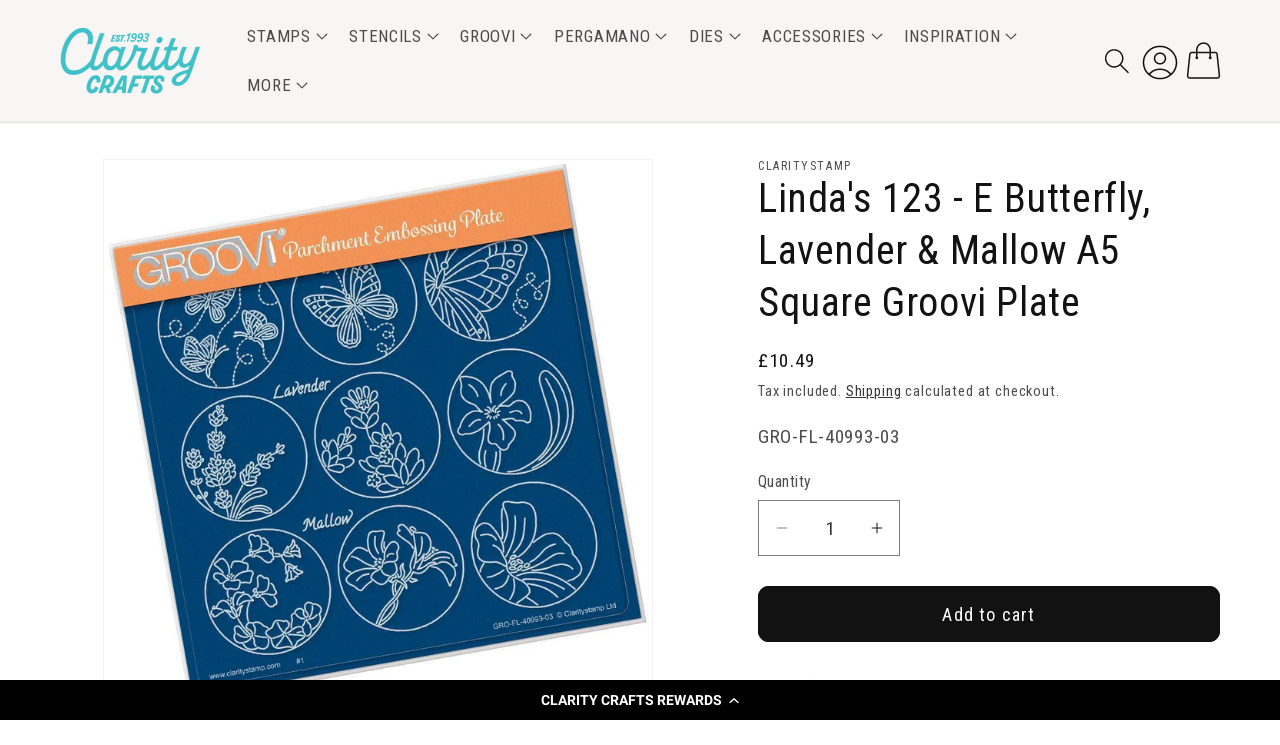

--- FILE ---
content_type: text/html; charset=utf-8
request_url: https://claritycrafts.com/products/lindas-123-e-br-butterfly-lavender-mallow-br-a5-square-groovi-plate-br-set-gro-fl-40998-03
body_size: 60507
content:
<!doctype html>
<html class="js" lang="en">
  <head>
    <meta charset="utf-8">
    <meta http-equiv="X-UA-Compatible" content="IE=edge">
    <meta name="viewport" content="width=device-width,initial-scale=1">
    <meta name="theme-color" content="">
    <link rel="canonical" href="https://claritycrafts.com/products/lindas-123-e-br-butterfly-lavender-mallow-br-a5-square-groovi-plate-br-set-gro-fl-40998-03"><link rel="icon" type="image/png" href="//claritycrafts.com/cdn/shop/files/Clarity_Favicon_2.png?crop=center&height=32&v=1762525991&width=32"><link rel="preconnect" href="https://fonts.shopifycdn.com" crossorigin><title>
      Linda&#39;s 123 - E Butterfly, Lavender &amp; Mallow A5 Square Groovi Plate
 &ndash; Clarity Crafts</title>

    
      <meta name="description" content="Part of the Linda Williams Collection 148mm x 148mm Groovi Plate Groovi Plate™ (GP) Intricate and clever designs have been laser etched with precision into top quality acrylic plates, thereby allowing you to get in the groove with a specifically made-to-measure embossing tool, and effortlessly follow the design path th">
    

    

<meta property="og:site_name" content="Clarity Crafts">
<meta property="og:url" content="https://claritycrafts.com/products/lindas-123-e-br-butterfly-lavender-mallow-br-a5-square-groovi-plate-br-set-gro-fl-40998-03">
<meta property="og:title" content="Linda&#39;s 123 - E Butterfly, Lavender &amp; Mallow A5 Square Groovi Plate">
<meta property="og:type" content="product">
<meta property="og:description" content="Part of the Linda Williams Collection 148mm x 148mm Groovi Plate Groovi Plate™ (GP) Intricate and clever designs have been laser etched with precision into top quality acrylic plates, thereby allowing you to get in the groove with a specifically made-to-measure embossing tool, and effortlessly follow the design path th"><meta property="og:image" content="http://claritycrafts.com/cdn/shop/products/GRO-FL-40993-03-Butterfly-Lavender-and-Mallow-1000px.jpg?v=1612862858">
  <meta property="og:image:secure_url" content="https://claritycrafts.com/cdn/shop/products/GRO-FL-40993-03-Butterfly-Lavender-and-Mallow-1000px.jpg?v=1612862858">
  <meta property="og:image:width" content="1000">
  <meta property="og:image:height" content="1000"><meta property="og:price:amount" content="10.49">
  <meta property="og:price:currency" content="GBP"><meta name="twitter:card" content="summary_large_image">
<meta name="twitter:title" content="Linda&#39;s 123 - E Butterfly, Lavender &amp; Mallow A5 Square Groovi Plate">
<meta name="twitter:description" content="Part of the Linda Williams Collection 148mm x 148mm Groovi Plate Groovi Plate™ (GP) Intricate and clever designs have been laser etched with precision into top quality acrylic plates, thereby allowing you to get in the groove with a specifically made-to-measure embossing tool, and effortlessly follow the design path th">


    <script src="//claritycrafts.com/cdn/shop/t/82/assets/constants.js?v=58251544750838685771765964652" defer="defer"></script>
    <script src="//claritycrafts.com/cdn/shop/t/82/assets/pubsub.js?v=158357773527763999511765964673" defer="defer"></script>
    <script src="//claritycrafts.com/cdn/shop/t/82/assets/global.js?v=136628361274817707361765964657" defer="defer"></script><script src="//claritycrafts.com/cdn/shop/t/82/assets/animations.js?v=88693664871331136111765964610" defer="defer"></script><script>window.performance && window.performance.mark && window.performance.mark('shopify.content_for_header.start');</script><meta name="google-site-verification" content="ypsP49_HOVUSZ-y_53g4R-Ct9jZELyZvxeXXkmLeEEw">
<meta name="google-site-verification" content="Y8E9eSutNxVfJ1gJciqqkqTFWtE-Ehk0nd6Y1xTt1pY">
<meta id="shopify-digital-wallet" name="shopify-digital-wallet" content="/7982959/digital_wallets/dialog">
<meta name="shopify-checkout-api-token" content="3fcb32bd6cc7d5f11a496e6534baef57">
<meta id="in-context-paypal-metadata" data-shop-id="7982959" data-venmo-supported="false" data-environment="production" data-locale="en_US" data-paypal-v4="true" data-currency="GBP">
<link rel="alternate" type="application/json+oembed" href="https://claritycrafts.com/products/lindas-123-e-br-butterfly-lavender-mallow-br-a5-square-groovi-plate-br-set-gro-fl-40998-03.oembed">
<script async="async" src="/checkouts/internal/preloads.js?locale=en-GB"></script>
<link rel="preconnect" href="https://shop.app" crossorigin="anonymous">
<script async="async" src="https://shop.app/checkouts/internal/preloads.js?locale=en-GB&shop_id=7982959" crossorigin="anonymous"></script>
<script id="shopify-features" type="application/json">{"accessToken":"3fcb32bd6cc7d5f11a496e6534baef57","betas":["rich-media-storefront-analytics"],"domain":"claritycrafts.com","predictiveSearch":true,"shopId":7982959,"locale":"en"}</script>
<script>var Shopify = Shopify || {};
Shopify.shop = "clarity-test-site-01.myshopify.com";
Shopify.locale = "en";
Shopify.currency = {"active":"GBP","rate":"1.0"};
Shopify.country = "GB";
Shopify.theme = {"name":"Dawn - Custom Discounting 2.2","id":188466626943,"schema_name":"Dawn","schema_version":"14.0.0","theme_store_id":887,"role":"main"};
Shopify.theme.handle = "null";
Shopify.theme.style = {"id":null,"handle":null};
Shopify.cdnHost = "claritycrafts.com/cdn";
Shopify.routes = Shopify.routes || {};
Shopify.routes.root = "/";</script>
<script type="module">!function(o){(o.Shopify=o.Shopify||{}).modules=!0}(window);</script>
<script>!function(o){function n(){var o=[];function n(){o.push(Array.prototype.slice.apply(arguments))}return n.q=o,n}var t=o.Shopify=o.Shopify||{};t.loadFeatures=n(),t.autoloadFeatures=n()}(window);</script>
<script>
  window.ShopifyPay = window.ShopifyPay || {};
  window.ShopifyPay.apiHost = "shop.app\/pay";
  window.ShopifyPay.redirectState = null;
</script>
<script id="shop-js-analytics" type="application/json">{"pageType":"product"}</script>
<script defer="defer" async type="module" src="//claritycrafts.com/cdn/shopifycloud/shop-js/modules/v2/client.init-shop-cart-sync_C5BV16lS.en.esm.js"></script>
<script defer="defer" async type="module" src="//claritycrafts.com/cdn/shopifycloud/shop-js/modules/v2/chunk.common_CygWptCX.esm.js"></script>
<script type="module">
  await import("//claritycrafts.com/cdn/shopifycloud/shop-js/modules/v2/client.init-shop-cart-sync_C5BV16lS.en.esm.js");
await import("//claritycrafts.com/cdn/shopifycloud/shop-js/modules/v2/chunk.common_CygWptCX.esm.js");

  window.Shopify.SignInWithShop?.initShopCartSync?.({"fedCMEnabled":true,"windoidEnabled":true});

</script>
<script>
  window.Shopify = window.Shopify || {};
  if (!window.Shopify.featureAssets) window.Shopify.featureAssets = {};
  window.Shopify.featureAssets['shop-js'] = {"shop-cart-sync":["modules/v2/client.shop-cart-sync_ZFArdW7E.en.esm.js","modules/v2/chunk.common_CygWptCX.esm.js"],"init-fed-cm":["modules/v2/client.init-fed-cm_CmiC4vf6.en.esm.js","modules/v2/chunk.common_CygWptCX.esm.js"],"shop-button":["modules/v2/client.shop-button_tlx5R9nI.en.esm.js","modules/v2/chunk.common_CygWptCX.esm.js"],"shop-cash-offers":["modules/v2/client.shop-cash-offers_DOA2yAJr.en.esm.js","modules/v2/chunk.common_CygWptCX.esm.js","modules/v2/chunk.modal_D71HUcav.esm.js"],"init-windoid":["modules/v2/client.init-windoid_sURxWdc1.en.esm.js","modules/v2/chunk.common_CygWptCX.esm.js"],"shop-toast-manager":["modules/v2/client.shop-toast-manager_ClPi3nE9.en.esm.js","modules/v2/chunk.common_CygWptCX.esm.js"],"init-shop-email-lookup-coordinator":["modules/v2/client.init-shop-email-lookup-coordinator_B8hsDcYM.en.esm.js","modules/v2/chunk.common_CygWptCX.esm.js"],"init-shop-cart-sync":["modules/v2/client.init-shop-cart-sync_C5BV16lS.en.esm.js","modules/v2/chunk.common_CygWptCX.esm.js"],"avatar":["modules/v2/client.avatar_BTnouDA3.en.esm.js"],"pay-button":["modules/v2/client.pay-button_FdsNuTd3.en.esm.js","modules/v2/chunk.common_CygWptCX.esm.js"],"init-customer-accounts":["modules/v2/client.init-customer-accounts_DxDtT_ad.en.esm.js","modules/v2/client.shop-login-button_C5VAVYt1.en.esm.js","modules/v2/chunk.common_CygWptCX.esm.js","modules/v2/chunk.modal_D71HUcav.esm.js"],"init-shop-for-new-customer-accounts":["modules/v2/client.init-shop-for-new-customer-accounts_ChsxoAhi.en.esm.js","modules/v2/client.shop-login-button_C5VAVYt1.en.esm.js","modules/v2/chunk.common_CygWptCX.esm.js","modules/v2/chunk.modal_D71HUcav.esm.js"],"shop-login-button":["modules/v2/client.shop-login-button_C5VAVYt1.en.esm.js","modules/v2/chunk.common_CygWptCX.esm.js","modules/v2/chunk.modal_D71HUcav.esm.js"],"init-customer-accounts-sign-up":["modules/v2/client.init-customer-accounts-sign-up_CPSyQ0Tj.en.esm.js","modules/v2/client.shop-login-button_C5VAVYt1.en.esm.js","modules/v2/chunk.common_CygWptCX.esm.js","modules/v2/chunk.modal_D71HUcav.esm.js"],"shop-follow-button":["modules/v2/client.shop-follow-button_Cva4Ekp9.en.esm.js","modules/v2/chunk.common_CygWptCX.esm.js","modules/v2/chunk.modal_D71HUcav.esm.js"],"checkout-modal":["modules/v2/client.checkout-modal_BPM8l0SH.en.esm.js","modules/v2/chunk.common_CygWptCX.esm.js","modules/v2/chunk.modal_D71HUcav.esm.js"],"lead-capture":["modules/v2/client.lead-capture_Bi8yE_yS.en.esm.js","modules/v2/chunk.common_CygWptCX.esm.js","modules/v2/chunk.modal_D71HUcav.esm.js"],"shop-login":["modules/v2/client.shop-login_D6lNrXab.en.esm.js","modules/v2/chunk.common_CygWptCX.esm.js","modules/v2/chunk.modal_D71HUcav.esm.js"],"payment-terms":["modules/v2/client.payment-terms_CZxnsJam.en.esm.js","modules/v2/chunk.common_CygWptCX.esm.js","modules/v2/chunk.modal_D71HUcav.esm.js"]};
</script>
<script>(function() {
  var isLoaded = false;
  function asyncLoad() {
    if (isLoaded) return;
    isLoaded = true;
    var urls = ["\/\/static.zotabox.com\/a\/4\/a4bda76c2f337e073fa56d75109d2b6b\/widgets.js?shop=clarity-test-site-01.myshopify.com","https:\/\/static.klaviyo.com\/onsite\/js\/klaviyo.js?company_id=LfUc4n\u0026shop=clarity-test-site-01.myshopify.com","https:\/\/static.klaviyo.com\/onsite\/js\/klaviyo.js?company_id=KDh4pc\u0026shop=clarity-test-site-01.myshopify.com","https:\/\/aura-apps.com\/shoppable\/engine\/js\/addons\/shoppable_gallery\/shoppable_gallery.js?shop=clarity-test-site-01.myshopify.com","\/\/code.tidio.co\/j4l1ysb3mieypzkdx6h6mspxs48tdlui.js?shop=clarity-test-site-01.myshopify.com","https:\/\/cdn-loyalty.yotpo.com\/loader\/2VEIdGmyuOEOPXSgFpx7Ww.js?shop=clarity-test-site-01.myshopify.com","https:\/\/static.rechargecdn.com\/assets\/js\/widget.min.js?shop=clarity-test-site-01.myshopify.com","https:\/\/cdn.hextom.com\/js\/quickannouncementbar.js?shop=clarity-test-site-01.myshopify.com","https:\/\/cdn.hextom.com\/js\/freeshippingbar.js?shop=clarity-test-site-01.myshopify.com"];
    for (var i = 0; i < urls.length; i++) {
      var s = document.createElement('script');
      s.type = 'text/javascript';
      s.async = true;
      s.src = urls[i];
      var x = document.getElementsByTagName('script')[0];
      x.parentNode.insertBefore(s, x);
    }
  };
  if(window.attachEvent) {
    window.attachEvent('onload', asyncLoad);
  } else {
    window.addEventListener('load', asyncLoad, false);
  }
})();</script>
<script id="__st">var __st={"a":7982959,"offset":0,"reqid":"c2b76f4f-6293-40b8-b196-b1a6f2fa3ebd-1768633109","pageurl":"claritycrafts.com\/products\/lindas-123-e-br-butterfly-lavender-mallow-br-a5-square-groovi-plate-br-set-gro-fl-40998-03","u":"ccdf1a46225c","p":"product","rtyp":"product","rid":628983332912};</script>
<script>window.ShopifyPaypalV4VisibilityTracking = true;</script>
<script id="captcha-bootstrap">!function(){'use strict';const t='contact',e='account',n='new_comment',o=[[t,t],['blogs',n],['comments',n],[t,'customer']],c=[[e,'customer_login'],[e,'guest_login'],[e,'recover_customer_password'],[e,'create_customer']],r=t=>t.map((([t,e])=>`form[action*='/${t}']:not([data-nocaptcha='true']) input[name='form_type'][value='${e}']`)).join(','),a=t=>()=>t?[...document.querySelectorAll(t)].map((t=>t.form)):[];function s(){const t=[...o],e=r(t);return a(e)}const i='password',u='form_key',d=['recaptcha-v3-token','g-recaptcha-response','h-captcha-response',i],f=()=>{try{return window.sessionStorage}catch{return}},m='__shopify_v',_=t=>t.elements[u];function p(t,e,n=!1){try{const o=window.sessionStorage,c=JSON.parse(o.getItem(e)),{data:r}=function(t){const{data:e,action:n}=t;return t[m]||n?{data:e,action:n}:{data:t,action:n}}(c);for(const[e,n]of Object.entries(r))t.elements[e]&&(t.elements[e].value=n);n&&o.removeItem(e)}catch(o){console.error('form repopulation failed',{error:o})}}const l='form_type',E='cptcha';function T(t){t.dataset[E]=!0}const w=window,h=w.document,L='Shopify',v='ce_forms',y='captcha';let A=!1;((t,e)=>{const n=(g='f06e6c50-85a8-45c8-87d0-21a2b65856fe',I='https://cdn.shopify.com/shopifycloud/storefront-forms-hcaptcha/ce_storefront_forms_captcha_hcaptcha.v1.5.2.iife.js',D={infoText:'Protected by hCaptcha',privacyText:'Privacy',termsText:'Terms'},(t,e,n)=>{const o=w[L][v],c=o.bindForm;if(c)return c(t,g,e,D).then(n);var r;o.q.push([[t,g,e,D],n]),r=I,A||(h.body.append(Object.assign(h.createElement('script'),{id:'captcha-provider',async:!0,src:r})),A=!0)});var g,I,D;w[L]=w[L]||{},w[L][v]=w[L][v]||{},w[L][v].q=[],w[L][y]=w[L][y]||{},w[L][y].protect=function(t,e){n(t,void 0,e),T(t)},Object.freeze(w[L][y]),function(t,e,n,w,h,L){const[v,y,A,g]=function(t,e,n){const i=e?o:[],u=t?c:[],d=[...i,...u],f=r(d),m=r(i),_=r(d.filter((([t,e])=>n.includes(e))));return[a(f),a(m),a(_),s()]}(w,h,L),I=t=>{const e=t.target;return e instanceof HTMLFormElement?e:e&&e.form},D=t=>v().includes(t);t.addEventListener('submit',(t=>{const e=I(t);if(!e)return;const n=D(e)&&!e.dataset.hcaptchaBound&&!e.dataset.recaptchaBound,o=_(e),c=g().includes(e)&&(!o||!o.value);(n||c)&&t.preventDefault(),c&&!n&&(function(t){try{if(!f())return;!function(t){const e=f();if(!e)return;const n=_(t);if(!n)return;const o=n.value;o&&e.removeItem(o)}(t);const e=Array.from(Array(32),(()=>Math.random().toString(36)[2])).join('');!function(t,e){_(t)||t.append(Object.assign(document.createElement('input'),{type:'hidden',name:u})),t.elements[u].value=e}(t,e),function(t,e){const n=f();if(!n)return;const o=[...t.querySelectorAll(`input[type='${i}']`)].map((({name:t})=>t)),c=[...d,...o],r={};for(const[a,s]of new FormData(t).entries())c.includes(a)||(r[a]=s);n.setItem(e,JSON.stringify({[m]:1,action:t.action,data:r}))}(t,e)}catch(e){console.error('failed to persist form',e)}}(e),e.submit())}));const S=(t,e)=>{t&&!t.dataset[E]&&(n(t,e.some((e=>e===t))),T(t))};for(const o of['focusin','change'])t.addEventListener(o,(t=>{const e=I(t);D(e)&&S(e,y())}));const B=e.get('form_key'),M=e.get(l),P=B&&M;t.addEventListener('DOMContentLoaded',(()=>{const t=y();if(P)for(const e of t)e.elements[l].value===M&&p(e,B);[...new Set([...A(),...v().filter((t=>'true'===t.dataset.shopifyCaptcha))])].forEach((e=>S(e,t)))}))}(h,new URLSearchParams(w.location.search),n,t,e,['guest_login'])})(!0,!0)}();</script>
<script integrity="sha256-4kQ18oKyAcykRKYeNunJcIwy7WH5gtpwJnB7kiuLZ1E=" data-source-attribution="shopify.loadfeatures" defer="defer" src="//claritycrafts.com/cdn/shopifycloud/storefront/assets/storefront/load_feature-a0a9edcb.js" crossorigin="anonymous"></script>
<script crossorigin="anonymous" defer="defer" src="//claritycrafts.com/cdn/shopifycloud/storefront/assets/shopify_pay/storefront-65b4c6d7.js?v=20250812"></script>
<script data-source-attribution="shopify.dynamic_checkout.dynamic.init">var Shopify=Shopify||{};Shopify.PaymentButton=Shopify.PaymentButton||{isStorefrontPortableWallets:!0,init:function(){window.Shopify.PaymentButton.init=function(){};var t=document.createElement("script");t.src="https://claritycrafts.com/cdn/shopifycloud/portable-wallets/latest/portable-wallets.en.js",t.type="module",document.head.appendChild(t)}};
</script>
<script data-source-attribution="shopify.dynamic_checkout.buyer_consent">
  function portableWalletsHideBuyerConsent(e){var t=document.getElementById("shopify-buyer-consent"),n=document.getElementById("shopify-subscription-policy-button");t&&n&&(t.classList.add("hidden"),t.setAttribute("aria-hidden","true"),n.removeEventListener("click",e))}function portableWalletsShowBuyerConsent(e){var t=document.getElementById("shopify-buyer-consent"),n=document.getElementById("shopify-subscription-policy-button");t&&n&&(t.classList.remove("hidden"),t.removeAttribute("aria-hidden"),n.addEventListener("click",e))}window.Shopify?.PaymentButton&&(window.Shopify.PaymentButton.hideBuyerConsent=portableWalletsHideBuyerConsent,window.Shopify.PaymentButton.showBuyerConsent=portableWalletsShowBuyerConsent);
</script>
<script data-source-attribution="shopify.dynamic_checkout.cart.bootstrap">document.addEventListener("DOMContentLoaded",(function(){function t(){return document.querySelector("shopify-accelerated-checkout-cart, shopify-accelerated-checkout")}if(t())Shopify.PaymentButton.init();else{new MutationObserver((function(e,n){t()&&(Shopify.PaymentButton.init(),n.disconnect())})).observe(document.body,{childList:!0,subtree:!0})}}));
</script>
<link id="shopify-accelerated-checkout-styles" rel="stylesheet" media="screen" href="https://claritycrafts.com/cdn/shopifycloud/portable-wallets/latest/accelerated-checkout-backwards-compat.css" crossorigin="anonymous">
<style id="shopify-accelerated-checkout-cart">
        #shopify-buyer-consent {
  margin-top: 1em;
  display: inline-block;
  width: 100%;
}

#shopify-buyer-consent.hidden {
  display: none;
}

#shopify-subscription-policy-button {
  background: none;
  border: none;
  padding: 0;
  text-decoration: underline;
  font-size: inherit;
  cursor: pointer;
}

#shopify-subscription-policy-button::before {
  box-shadow: none;
}

      </style>
<script id="sections-script" data-sections="header" defer="defer" src="//claritycrafts.com/cdn/shop/t/82/compiled_assets/scripts.js?v=46897"></script>
<script>window.performance && window.performance.mark && window.performance.mark('shopify.content_for_header.end');</script>


    <style data-shopify>
      @font-face {
  font-family: "Roboto Condensed";
  font-weight: 400;
  font-style: normal;
  font-display: swap;
  src: url("//claritycrafts.com/cdn/fonts/roboto_condensed/robotocondensed_n4.01812de96ca5a5e9d19bef3ca9cc80dd1bf6c8b8.woff2") format("woff2"),
       url("//claritycrafts.com/cdn/fonts/roboto_condensed/robotocondensed_n4.3930e6ddba458dc3cb725a82a2668eac3c63c104.woff") format("woff");
}

      @font-face {
  font-family: "Roboto Condensed";
  font-weight: 700;
  font-style: normal;
  font-display: swap;
  src: url("//claritycrafts.com/cdn/fonts/roboto_condensed/robotocondensed_n7.0c73a613503672be244d2f29ab6ddd3fc3cc69ae.woff2") format("woff2"),
       url("//claritycrafts.com/cdn/fonts/roboto_condensed/robotocondensed_n7.ef6ece86ba55f49c27c4904a493c283a40f3a66e.woff") format("woff");
}

      @font-face {
  font-family: "Roboto Condensed";
  font-weight: 400;
  font-style: italic;
  font-display: swap;
  src: url("//claritycrafts.com/cdn/fonts/roboto_condensed/robotocondensed_i4.05c7f163ad2c00a3c4257606d1227691aff9070b.woff2") format("woff2"),
       url("//claritycrafts.com/cdn/fonts/roboto_condensed/robotocondensed_i4.04d9d87e0a45b49fc67a5b9eb5059e1540f5cda3.woff") format("woff");
}

      @font-face {
  font-family: "Roboto Condensed";
  font-weight: 700;
  font-style: italic;
  font-display: swap;
  src: url("//claritycrafts.com/cdn/fonts/roboto_condensed/robotocondensed_i7.bed9f3a01efda68cdff8b63e6195c957a0da68cb.woff2") format("woff2"),
       url("//claritycrafts.com/cdn/fonts/roboto_condensed/robotocondensed_i7.9ca5759a0bcf75a82b270218eab4c83ec254abf8.woff") format("woff");
}

      @font-face {
  font-family: "Roboto Condensed";
  font-weight: 400;
  font-style: normal;
  font-display: swap;
  src: url("//claritycrafts.com/cdn/fonts/roboto_condensed/robotocondensed_n4.01812de96ca5a5e9d19bef3ca9cc80dd1bf6c8b8.woff2") format("woff2"),
       url("//claritycrafts.com/cdn/fonts/roboto_condensed/robotocondensed_n4.3930e6ddba458dc3cb725a82a2668eac3c63c104.woff") format("woff");
}


      
        :root,
        .color-scheme-1 {
          --color-background: 255,255,255;
        
          --gradient-background: #ffffff;
        

        

        --color-foreground: 18,18,18;
        --color-background-contrast: 191,191,191;
        --color-shadow: 18,18,18;
        --color-button: 18,18,18;
        --color-button-text: 255,255,255;
        --color-secondary-button: 255,255,255;
        --color-secondary-button-text: 18,18,18;
        --color-link: 18,18,18;
        --color-badge-foreground: 18,18,18;
        --color-badge-background: 255,255,255;
        --color-badge-border: 18,18,18;
        --payment-terms-background-color: rgb(255 255 255);
      }
      
        
        .color-scheme-2 {
          --color-background: 248,245,245;
        
          --gradient-background: #f8f5f5;
        

        

        --color-foreground: 18,18,18;
        --color-background-contrast: 195,170,170;
        --color-shadow: 18,18,18;
        --color-button: 18,18,18;
        --color-button-text: 243,243,243;
        --color-secondary-button: 248,245,245;
        --color-secondary-button-text: 18,18,18;
        --color-link: 18,18,18;
        --color-badge-foreground: 18,18,18;
        --color-badge-background: 248,245,245;
        --color-badge-border: 18,18,18;
        --payment-terms-background-color: rgb(248 245 245);
      }
      
        
        .color-scheme-3 {
          --color-background: 18,18,18;
        
          --gradient-background: #121212;
        

        

        --color-foreground: 255,255,255;
        --color-background-contrast: 146,146,146;
        --color-shadow: 18,18,18;
        --color-button: 255,255,255;
        --color-button-text: 18,18,18;
        --color-secondary-button: 18,18,18;
        --color-secondary-button-text: 255,255,255;
        --color-link: 255,255,255;
        --color-badge-foreground: 255,255,255;
        --color-badge-background: 18,18,18;
        --color-badge-border: 255,255,255;
        --payment-terms-background-color: rgb(18 18 18);
      }
      
        
        .color-scheme-4 {
          --color-background: 66,192,198;
        
          --gradient-background: #42c0c6;
        

        

        --color-foreground: 255,255,255;
        --color-background-contrast: 32,102,105;
        --color-shadow: 18,18,18;
        --color-button: 255,255,255;
        --color-button-text: 18,18,18;
        --color-secondary-button: 66,192,198;
        --color-secondary-button-text: 255,255,255;
        --color-link: 255,255,255;
        --color-badge-foreground: 255,255,255;
        --color-badge-background: 66,192,198;
        --color-badge-border: 255,255,255;
        --payment-terms-background-color: rgb(66 192 198);
      }
      
        
        .color-scheme-5 {
          --color-background: 66,192,198;
        
          --gradient-background: #42c0c6;
        

        

        --color-foreground: 255,255,255;
        --color-background-contrast: 32,102,105;
        --color-shadow: 18,18,18;
        --color-button: 255,255,255;
        --color-button-text: 66,192,198;
        --color-secondary-button: 66,192,198;
        --color-secondary-button-text: 255,255,255;
        --color-link: 255,255,255;
        --color-badge-foreground: 255,255,255;
        --color-badge-background: 66,192,198;
        --color-badge-border: 255,255,255;
        --payment-terms-background-color: rgb(66 192 198);
      }
      
        
        .color-scheme-3338fffe-6fbe-4078-9528-05f99700a2e9 {
          --color-background: 241,90,86;
        
          --gradient-background: #f15a56;
        

        

        --color-foreground: 255,255,255;
        --color-background-contrast: 184,20,15;
        --color-shadow: 18,18,18;
        --color-button: 18,18,18;
        --color-button-text: 255,255,255;
        --color-secondary-button: 241,90,86;
        --color-secondary-button-text: 18,18,18;
        --color-link: 18,18,18;
        --color-badge-foreground: 255,255,255;
        --color-badge-background: 241,90,86;
        --color-badge-border: 255,255,255;
        --payment-terms-background-color: rgb(241 90 86);
      }
      
        
        .color-scheme-f938a4e9-972f-46a3-aa17-7ac67493cff1 {
          --color-background: 255,255,255;
        
          --gradient-background: #ffffff;
        

        

        --color-foreground: 18,18,18;
        --color-background-contrast: 191,191,191;
        --color-shadow: 18,18,18;
        --color-button: 66,192,198;
        --color-button-text: 66,192,198;
        --color-secondary-button: 255,255,255;
        --color-secondary-button-text: 18,18,18;
        --color-link: 18,18,18;
        --color-badge-foreground: 18,18,18;
        --color-badge-background: 255,255,255;
        --color-badge-border: 18,18,18;
        --payment-terms-background-color: rgb(255 255 255);
      }
      

      body, .color-scheme-1, .color-scheme-2, .color-scheme-3, .color-scheme-4, .color-scheme-5, .color-scheme-3338fffe-6fbe-4078-9528-05f99700a2e9, .color-scheme-f938a4e9-972f-46a3-aa17-7ac67493cff1 {
        color: rgba(var(--color-foreground), 0.75);
        background-color: rgb(var(--color-background));
      }

      :root {
        --font-body-family: "Roboto Condensed", sans-serif;
        --font-body-style: normal;
        --font-body-weight: 400;
        --font-body-weight-bold: 700;

        --font-heading-family: "Roboto Condensed", sans-serif;
        --font-heading-style: normal;
        --font-heading-weight: 400;

        --font-body-scale: 1.2;
        --font-heading-scale: 0.8333333333333334;

        --media-padding: px;
        --media-border-opacity: 0.05;
        --media-border-width: 1px;
        --media-radius: 0px;
        --media-shadow-opacity: 0.0;
        --media-shadow-horizontal-offset: 0px;
        --media-shadow-vertical-offset: -40px;
        --media-shadow-blur-radius: 5px;
        --media-shadow-visible: 0;

        --page-width: 120rem;
        --page-width-margin: 0rem;

        --product-card-image-padding: 0.0rem;
        --product-card-corner-radius: 0.0rem;
        --product-card-text-alignment: left;
        --product-card-border-width: 0.0rem;
        --product-card-border-opacity: 0.1;
        --product-card-shadow-opacity: 0.0;
        --product-card-shadow-visible: 0;
        --product-card-shadow-horizontal-offset: 0.0rem;
        --product-card-shadow-vertical-offset: 0.4rem;
        --product-card-shadow-blur-radius: 0.5rem;

        --collection-card-image-padding: 0.0rem;
        --collection-card-corner-radius: 0.0rem;
        --collection-card-text-alignment: left;
        --collection-card-border-width: 0.0rem;
        --collection-card-border-opacity: 0.1;
        --collection-card-shadow-opacity: 0.0;
        --collection-card-shadow-visible: 0;
        --collection-card-shadow-horizontal-offset: 0.0rem;
        --collection-card-shadow-vertical-offset: 0.4rem;
        --collection-card-shadow-blur-radius: 0.5rem;

        --blog-card-image-padding: 0.0rem;
        --blog-card-corner-radius: 0.0rem;
        --blog-card-text-alignment: left;
        --blog-card-border-width: 0.0rem;
        --blog-card-border-opacity: 0.1;
        --blog-card-shadow-opacity: 0.0;
        --blog-card-shadow-visible: 0;
        --blog-card-shadow-horizontal-offset: 0.0rem;
        --blog-card-shadow-vertical-offset: 0.4rem;
        --blog-card-shadow-blur-radius: 0.5rem;

        --badge-corner-radius: 4.0rem;

        --popup-border-width: 1px;
        --popup-border-opacity: 0.1;
        --popup-corner-radius: 0px;
        --popup-shadow-opacity: 0.0;
        --popup-shadow-horizontal-offset: 0px;
        --popup-shadow-vertical-offset: 4px;
        --popup-shadow-blur-radius: 5px;

        --drawer-border-width: 1px;
        --drawer-border-opacity: 0.1;
        --drawer-shadow-opacity: 0.0;
        --drawer-shadow-horizontal-offset: 0px;
        --drawer-shadow-vertical-offset: 4px;
        --drawer-shadow-blur-radius: 5px;

        --spacing-sections-desktop: 0px;
        --spacing-sections-mobile: 0px;

        --grid-desktop-vertical-spacing: 4px;
        --grid-desktop-horizontal-spacing: 4px;
        --grid-mobile-vertical-spacing: 2px;
        --grid-mobile-horizontal-spacing: 2px;

        --text-boxes-border-opacity: 0.1;
        --text-boxes-border-width: 0px;
        --text-boxes-radius: 0px;
        --text-boxes-shadow-opacity: 0.0;
        --text-boxes-shadow-visible: 0;
        --text-boxes-shadow-horizontal-offset: 0px;
        --text-boxes-shadow-vertical-offset: 4px;
        --text-boxes-shadow-blur-radius: 5px;

        --buttons-radius: 10px;
        --buttons-radius-outset: 11px;
        --buttons-border-width: 1px;
        --buttons-border-opacity: 1.0;
        --buttons-shadow-opacity: 0.0;
        --buttons-shadow-visible: 0;
        --buttons-shadow-horizontal-offset: 0px;
        --buttons-shadow-vertical-offset: 0px;
        --buttons-shadow-blur-radius: 5px;
        --buttons-border-offset: 0.3px;

        --inputs-radius: 0px;
        --inputs-border-width: 1px;
        --inputs-border-opacity: 0.55;
        --inputs-shadow-opacity: 0.0;
        --inputs-shadow-horizontal-offset: 0px;
        --inputs-margin-offset: 0px;
        --inputs-shadow-vertical-offset: 4px;
        --inputs-shadow-blur-radius: 5px;
        --inputs-radius-outset: 0px;

        --variant-pills-radius: 40px;
        --variant-pills-border-width: 1px;
        --variant-pills-border-opacity: 0.55;
        --variant-pills-shadow-opacity: 0.0;
        --variant-pills-shadow-horizontal-offset: 0px;
        --variant-pills-shadow-vertical-offset: 4px;
        --variant-pills-shadow-blur-radius: 5px;
      }

      *,
      *::before,
      *::after {
        box-sizing: inherit;
      }

      html {
        box-sizing: border-box;
        font-size: calc(var(--font-body-scale) * 62.5%);
        height: 100%;
      }

      body {
        display: grid;
        grid-template-rows: auto auto 1fr auto;
        grid-template-columns: 100%;
        min-height: 100%;
        margin: 0;
        font-size: 1.5rem;
        letter-spacing: 0.06rem;
        line-height: calc(1 + 0.8 / var(--font-body-scale));
        font-family: var(--font-body-family);
        font-style: var(--font-body-style);
        font-weight: var(--font-body-weight);
      }

      @media screen and (min-width: 750px) {
        body {
          font-size: 1.6rem;
        }
      }
    </style>

    <link href="//claritycrafts.com/cdn/shop/t/82/assets/base.css?v=73175160771805086471765964611" rel="stylesheet" type="text/css" media="all" />

      <link rel="preload" as="font" href="//claritycrafts.com/cdn/fonts/roboto_condensed/robotocondensed_n4.01812de96ca5a5e9d19bef3ca9cc80dd1bf6c8b8.woff2" type="font/woff2" crossorigin>
      

      <link rel="preload" as="font" href="//claritycrafts.com/cdn/fonts/roboto_condensed/robotocondensed_n4.01812de96ca5a5e9d19bef3ca9cc80dd1bf6c8b8.woff2" type="font/woff2" crossorigin>
      
<link href="//claritycrafts.com/cdn/shop/t/82/assets/component-localization-form.css?v=120620094879297847921765964632" rel="stylesheet" type="text/css" media="all" />
      <script src="//claritycrafts.com/cdn/shop/t/82/assets/localization-form.js?v=169565320306168926741765964658" defer="defer"></script><link
        rel="stylesheet"
        href="//claritycrafts.com/cdn/shop/t/82/assets/component-predictive-search.css?v=118923337488134913561765964639"
        media="print"
        onload="this.media='all'"
      ><script>
      if (Shopify.designMode) {
        document.documentElement.classList.add('shopify-design-mode');
      }
    </script>
  

<!-- BEGIN app block: shopify://apps/yotpo-loyalty-rewards/blocks/loader-app-embed-block/2f9660df-5018-4e02-9868-ee1fb88d6ccd -->
    <script src="https://cdn-widgetsrepository.yotpo.com/v1/loader/2VEIdGmyuOEOPXSgFpx7Ww" async></script>




<!-- END app block --><!-- BEGIN app block: shopify://apps/judge-me-reviews/blocks/judgeme_core/61ccd3b1-a9f2-4160-9fe9-4fec8413e5d8 --><!-- Start of Judge.me Core -->






<link rel="dns-prefetch" href="https://cdnwidget.judge.me">
<link rel="dns-prefetch" href="https://cdn.judge.me">
<link rel="dns-prefetch" href="https://cdn1.judge.me">
<link rel="dns-prefetch" href="https://api.judge.me">

<script data-cfasync='false' class='jdgm-settings-script'>window.jdgmSettings={"pagination":5,"disable_web_reviews":true,"badge_no_review_text":"No reviews","badge_n_reviews_text":"{{ n }} review/reviews","hide_badge_preview_if_no_reviews":true,"badge_hide_text":false,"enforce_center_preview_badge":false,"widget_title":"Customer Reviews","widget_open_form_text":"Write a review","widget_close_form_text":"Cancel review","widget_refresh_page_text":"Refresh page","widget_summary_text":"Based on {{ number_of_reviews }} review/reviews","widget_no_review_text":"Be the first to write a review","widget_name_field_text":"Display name","widget_verified_name_field_text":"Verified Name (public)","widget_name_placeholder_text":"Display name","widget_required_field_error_text":"This field is required.","widget_email_field_text":"Email address","widget_verified_email_field_text":"Verified Email (private, can not be edited)","widget_email_placeholder_text":"Your email address","widget_email_field_error_text":"Please enter a valid email address.","widget_rating_field_text":"Rating","widget_review_title_field_text":"Review Title","widget_review_title_placeholder_text":"Give your review a title","widget_review_body_field_text":"Review content","widget_review_body_placeholder_text":"Start writing here...","widget_pictures_field_text":"Picture/Video (optional)","widget_submit_review_text":"Submit Review","widget_submit_verified_review_text":"Submit Verified Review","widget_submit_success_msg_with_auto_publish":"Thank you! Please refresh the page in a few moments to see your review. You can remove or edit your review by logging into \u003ca href='https://judge.me/login' target='_blank' rel='nofollow noopener'\u003eJudge.me\u003c/a\u003e","widget_submit_success_msg_no_auto_publish":"Thank you! Your review will be published as soon as it is approved by the shop admin. You can remove or edit your review by logging into \u003ca href='https://judge.me/login' target='_blank' rel='nofollow noopener'\u003eJudge.me\u003c/a\u003e","widget_show_default_reviews_out_of_total_text":"Showing {{ n_reviews_shown }} out of {{ n_reviews }} reviews.","widget_show_all_link_text":"Show all","widget_show_less_link_text":"Show less","widget_author_said_text":"{{ reviewer_name }} said:","widget_days_text":"{{ n }} days ago","widget_weeks_text":"{{ n }} week/weeks ago","widget_months_text":"{{ n }} month/months ago","widget_years_text":"{{ n }} year/years ago","widget_yesterday_text":"Yesterday","widget_today_text":"Today","widget_replied_text":"\u003e\u003e {{ shop_name }} replied:","widget_read_more_text":"Read more","widget_reviewer_name_as_initial":"","widget_rating_filter_color":"#fbcd0a","widget_rating_filter_see_all_text":"See all reviews","widget_sorting_most_recent_text":"Most Recent","widget_sorting_highest_rating_text":"Highest Rating","widget_sorting_lowest_rating_text":"Lowest Rating","widget_sorting_with_pictures_text":"Only Pictures","widget_sorting_most_helpful_text":"Most Helpful","widget_open_question_form_text":"Ask a question","widget_reviews_subtab_text":"Reviews","widget_questions_subtab_text":"Questions","widget_question_label_text":"Question","widget_answer_label_text":"Answer","widget_question_placeholder_text":"Write your question here","widget_submit_question_text":"Submit Question","widget_question_submit_success_text":"Thank you for your question! We will notify you once it gets answered.","verified_badge_text":"Verified","verified_badge_bg_color":"","verified_badge_text_color":"","verified_badge_placement":"left-of-reviewer-name","widget_review_max_height":"","widget_hide_border":false,"widget_social_share":false,"widget_thumb":false,"widget_review_location_show":false,"widget_location_format":"","all_reviews_include_out_of_store_products":true,"all_reviews_out_of_store_text":"(out of store)","all_reviews_pagination":100,"all_reviews_product_name_prefix_text":"about","enable_review_pictures":true,"enable_question_anwser":false,"widget_theme":"default","review_date_format":"mm/dd/yyyy","default_sort_method":"most-recent","widget_product_reviews_subtab_text":"Product Reviews","widget_shop_reviews_subtab_text":"Shop Reviews","widget_other_products_reviews_text":"Reviews for other products","widget_store_reviews_subtab_text":"Store reviews","widget_no_store_reviews_text":"This store hasn't received any reviews yet","widget_web_restriction_product_reviews_text":"This product hasn't received any reviews yet","widget_no_items_text":"No items found","widget_show_more_text":"Show more","widget_write_a_store_review_text":"Write a Store Review","widget_other_languages_heading":"Reviews in Other Languages","widget_translate_review_text":"Translate review to {{ language }}","widget_translating_review_text":"Translating...","widget_show_original_translation_text":"Show original ({{ language }})","widget_translate_review_failed_text":"Review couldn't be translated.","widget_translate_review_retry_text":"Retry","widget_translate_review_try_again_later_text":"Try again later","show_product_url_for_grouped_product":false,"widget_sorting_pictures_first_text":"Pictures First","show_pictures_on_all_rev_page_mobile":false,"show_pictures_on_all_rev_page_desktop":false,"floating_tab_hide_mobile_install_preference":false,"floating_tab_button_name":"★ Reviews","floating_tab_title":"Let customers speak for us","floating_tab_button_color":"","floating_tab_button_background_color":"","floating_tab_url":"","floating_tab_url_enabled":false,"floating_tab_tab_style":"text","all_reviews_text_badge_text":"Customers rate us {{ shop.metafields.judgeme.all_reviews_rating | round: 1 }}/5 based on {{ shop.metafields.judgeme.all_reviews_count }} reviews.","all_reviews_text_badge_text_branded_style":"{{ shop.metafields.judgeme.all_reviews_rating | round: 1 }} out of 5 stars based on {{ shop.metafields.judgeme.all_reviews_count }} reviews","is_all_reviews_text_badge_a_link":false,"show_stars_for_all_reviews_text_badge":false,"all_reviews_text_badge_url":"","all_reviews_text_style":"branded","all_reviews_text_color_style":"judgeme_brand_color","all_reviews_text_color":"#108474","all_reviews_text_show_jm_brand":false,"featured_carousel_show_header":true,"featured_carousel_title":"Let customers speak for us","testimonials_carousel_title":"Customers are saying","videos_carousel_title":"Real customer stories","cards_carousel_title":"Customers are saying","featured_carousel_count_text":"from {{ n }} reviews","featured_carousel_add_link_to_all_reviews_page":false,"featured_carousel_url":"","featured_carousel_show_images":true,"featured_carousel_autoslide_interval":5,"featured_carousel_arrows_on_the_sides":false,"featured_carousel_height":250,"featured_carousel_width":80,"featured_carousel_image_size":0,"featured_carousel_image_height":250,"featured_carousel_arrow_color":"#eeeeee","verified_count_badge_style":"branded","verified_count_badge_orientation":"horizontal","verified_count_badge_color_style":"judgeme_brand_color","verified_count_badge_color":"#108474","is_verified_count_badge_a_link":false,"verified_count_badge_url":"","verified_count_badge_show_jm_brand":true,"widget_rating_preset_default":5,"widget_first_sub_tab":"product-reviews","widget_show_histogram":true,"widget_histogram_use_custom_color":false,"widget_pagination_use_custom_color":false,"widget_star_use_custom_color":false,"widget_verified_badge_use_custom_color":false,"widget_write_review_use_custom_color":false,"picture_reminder_submit_button":"Upload Pictures","enable_review_videos":false,"mute_video_by_default":false,"widget_sorting_videos_first_text":"Videos First","widget_review_pending_text":"Pending","featured_carousel_items_for_large_screen":3,"social_share_options_order":"Facebook,Twitter","remove_microdata_snippet":true,"disable_json_ld":false,"enable_json_ld_products":false,"preview_badge_show_question_text":false,"preview_badge_no_question_text":"No questions","preview_badge_n_question_text":"{{ number_of_questions }} question/questions","qa_badge_show_icon":false,"qa_badge_position":"same-row","remove_judgeme_branding":false,"widget_add_search_bar":false,"widget_search_bar_placeholder":"Search","widget_sorting_verified_only_text":"Verified only","featured_carousel_theme":"default","featured_carousel_show_rating":true,"featured_carousel_show_title":true,"featured_carousel_show_body":true,"featured_carousel_show_date":false,"featured_carousel_show_reviewer":true,"featured_carousel_show_product":false,"featured_carousel_header_background_color":"#108474","featured_carousel_header_text_color":"#ffffff","featured_carousel_name_product_separator":"reviewed","featured_carousel_full_star_background":"#108474","featured_carousel_empty_star_background":"#dadada","featured_carousel_vertical_theme_background":"#f9fafb","featured_carousel_verified_badge_enable":true,"featured_carousel_verified_badge_color":"#108474","featured_carousel_border_style":"round","featured_carousel_review_line_length_limit":3,"featured_carousel_more_reviews_button_text":"Read more reviews","featured_carousel_view_product_button_text":"View product","all_reviews_page_load_reviews_on":"scroll","all_reviews_page_load_more_text":"Load More Reviews","disable_fb_tab_reviews":false,"enable_ajax_cdn_cache":false,"widget_advanced_speed_features":5,"widget_public_name_text":"displayed publicly like","default_reviewer_name":"John Smith","default_reviewer_name_has_non_latin":true,"widget_reviewer_anonymous":"Anonymous","medals_widget_title":"Judge.me Review Medals","medals_widget_background_color":"#f9fafb","medals_widget_position":"footer_all_pages","medals_widget_border_color":"#f9fafb","medals_widget_verified_text_position":"left","medals_widget_use_monochromatic_version":false,"medals_widget_elements_color":"#108474","show_reviewer_avatar":true,"widget_invalid_yt_video_url_error_text":"Not a YouTube video URL","widget_max_length_field_error_text":"Please enter no more than {0} characters.","widget_show_country_flag":false,"widget_show_collected_via_shop_app":true,"widget_verified_by_shop_badge_style":"light","widget_verified_by_shop_text":"Verified by Shop","widget_show_photo_gallery":false,"widget_load_with_code_splitting":true,"widget_ugc_install_preference":false,"widget_ugc_title":"Made by us, Shared by you","widget_ugc_subtitle":"Tag us to see your picture featured in our page","widget_ugc_arrows_color":"#ffffff","widget_ugc_primary_button_text":"Buy Now","widget_ugc_primary_button_background_color":"#108474","widget_ugc_primary_button_text_color":"#ffffff","widget_ugc_primary_button_border_width":"0","widget_ugc_primary_button_border_style":"none","widget_ugc_primary_button_border_color":"#108474","widget_ugc_primary_button_border_radius":"25","widget_ugc_secondary_button_text":"Load More","widget_ugc_secondary_button_background_color":"#ffffff","widget_ugc_secondary_button_text_color":"#108474","widget_ugc_secondary_button_border_width":"2","widget_ugc_secondary_button_border_style":"solid","widget_ugc_secondary_button_border_color":"#108474","widget_ugc_secondary_button_border_radius":"25","widget_ugc_reviews_button_text":"View Reviews","widget_ugc_reviews_button_background_color":"#ffffff","widget_ugc_reviews_button_text_color":"#108474","widget_ugc_reviews_button_border_width":"2","widget_ugc_reviews_button_border_style":"solid","widget_ugc_reviews_button_border_color":"#108474","widget_ugc_reviews_button_border_radius":"25","widget_ugc_reviews_button_link_to":"judgeme-reviews-page","widget_ugc_show_post_date":true,"widget_ugc_max_width":"800","widget_rating_metafield_value_type":true,"widget_primary_color":"#42C0C6","widget_enable_secondary_color":false,"widget_secondary_color":"#edf5f5","widget_summary_average_rating_text":"{{ average_rating }} out of 5","widget_media_grid_title":"Customer photos \u0026 videos","widget_media_grid_see_more_text":"See more","widget_round_style":false,"widget_show_product_medals":true,"widget_verified_by_judgeme_text":"Verified by Judge.me","widget_show_store_medals":true,"widget_verified_by_judgeme_text_in_store_medals":"Verified by Judge.me","widget_media_field_exceed_quantity_message":"Sorry, we can only accept {{ max_media }} for one review.","widget_media_field_exceed_limit_message":"{{ file_name }} is too large, please select a {{ media_type }} less than {{ size_limit }}MB.","widget_review_submitted_text":"Review Submitted!","widget_question_submitted_text":"Question Submitted!","widget_close_form_text_question":"Cancel","widget_write_your_answer_here_text":"Write your answer here","widget_enabled_branded_link":true,"widget_show_collected_by_judgeme":false,"widget_reviewer_name_color":"","widget_write_review_text_color":"","widget_write_review_bg_color":"","widget_collected_by_judgeme_text":"collected by Judge.me","widget_pagination_type":"standard","widget_load_more_text":"Load More","widget_load_more_color":"#108474","widget_full_review_text":"Full Review","widget_read_more_reviews_text":"Read More Reviews","widget_read_questions_text":"Read Questions","widget_questions_and_answers_text":"Questions \u0026 Answers","widget_verified_by_text":"Verified by","widget_verified_text":"Verified","widget_number_of_reviews_text":"{{ number_of_reviews }} reviews","widget_back_button_text":"Back","widget_next_button_text":"Next","widget_custom_forms_filter_button":"Filters","custom_forms_style":"horizontal","widget_show_review_information":false,"how_reviews_are_collected":"How reviews are collected?","widget_show_review_keywords":false,"widget_gdpr_statement":"How we use your data: We'll only contact you about the review you left, and only if necessary. By submitting your review, you agree to Judge.me's \u003ca href='https://judge.me/terms' target='_blank' rel='nofollow noopener'\u003eterms\u003c/a\u003e, \u003ca href='https://judge.me/privacy' target='_blank' rel='nofollow noopener'\u003eprivacy\u003c/a\u003e and \u003ca href='https://judge.me/content-policy' target='_blank' rel='nofollow noopener'\u003econtent\u003c/a\u003e policies.","widget_multilingual_sorting_enabled":false,"widget_translate_review_content_enabled":false,"widget_translate_review_content_method":"manual","popup_widget_review_selection":"automatically_with_pictures","popup_widget_round_border_style":true,"popup_widget_show_title":true,"popup_widget_show_body":true,"popup_widget_show_reviewer":false,"popup_widget_show_product":true,"popup_widget_show_pictures":true,"popup_widget_use_review_picture":true,"popup_widget_show_on_home_page":true,"popup_widget_show_on_product_page":true,"popup_widget_show_on_collection_page":true,"popup_widget_show_on_cart_page":true,"popup_widget_position":"bottom_left","popup_widget_first_review_delay":5,"popup_widget_duration":5,"popup_widget_interval":5,"popup_widget_review_count":5,"popup_widget_hide_on_mobile":true,"review_snippet_widget_round_border_style":true,"review_snippet_widget_card_color":"#FFFFFF","review_snippet_widget_slider_arrows_background_color":"#FFFFFF","review_snippet_widget_slider_arrows_color":"#000000","review_snippet_widget_star_color":"#108474","show_product_variant":false,"all_reviews_product_variant_label_text":"Variant: ","widget_show_verified_branding":true,"widget_ai_summary_title":"Customers say","widget_ai_summary_disclaimer":"AI-powered review summary based on recent customer reviews","widget_show_ai_summary":false,"widget_show_ai_summary_bg":false,"widget_show_review_title_input":false,"redirect_reviewers_invited_via_email":"external_form","request_store_review_after_product_review":true,"request_review_other_products_in_order":true,"review_form_color_scheme":"default","review_form_corner_style":"soft","review_form_star_color":{},"review_form_text_color":"#333333","review_form_background_color":"#ffffff","review_form_field_background_color":"#fafafa","review_form_button_color":{},"review_form_button_text_color":"#ffffff","review_form_modal_overlay_color":"#000000","review_content_screen_title_text":"How would you rate this product?","review_content_introduction_text":"We would love it if you would share a bit about your experience.","store_review_form_title_text":"How would you rate this store?","store_review_form_introduction_text":"We would love it if you would share a bit about your experience.","show_review_guidance_text":true,"one_star_review_guidance_text":"Poor","five_star_review_guidance_text":"Great","customer_information_screen_title_text":"About you","customer_information_introduction_text":"Please tell us more about you.","custom_questions_screen_title_text":"Your experience in more detail","custom_questions_introduction_text":"Here are a few questions to help us understand more about your experience.","review_submitted_screen_title_text":"Thanks for your review!","review_submitted_screen_thank_you_text":"We are processing it and it will appear on the store soon.","review_submitted_screen_email_verification_text":"Please confirm your email by clicking the link we just sent you. This helps us keep reviews authentic.","review_submitted_request_store_review_text":"Would you like to share your experience of shopping with us?","review_submitted_review_other_products_text":"Would you like to review these products?","store_review_screen_title_text":"Would you like to share your experience of shopping with us?","store_review_introduction_text":"We value your feedback and use it to improve. Please share any thoughts or suggestions you have.","reviewer_media_screen_title_picture_text":"Share a picture","reviewer_media_introduction_picture_text":"Upload a photo to support your review.","reviewer_media_screen_title_video_text":"Share a video","reviewer_media_introduction_video_text":"Upload a video to support your review.","reviewer_media_screen_title_picture_or_video_text":"Share a picture or video","reviewer_media_introduction_picture_or_video_text":"Upload a photo or video to support your review.","reviewer_media_youtube_url_text":"Paste your Youtube URL here","advanced_settings_next_step_button_text":"Next","advanced_settings_close_review_button_text":"Close","modal_write_review_flow":true,"write_review_flow_required_text":"Required","write_review_flow_privacy_message_text":"We respect your privacy.","write_review_flow_anonymous_text":"Post review as anonymous","write_review_flow_visibility_text":"This won't be visible to other customers.","write_review_flow_multiple_selection_help_text":"Select as many as you like","write_review_flow_single_selection_help_text":"Select one option","write_review_flow_required_field_error_text":"This field is required","write_review_flow_invalid_email_error_text":"Please enter a valid email address","write_review_flow_max_length_error_text":"Max. {{ max_length }} characters.","write_review_flow_media_upload_text":"\u003cb\u003eClick to upload\u003c/b\u003e or drag and drop","write_review_flow_gdpr_statement":"We'll only contact you about your review if necessary. By submitting your review, you agree to our \u003ca href='https://judge.me/terms' target='_blank' rel='nofollow noopener'\u003eterms and conditions\u003c/a\u003e and \u003ca href='https://judge.me/privacy' target='_blank' rel='nofollow noopener'\u003eprivacy policy\u003c/a\u003e.","rating_only_reviews_enabled":false,"show_negative_reviews_help_screen":false,"new_review_flow_help_screen_rating_threshold":3,"negative_review_resolution_screen_title_text":"Tell us more","negative_review_resolution_text":"Your experience matters to us. If there were issues with your purchase, we're here to help. Feel free to reach out to us, we'd love the opportunity to make things right.","negative_review_resolution_button_text":"Contact us","negative_review_resolution_proceed_with_review_text":"Leave a review","negative_review_resolution_subject":"Issue with purchase from {{ shop_name }}.{{ order_name }}","preview_badge_collection_page_install_status":false,"widget_review_custom_css":"","preview_badge_custom_css":"","preview_badge_stars_count":"5-stars","featured_carousel_custom_css":"","floating_tab_custom_css":"","all_reviews_widget_custom_css":"","medals_widget_custom_css":"","verified_badge_custom_css":"","all_reviews_text_custom_css":"","transparency_badges_collected_via_store_invite":false,"transparency_badges_from_another_provider":false,"transparency_badges_collected_from_store_visitor":false,"transparency_badges_collected_by_verified_review_provider":false,"transparency_badges_earned_reward":false,"transparency_badges_collected_via_store_invite_text":"Review collected via store invitation","transparency_badges_from_another_provider_text":"Review collected from another provider","transparency_badges_collected_from_store_visitor_text":"Review collected from a store visitor","transparency_badges_written_in_google_text":"Review written in Google","transparency_badges_written_in_etsy_text":"Review written in Etsy","transparency_badges_written_in_shop_app_text":"Review written in Shop App","transparency_badges_earned_reward_text":"Review earned a reward for future purchase","product_review_widget_per_page":4,"widget_store_review_label_text":"Review about the store","checkout_comment_extension_title_on_product_page":"Customer Comments","checkout_comment_extension_num_latest_comment_show":5,"checkout_comment_extension_format":"name_and_timestamp","checkout_comment_customer_name":"last_initial","checkout_comment_comment_notification":true,"preview_badge_collection_page_install_preference":false,"preview_badge_home_page_install_preference":false,"preview_badge_product_page_install_preference":false,"review_widget_install_preference":"","review_carousel_install_preference":false,"floating_reviews_tab_install_preference":"none","verified_reviews_count_badge_install_preference":false,"all_reviews_text_install_preference":false,"review_widget_best_location":false,"judgeme_medals_install_preference":false,"review_widget_revamp_enabled":true,"review_widget_qna_enabled":false,"review_widget_revamp_dual_publish_end_date":"2026-01-14T13:08:40.000+00:00","review_widget_header_theme":"minimal","review_widget_widget_title_enabled":true,"review_widget_header_text_size":"medium","review_widget_header_text_weight":"regular","review_widget_average_rating_style":"compact","review_widget_bar_chart_enabled":true,"review_widget_bar_chart_type":"numbers","review_widget_bar_chart_style":"standard","review_widget_expanded_media_gallery_enabled":false,"review_widget_reviews_section_theme":"cards","review_widget_image_style":"highlight","review_widget_review_image_ratio":"square","review_widget_stars_size":"medium","review_widget_verified_badge":"standard_text","review_widget_review_title_text_size":"medium","review_widget_review_text_size":"medium","review_widget_review_text_length":"medium","review_widget_number_of_columns_desktop":4,"review_widget_carousel_transition_speed":5,"review_widget_custom_questions_answers_display":"always","review_widget_button_text_color":"#FFFFFF","review_widget_text_color":"#000000","review_widget_lighter_text_color":"#7B7B7B","review_widget_corner_styling":"soft","review_widget_review_word_singular":"review","review_widget_review_word_plural":"reviews","review_widget_voting_label":"Helpful?","review_widget_shop_reply_label":"Reply from {{ shop_name }}:","review_widget_filters_title":"Filters","qna_widget_question_word_singular":"Question","qna_widget_question_word_plural":"Questions","qna_widget_answer_reply_label":"Answer from {{ answerer_name }}:","qna_content_screen_title_text":"Ask a question about this product","qna_widget_question_required_field_error_text":"Please enter your question.","qna_widget_flow_gdpr_statement":"We'll only contact you about your question if necessary. By submitting your question, you agree to our \u003ca href='https://judge.me/terms' target='_blank' rel='nofollow noopener'\u003eterms and conditions\u003c/a\u003e and \u003ca href='https://judge.me/privacy' target='_blank' rel='nofollow noopener'\u003eprivacy policy\u003c/a\u003e.","qna_widget_question_submitted_text":"Thanks for your question!","qna_widget_close_form_text_question":"Close","qna_widget_question_submit_success_text":"We’ll notify you by email when your question is answered.","all_reviews_widget_v2025_enabled":false,"all_reviews_widget_v2025_header_theme":"default","all_reviews_widget_v2025_widget_title_enabled":true,"all_reviews_widget_v2025_header_text_size":"medium","all_reviews_widget_v2025_header_text_weight":"regular","all_reviews_widget_v2025_average_rating_style":"compact","all_reviews_widget_v2025_bar_chart_enabled":true,"all_reviews_widget_v2025_bar_chart_type":"numbers","all_reviews_widget_v2025_bar_chart_style":"standard","all_reviews_widget_v2025_expanded_media_gallery_enabled":false,"all_reviews_widget_v2025_show_store_medals":true,"all_reviews_widget_v2025_show_photo_gallery":true,"all_reviews_widget_v2025_show_review_keywords":false,"all_reviews_widget_v2025_show_ai_summary":false,"all_reviews_widget_v2025_show_ai_summary_bg":false,"all_reviews_widget_v2025_add_search_bar":false,"all_reviews_widget_v2025_default_sort_method":"most-recent","all_reviews_widget_v2025_reviews_per_page":10,"all_reviews_widget_v2025_reviews_section_theme":"default","all_reviews_widget_v2025_image_style":"thumbnails","all_reviews_widget_v2025_review_image_ratio":"square","all_reviews_widget_v2025_stars_size":"medium","all_reviews_widget_v2025_verified_badge":"bold_badge","all_reviews_widget_v2025_review_title_text_size":"medium","all_reviews_widget_v2025_review_text_size":"medium","all_reviews_widget_v2025_review_text_length":"medium","all_reviews_widget_v2025_number_of_columns_desktop":3,"all_reviews_widget_v2025_carousel_transition_speed":5,"all_reviews_widget_v2025_custom_questions_answers_display":"always","all_reviews_widget_v2025_show_product_variant":false,"all_reviews_widget_v2025_show_reviewer_avatar":true,"all_reviews_widget_v2025_reviewer_name_as_initial":"","all_reviews_widget_v2025_review_location_show":false,"all_reviews_widget_v2025_location_format":"","all_reviews_widget_v2025_show_country_flag":false,"all_reviews_widget_v2025_verified_by_shop_badge_style":"light","all_reviews_widget_v2025_social_share":false,"all_reviews_widget_v2025_social_share_options_order":"Facebook,Twitter,LinkedIn,Pinterest","all_reviews_widget_v2025_pagination_type":"standard","all_reviews_widget_v2025_button_text_color":"#FFFFFF","all_reviews_widget_v2025_text_color":"#000000","all_reviews_widget_v2025_lighter_text_color":"#7B7B7B","all_reviews_widget_v2025_corner_styling":"soft","all_reviews_widget_v2025_title":"Customer reviews","all_reviews_widget_v2025_ai_summary_title":"Customers say about this store","all_reviews_widget_v2025_no_review_text":"Be the first to write a review","platform":"shopify","branding_url":"https://app.judge.me/reviews","branding_text":"Powered by Judge.me","locale":"en","reply_name":"Clarity Crafts","widget_version":"3.0","footer":true,"autopublish":true,"review_dates":true,"enable_custom_form":false,"shop_locale":"en","enable_multi_locales_translations":false,"show_review_title_input":false,"review_verification_email_status":"always","can_be_branded":true,"reply_name_text":"Clarity Crafts"};</script> <style class='jdgm-settings-style'>.jdgm-xx{left:0}:root{--jdgm-primary-color: #42C0C6;--jdgm-secondary-color: rgba(66,192,198,0.1);--jdgm-star-color: #42C0C6;--jdgm-write-review-text-color: white;--jdgm-write-review-bg-color: #42C0C6;--jdgm-paginate-color: #42C0C6;--jdgm-border-radius: 0;--jdgm-reviewer-name-color: #42C0C6}.jdgm-histogram__bar-content{background-color:#42C0C6}.jdgm-rev[data-verified-buyer=true] .jdgm-rev__icon.jdgm-rev__icon:after,.jdgm-rev__buyer-badge.jdgm-rev__buyer-badge{color:white;background-color:#42C0C6}.jdgm-review-widget--small .jdgm-gallery.jdgm-gallery .jdgm-gallery__thumbnail-link:nth-child(8) .jdgm-gallery__thumbnail-wrapper.jdgm-gallery__thumbnail-wrapper:before{content:"See more"}@media only screen and (min-width: 768px){.jdgm-gallery.jdgm-gallery .jdgm-gallery__thumbnail-link:nth-child(8) .jdgm-gallery__thumbnail-wrapper.jdgm-gallery__thumbnail-wrapper:before{content:"See more"}}.jdgm-widget .jdgm-write-rev-link{display:none}.jdgm-widget .jdgm-rev-widg[data-number-of-reviews='0']{display:none}.jdgm-prev-badge[data-average-rating='0.00']{display:none !important}.jdgm-author-all-initials{display:none !important}.jdgm-author-last-initial{display:none !important}.jdgm-rev-widg__title{visibility:hidden}.jdgm-rev-widg__summary-text{visibility:hidden}.jdgm-prev-badge__text{visibility:hidden}.jdgm-rev__prod-link-prefix:before{content:'about'}.jdgm-rev__variant-label:before{content:'Variant: '}.jdgm-rev__out-of-store-text:before{content:'(out of store)'}@media only screen and (min-width: 768px){.jdgm-rev__pics .jdgm-rev_all-rev-page-picture-separator,.jdgm-rev__pics .jdgm-rev__product-picture{display:none}}@media only screen and (max-width: 768px){.jdgm-rev__pics .jdgm-rev_all-rev-page-picture-separator,.jdgm-rev__pics .jdgm-rev__product-picture{display:none}}.jdgm-preview-badge[data-template="product"]{display:none !important}.jdgm-preview-badge[data-template="collection"]{display:none !important}.jdgm-preview-badge[data-template="index"]{display:none !important}.jdgm-review-widget[data-from-snippet="true"]{display:none !important}.jdgm-verified-count-badget[data-from-snippet="true"]{display:none !important}.jdgm-carousel-wrapper[data-from-snippet="true"]{display:none !important}.jdgm-all-reviews-text[data-from-snippet="true"]{display:none !important}.jdgm-medals-section[data-from-snippet="true"]{display:none !important}.jdgm-ugc-media-wrapper[data-from-snippet="true"]{display:none !important}.jdgm-rev__transparency-badge[data-badge-type="review_collected_via_store_invitation"]{display:none !important}.jdgm-rev__transparency-badge[data-badge-type="review_collected_from_another_provider"]{display:none !important}.jdgm-rev__transparency-badge[data-badge-type="review_collected_from_store_visitor"]{display:none !important}.jdgm-rev__transparency-badge[data-badge-type="review_written_in_etsy"]{display:none !important}.jdgm-rev__transparency-badge[data-badge-type="review_written_in_google_business"]{display:none !important}.jdgm-rev__transparency-badge[data-badge-type="review_written_in_shop_app"]{display:none !important}.jdgm-rev__transparency-badge[data-badge-type="review_earned_for_future_purchase"]{display:none !important}.jdgm-review-snippet-widget .jdgm-rev-snippet-widget__cards-container .jdgm-rev-snippet-card{border-radius:8px;background:#fff}.jdgm-review-snippet-widget .jdgm-rev-snippet-widget__cards-container .jdgm-rev-snippet-card__rev-rating .jdgm-star{color:#108474}.jdgm-review-snippet-widget .jdgm-rev-snippet-widget__prev-btn,.jdgm-review-snippet-widget .jdgm-rev-snippet-widget__next-btn{border-radius:50%;background:#fff}.jdgm-review-snippet-widget .jdgm-rev-snippet-widget__prev-btn>svg,.jdgm-review-snippet-widget .jdgm-rev-snippet-widget__next-btn>svg{fill:#000}.jdgm-full-rev-modal.rev-snippet-widget .jm-mfp-container .jm-mfp-content,.jdgm-full-rev-modal.rev-snippet-widget .jm-mfp-container .jdgm-full-rev__icon,.jdgm-full-rev-modal.rev-snippet-widget .jm-mfp-container .jdgm-full-rev__pic-img,.jdgm-full-rev-modal.rev-snippet-widget .jm-mfp-container .jdgm-full-rev__reply{border-radius:8px}.jdgm-full-rev-modal.rev-snippet-widget .jm-mfp-container .jdgm-full-rev[data-verified-buyer="true"] .jdgm-full-rev__icon::after{border-radius:8px}.jdgm-full-rev-modal.rev-snippet-widget .jm-mfp-container .jdgm-full-rev .jdgm-rev__buyer-badge{border-radius:calc( 8px / 2 )}.jdgm-full-rev-modal.rev-snippet-widget .jm-mfp-container .jdgm-full-rev .jdgm-full-rev__replier::before{content:'Clarity Crafts'}.jdgm-full-rev-modal.rev-snippet-widget .jm-mfp-container .jdgm-full-rev .jdgm-full-rev__product-button{border-radius:calc( 8px * 6 )}
</style> <style class='jdgm-settings-style'></style>

  
  
  
  <style class='jdgm-miracle-styles'>
  @-webkit-keyframes jdgm-spin{0%{-webkit-transform:rotate(0deg);-ms-transform:rotate(0deg);transform:rotate(0deg)}100%{-webkit-transform:rotate(359deg);-ms-transform:rotate(359deg);transform:rotate(359deg)}}@keyframes jdgm-spin{0%{-webkit-transform:rotate(0deg);-ms-transform:rotate(0deg);transform:rotate(0deg)}100%{-webkit-transform:rotate(359deg);-ms-transform:rotate(359deg);transform:rotate(359deg)}}@font-face{font-family:'JudgemeStar';src:url("[data-uri]") format("woff");font-weight:normal;font-style:normal}.jdgm-star{font-family:'JudgemeStar';display:inline !important;text-decoration:none !important;padding:0 4px 0 0 !important;margin:0 !important;font-weight:bold;opacity:1;-webkit-font-smoothing:antialiased;-moz-osx-font-smoothing:grayscale}.jdgm-star:hover{opacity:1}.jdgm-star:last-of-type{padding:0 !important}.jdgm-star.jdgm--on:before{content:"\e000"}.jdgm-star.jdgm--off:before{content:"\e001"}.jdgm-star.jdgm--half:before{content:"\e002"}.jdgm-widget *{margin:0;line-height:1.4;-webkit-box-sizing:border-box;-moz-box-sizing:border-box;box-sizing:border-box;-webkit-overflow-scrolling:touch}.jdgm-hidden{display:none !important;visibility:hidden !important}.jdgm-temp-hidden{display:none}.jdgm-spinner{width:40px;height:40px;margin:auto;border-radius:50%;border-top:2px solid #eee;border-right:2px solid #eee;border-bottom:2px solid #eee;border-left:2px solid #ccc;-webkit-animation:jdgm-spin 0.8s infinite linear;animation:jdgm-spin 0.8s infinite linear}.jdgm-spinner:empty{display:block}.jdgm-prev-badge{display:block !important}

</style>


  
  
   


<script data-cfasync='false' class='jdgm-script'>
!function(e){window.jdgm=window.jdgm||{},jdgm.CDN_HOST="https://cdnwidget.judge.me/",jdgm.CDN_HOST_ALT="https://cdn2.judge.me/cdn/widget_frontend/",jdgm.API_HOST="https://api.judge.me/",jdgm.CDN_BASE_URL="https://cdn.shopify.com/extensions/019bc7fe-07a5-7fc5-85e3-4a4175980733/judgeme-extensions-296/assets/",
jdgm.docReady=function(d){(e.attachEvent?"complete"===e.readyState:"loading"!==e.readyState)?
setTimeout(d,0):e.addEventListener("DOMContentLoaded",d)},jdgm.loadCSS=function(d,t,o,a){
!o&&jdgm.loadCSS.requestedUrls.indexOf(d)>=0||(jdgm.loadCSS.requestedUrls.push(d),
(a=e.createElement("link")).rel="stylesheet",a.class="jdgm-stylesheet",a.media="nope!",
a.href=d,a.onload=function(){this.media="all",t&&setTimeout(t)},e.body.appendChild(a))},
jdgm.loadCSS.requestedUrls=[],jdgm.loadJS=function(e,d){var t=new XMLHttpRequest;
t.onreadystatechange=function(){4===t.readyState&&(Function(t.response)(),d&&d(t.response))},
t.open("GET",e),t.onerror=function(){if(e.indexOf(jdgm.CDN_HOST)===0&&jdgm.CDN_HOST_ALT!==jdgm.CDN_HOST){var f=e.replace(jdgm.CDN_HOST,jdgm.CDN_HOST_ALT);jdgm.loadJS(f,d)}},t.send()},jdgm.docReady((function(){(window.jdgmLoadCSS||e.querySelectorAll(
".jdgm-widget, .jdgm-all-reviews-page").length>0)&&(jdgmSettings.widget_load_with_code_splitting?
parseFloat(jdgmSettings.widget_version)>=3?jdgm.loadCSS(jdgm.CDN_HOST+"widget_v3/base.css"):
jdgm.loadCSS(jdgm.CDN_HOST+"widget/base.css"):jdgm.loadCSS(jdgm.CDN_HOST+"shopify_v2.css"),
jdgm.loadJS(jdgm.CDN_HOST+"loa"+"der.js"))}))}(document);
</script>
<noscript><link rel="stylesheet" type="text/css" media="all" href="https://cdnwidget.judge.me/shopify_v2.css"></noscript>

<!-- BEGIN app snippet: theme_fix_tags --><script>
  (function() {
    var jdgmThemeFixes = null;
    if (!jdgmThemeFixes) return;
    var thisThemeFix = jdgmThemeFixes[Shopify.theme.id];
    if (!thisThemeFix) return;

    if (thisThemeFix.html) {
      document.addEventListener("DOMContentLoaded", function() {
        var htmlDiv = document.createElement('div');
        htmlDiv.classList.add('jdgm-theme-fix-html');
        htmlDiv.innerHTML = thisThemeFix.html;
        document.body.append(htmlDiv);
      });
    };

    if (thisThemeFix.css) {
      var styleTag = document.createElement('style');
      styleTag.classList.add('jdgm-theme-fix-style');
      styleTag.innerHTML = thisThemeFix.css;
      document.head.append(styleTag);
    };

    if (thisThemeFix.js) {
      var scriptTag = document.createElement('script');
      scriptTag.classList.add('jdgm-theme-fix-script');
      scriptTag.innerHTML = thisThemeFix.js;
      document.head.append(scriptTag);
    };
  })();
</script>
<!-- END app snippet -->
<!-- End of Judge.me Core -->



<!-- END app block --><!-- BEGIN app block: shopify://apps/pagefly-page-builder/blocks/app-embed/83e179f7-59a0-4589-8c66-c0dddf959200 -->

<!-- BEGIN app snippet: pagefly-cro-ab-testing-main -->







<script>
  ;(function () {
    const url = new URL(window.location)
    const viewParam = url.searchParams.get('view')
    if (viewParam && viewParam.includes('variant-pf-')) {
      url.searchParams.set('pf_v', viewParam)
      url.searchParams.delete('view')
      window.history.replaceState({}, '', url)
    }
  })()
</script>



<script type='module'>
  
  window.PAGEFLY_CRO = window.PAGEFLY_CRO || {}

  window.PAGEFLY_CRO['data_debug'] = {
    original_template_suffix: "all_products",
    allow_ab_test: false,
    ab_test_start_time: 0,
    ab_test_end_time: 0,
    today_date_time: 1768633109000,
  }
  window.PAGEFLY_CRO['GA4'] = { enabled: false}
</script>

<!-- END app snippet -->








  <script src='https://cdn.shopify.com/extensions/019bb4f9-aed6-78a3-be91-e9d44663e6bf/pagefly-page-builder-215/assets/pagefly-helper.js' defer='defer'></script>

  <script src='https://cdn.shopify.com/extensions/019bb4f9-aed6-78a3-be91-e9d44663e6bf/pagefly-page-builder-215/assets/pagefly-general-helper.js' defer='defer'></script>

  <script src='https://cdn.shopify.com/extensions/019bb4f9-aed6-78a3-be91-e9d44663e6bf/pagefly-page-builder-215/assets/pagefly-snap-slider.js' defer='defer'></script>

  <script src='https://cdn.shopify.com/extensions/019bb4f9-aed6-78a3-be91-e9d44663e6bf/pagefly-page-builder-215/assets/pagefly-slideshow-v3.js' defer='defer'></script>

  <script src='https://cdn.shopify.com/extensions/019bb4f9-aed6-78a3-be91-e9d44663e6bf/pagefly-page-builder-215/assets/pagefly-slideshow-v4.js' defer='defer'></script>

  <script src='https://cdn.shopify.com/extensions/019bb4f9-aed6-78a3-be91-e9d44663e6bf/pagefly-page-builder-215/assets/pagefly-glider.js' defer='defer'></script>

  <script src='https://cdn.shopify.com/extensions/019bb4f9-aed6-78a3-be91-e9d44663e6bf/pagefly-page-builder-215/assets/pagefly-slideshow-v1-v2.js' defer='defer'></script>

  <script src='https://cdn.shopify.com/extensions/019bb4f9-aed6-78a3-be91-e9d44663e6bf/pagefly-page-builder-215/assets/pagefly-product-media.js' defer='defer'></script>

  <script src='https://cdn.shopify.com/extensions/019bb4f9-aed6-78a3-be91-e9d44663e6bf/pagefly-page-builder-215/assets/pagefly-product.js' defer='defer'></script>


<script id='pagefly-helper-data' type='application/json'>
  {
    "page_optimization": {
      "assets_prefetching": false
    },
    "elements_asset_mapper": {
      "Accordion": "https://cdn.shopify.com/extensions/019bb4f9-aed6-78a3-be91-e9d44663e6bf/pagefly-page-builder-215/assets/pagefly-accordion.js",
      "Accordion3": "https://cdn.shopify.com/extensions/019bb4f9-aed6-78a3-be91-e9d44663e6bf/pagefly-page-builder-215/assets/pagefly-accordion3.js",
      "CountDown": "https://cdn.shopify.com/extensions/019bb4f9-aed6-78a3-be91-e9d44663e6bf/pagefly-page-builder-215/assets/pagefly-countdown.js",
      "GMap1": "https://cdn.shopify.com/extensions/019bb4f9-aed6-78a3-be91-e9d44663e6bf/pagefly-page-builder-215/assets/pagefly-gmap.js",
      "GMap2": "https://cdn.shopify.com/extensions/019bb4f9-aed6-78a3-be91-e9d44663e6bf/pagefly-page-builder-215/assets/pagefly-gmap.js",
      "GMapBasicV2": "https://cdn.shopify.com/extensions/019bb4f9-aed6-78a3-be91-e9d44663e6bf/pagefly-page-builder-215/assets/pagefly-gmap.js",
      "GMapAdvancedV2": "https://cdn.shopify.com/extensions/019bb4f9-aed6-78a3-be91-e9d44663e6bf/pagefly-page-builder-215/assets/pagefly-gmap.js",
      "HTML.Video": "https://cdn.shopify.com/extensions/019bb4f9-aed6-78a3-be91-e9d44663e6bf/pagefly-page-builder-215/assets/pagefly-htmlvideo.js",
      "HTML.Video2": "https://cdn.shopify.com/extensions/019bb4f9-aed6-78a3-be91-e9d44663e6bf/pagefly-page-builder-215/assets/pagefly-htmlvideo2.js",
      "HTML.Video3": "https://cdn.shopify.com/extensions/019bb4f9-aed6-78a3-be91-e9d44663e6bf/pagefly-page-builder-215/assets/pagefly-htmlvideo2.js",
      "BackgroundVideo": "https://cdn.shopify.com/extensions/019bb4f9-aed6-78a3-be91-e9d44663e6bf/pagefly-page-builder-215/assets/pagefly-htmlvideo2.js",
      "Instagram": "https://cdn.shopify.com/extensions/019bb4f9-aed6-78a3-be91-e9d44663e6bf/pagefly-page-builder-215/assets/pagefly-instagram.js",
      "Instagram2": "https://cdn.shopify.com/extensions/019bb4f9-aed6-78a3-be91-e9d44663e6bf/pagefly-page-builder-215/assets/pagefly-instagram.js",
      "Insta3": "https://cdn.shopify.com/extensions/019bb4f9-aed6-78a3-be91-e9d44663e6bf/pagefly-page-builder-215/assets/pagefly-instagram3.js",
      "Tabs": "https://cdn.shopify.com/extensions/019bb4f9-aed6-78a3-be91-e9d44663e6bf/pagefly-page-builder-215/assets/pagefly-tab.js",
      "Tabs3": "https://cdn.shopify.com/extensions/019bb4f9-aed6-78a3-be91-e9d44663e6bf/pagefly-page-builder-215/assets/pagefly-tab3.js",
      "ProductBox": "https://cdn.shopify.com/extensions/019bb4f9-aed6-78a3-be91-e9d44663e6bf/pagefly-page-builder-215/assets/pagefly-cart.js",
      "FBPageBox2": "https://cdn.shopify.com/extensions/019bb4f9-aed6-78a3-be91-e9d44663e6bf/pagefly-page-builder-215/assets/pagefly-facebook.js",
      "FBLikeButton2": "https://cdn.shopify.com/extensions/019bb4f9-aed6-78a3-be91-e9d44663e6bf/pagefly-page-builder-215/assets/pagefly-facebook.js",
      "TwitterFeed2": "https://cdn.shopify.com/extensions/019bb4f9-aed6-78a3-be91-e9d44663e6bf/pagefly-page-builder-215/assets/pagefly-twitter.js",
      "Paragraph4": "https://cdn.shopify.com/extensions/019bb4f9-aed6-78a3-be91-e9d44663e6bf/pagefly-page-builder-215/assets/pagefly-paragraph4.js",

      "AliReviews": "https://cdn.shopify.com/extensions/019bb4f9-aed6-78a3-be91-e9d44663e6bf/pagefly-page-builder-215/assets/pagefly-3rd-elements.js",
      "BackInStock": "https://cdn.shopify.com/extensions/019bb4f9-aed6-78a3-be91-e9d44663e6bf/pagefly-page-builder-215/assets/pagefly-3rd-elements.js",
      "GloboBackInStock": "https://cdn.shopify.com/extensions/019bb4f9-aed6-78a3-be91-e9d44663e6bf/pagefly-page-builder-215/assets/pagefly-3rd-elements.js",
      "GrowaveWishlist": "https://cdn.shopify.com/extensions/019bb4f9-aed6-78a3-be91-e9d44663e6bf/pagefly-page-builder-215/assets/pagefly-3rd-elements.js",
      "InfiniteOptionsShopPad": "https://cdn.shopify.com/extensions/019bb4f9-aed6-78a3-be91-e9d44663e6bf/pagefly-page-builder-215/assets/pagefly-3rd-elements.js",
      "InkybayProductPersonalizer": "https://cdn.shopify.com/extensions/019bb4f9-aed6-78a3-be91-e9d44663e6bf/pagefly-page-builder-215/assets/pagefly-3rd-elements.js",
      "LimeSpot": "https://cdn.shopify.com/extensions/019bb4f9-aed6-78a3-be91-e9d44663e6bf/pagefly-page-builder-215/assets/pagefly-3rd-elements.js",
      "Loox": "https://cdn.shopify.com/extensions/019bb4f9-aed6-78a3-be91-e9d44663e6bf/pagefly-page-builder-215/assets/pagefly-3rd-elements.js",
      "Opinew": "https://cdn.shopify.com/extensions/019bb4f9-aed6-78a3-be91-e9d44663e6bf/pagefly-page-builder-215/assets/pagefly-3rd-elements.js",
      "Powr": "https://cdn.shopify.com/extensions/019bb4f9-aed6-78a3-be91-e9d44663e6bf/pagefly-page-builder-215/assets/pagefly-3rd-elements.js",
      "ProductReviews": "https://cdn.shopify.com/extensions/019bb4f9-aed6-78a3-be91-e9d44663e6bf/pagefly-page-builder-215/assets/pagefly-3rd-elements.js",
      "PushOwl": "https://cdn.shopify.com/extensions/019bb4f9-aed6-78a3-be91-e9d44663e6bf/pagefly-page-builder-215/assets/pagefly-3rd-elements.js",
      "ReCharge": "https://cdn.shopify.com/extensions/019bb4f9-aed6-78a3-be91-e9d44663e6bf/pagefly-page-builder-215/assets/pagefly-3rd-elements.js",
      "Rivyo": "https://cdn.shopify.com/extensions/019bb4f9-aed6-78a3-be91-e9d44663e6bf/pagefly-page-builder-215/assets/pagefly-3rd-elements.js",
      "TrackingMore": "https://cdn.shopify.com/extensions/019bb4f9-aed6-78a3-be91-e9d44663e6bf/pagefly-page-builder-215/assets/pagefly-3rd-elements.js",
      "Vitals": "https://cdn.shopify.com/extensions/019bb4f9-aed6-78a3-be91-e9d44663e6bf/pagefly-page-builder-215/assets/pagefly-3rd-elements.js",
      "Wiser": "https://cdn.shopify.com/extensions/019bb4f9-aed6-78a3-be91-e9d44663e6bf/pagefly-page-builder-215/assets/pagefly-3rd-elements.js"
    },
    "custom_elements_mapper": {
      "pf-click-action-element": "https://cdn.shopify.com/extensions/019bb4f9-aed6-78a3-be91-e9d44663e6bf/pagefly-page-builder-215/assets/pagefly-click-action-element.js",
      "pf-dialog-element": "https://cdn.shopify.com/extensions/019bb4f9-aed6-78a3-be91-e9d44663e6bf/pagefly-page-builder-215/assets/pagefly-dialog-element.js"
    }
  }
</script>


<!-- END app block --><script src="https://cdn.shopify.com/extensions/019bc7fe-07a5-7fc5-85e3-4a4175980733/judgeme-extensions-296/assets/loader.js" type="text/javascript" defer="defer"></script>
<link href="https://monorail-edge.shopifysvc.com" rel="dns-prefetch">
<script>(function(){if ("sendBeacon" in navigator && "performance" in window) {try {var session_token_from_headers = performance.getEntriesByType('navigation')[0].serverTiming.find(x => x.name == '_s').description;} catch {var session_token_from_headers = undefined;}var session_cookie_matches = document.cookie.match(/_shopify_s=([^;]*)/);var session_token_from_cookie = session_cookie_matches && session_cookie_matches.length === 2 ? session_cookie_matches[1] : "";var session_token = session_token_from_headers || session_token_from_cookie || "";function handle_abandonment_event(e) {var entries = performance.getEntries().filter(function(entry) {return /monorail-edge.shopifysvc.com/.test(entry.name);});if (!window.abandonment_tracked && entries.length === 0) {window.abandonment_tracked = true;var currentMs = Date.now();var navigation_start = performance.timing.navigationStart;var payload = {shop_id: 7982959,url: window.location.href,navigation_start,duration: currentMs - navigation_start,session_token,page_type: "product"};window.navigator.sendBeacon("https://monorail-edge.shopifysvc.com/v1/produce", JSON.stringify({schema_id: "online_store_buyer_site_abandonment/1.1",payload: payload,metadata: {event_created_at_ms: currentMs,event_sent_at_ms: currentMs}}));}}window.addEventListener('pagehide', handle_abandonment_event);}}());</script>
<script id="web-pixels-manager-setup">(function e(e,d,r,n,o){if(void 0===o&&(o={}),!Boolean(null===(a=null===(i=window.Shopify)||void 0===i?void 0:i.analytics)||void 0===a?void 0:a.replayQueue)){var i,a;window.Shopify=window.Shopify||{};var t=window.Shopify;t.analytics=t.analytics||{};var s=t.analytics;s.replayQueue=[],s.publish=function(e,d,r){return s.replayQueue.push([e,d,r]),!0};try{self.performance.mark("wpm:start")}catch(e){}var l=function(){var e={modern:/Edge?\/(1{2}[4-9]|1[2-9]\d|[2-9]\d{2}|\d{4,})\.\d+(\.\d+|)|Firefox\/(1{2}[4-9]|1[2-9]\d|[2-9]\d{2}|\d{4,})\.\d+(\.\d+|)|Chrom(ium|e)\/(9{2}|\d{3,})\.\d+(\.\d+|)|(Maci|X1{2}).+ Version\/(15\.\d+|(1[6-9]|[2-9]\d|\d{3,})\.\d+)([,.]\d+|)( \(\w+\)|)( Mobile\/\w+|) Safari\/|Chrome.+OPR\/(9{2}|\d{3,})\.\d+\.\d+|(CPU[ +]OS|iPhone[ +]OS|CPU[ +]iPhone|CPU IPhone OS|CPU iPad OS)[ +]+(15[._]\d+|(1[6-9]|[2-9]\d|\d{3,})[._]\d+)([._]\d+|)|Android:?[ /-](13[3-9]|1[4-9]\d|[2-9]\d{2}|\d{4,})(\.\d+|)(\.\d+|)|Android.+Firefox\/(13[5-9]|1[4-9]\d|[2-9]\d{2}|\d{4,})\.\d+(\.\d+|)|Android.+Chrom(ium|e)\/(13[3-9]|1[4-9]\d|[2-9]\d{2}|\d{4,})\.\d+(\.\d+|)|SamsungBrowser\/([2-9]\d|\d{3,})\.\d+/,legacy:/Edge?\/(1[6-9]|[2-9]\d|\d{3,})\.\d+(\.\d+|)|Firefox\/(5[4-9]|[6-9]\d|\d{3,})\.\d+(\.\d+|)|Chrom(ium|e)\/(5[1-9]|[6-9]\d|\d{3,})\.\d+(\.\d+|)([\d.]+$|.*Safari\/(?![\d.]+ Edge\/[\d.]+$))|(Maci|X1{2}).+ Version\/(10\.\d+|(1[1-9]|[2-9]\d|\d{3,})\.\d+)([,.]\d+|)( \(\w+\)|)( Mobile\/\w+|) Safari\/|Chrome.+OPR\/(3[89]|[4-9]\d|\d{3,})\.\d+\.\d+|(CPU[ +]OS|iPhone[ +]OS|CPU[ +]iPhone|CPU IPhone OS|CPU iPad OS)[ +]+(10[._]\d+|(1[1-9]|[2-9]\d|\d{3,})[._]\d+)([._]\d+|)|Android:?[ /-](13[3-9]|1[4-9]\d|[2-9]\d{2}|\d{4,})(\.\d+|)(\.\d+|)|Mobile Safari.+OPR\/([89]\d|\d{3,})\.\d+\.\d+|Android.+Firefox\/(13[5-9]|1[4-9]\d|[2-9]\d{2}|\d{4,})\.\d+(\.\d+|)|Android.+Chrom(ium|e)\/(13[3-9]|1[4-9]\d|[2-9]\d{2}|\d{4,})\.\d+(\.\d+|)|Android.+(UC? ?Browser|UCWEB|U3)[ /]?(15\.([5-9]|\d{2,})|(1[6-9]|[2-9]\d|\d{3,})\.\d+)\.\d+|SamsungBrowser\/(5\.\d+|([6-9]|\d{2,})\.\d+)|Android.+MQ{2}Browser\/(14(\.(9|\d{2,})|)|(1[5-9]|[2-9]\d|\d{3,})(\.\d+|))(\.\d+|)|K[Aa][Ii]OS\/(3\.\d+|([4-9]|\d{2,})\.\d+)(\.\d+|)/},d=e.modern,r=e.legacy,n=navigator.userAgent;return n.match(d)?"modern":n.match(r)?"legacy":"unknown"}(),u="modern"===l?"modern":"legacy",c=(null!=n?n:{modern:"",legacy:""})[u],f=function(e){return[e.baseUrl,"/wpm","/b",e.hashVersion,"modern"===e.buildTarget?"m":"l",".js"].join("")}({baseUrl:d,hashVersion:r,buildTarget:u}),m=function(e){var d=e.version,r=e.bundleTarget,n=e.surface,o=e.pageUrl,i=e.monorailEndpoint;return{emit:function(e){var a=e.status,t=e.errorMsg,s=(new Date).getTime(),l=JSON.stringify({metadata:{event_sent_at_ms:s},events:[{schema_id:"web_pixels_manager_load/3.1",payload:{version:d,bundle_target:r,page_url:o,status:a,surface:n,error_msg:t},metadata:{event_created_at_ms:s}}]});if(!i)return console&&console.warn&&console.warn("[Web Pixels Manager] No Monorail endpoint provided, skipping logging."),!1;try{return self.navigator.sendBeacon.bind(self.navigator)(i,l)}catch(e){}var u=new XMLHttpRequest;try{return u.open("POST",i,!0),u.setRequestHeader("Content-Type","text/plain"),u.send(l),!0}catch(e){return console&&console.warn&&console.warn("[Web Pixels Manager] Got an unhandled error while logging to Monorail."),!1}}}}({version:r,bundleTarget:l,surface:e.surface,pageUrl:self.location.href,monorailEndpoint:e.monorailEndpoint});try{o.browserTarget=l,function(e){var d=e.src,r=e.async,n=void 0===r||r,o=e.onload,i=e.onerror,a=e.sri,t=e.scriptDataAttributes,s=void 0===t?{}:t,l=document.createElement("script"),u=document.querySelector("head"),c=document.querySelector("body");if(l.async=n,l.src=d,a&&(l.integrity=a,l.crossOrigin="anonymous"),s)for(var f in s)if(Object.prototype.hasOwnProperty.call(s,f))try{l.dataset[f]=s[f]}catch(e){}if(o&&l.addEventListener("load",o),i&&l.addEventListener("error",i),u)u.appendChild(l);else{if(!c)throw new Error("Did not find a head or body element to append the script");c.appendChild(l)}}({src:f,async:!0,onload:function(){if(!function(){var e,d;return Boolean(null===(d=null===(e=window.Shopify)||void 0===e?void 0:e.analytics)||void 0===d?void 0:d.initialized)}()){var d=window.webPixelsManager.init(e)||void 0;if(d){var r=window.Shopify.analytics;r.replayQueue.forEach((function(e){var r=e[0],n=e[1],o=e[2];d.publishCustomEvent(r,n,o)})),r.replayQueue=[],r.publish=d.publishCustomEvent,r.visitor=d.visitor,r.initialized=!0}}},onerror:function(){return m.emit({status:"failed",errorMsg:"".concat(f," has failed to load")})},sri:function(e){var d=/^sha384-[A-Za-z0-9+/=]+$/;return"string"==typeof e&&d.test(e)}(c)?c:"",scriptDataAttributes:o}),m.emit({status:"loading"})}catch(e){m.emit({status:"failed",errorMsg:(null==e?void 0:e.message)||"Unknown error"})}}})({shopId: 7982959,storefrontBaseUrl: "https://claritycrafts.com",extensionsBaseUrl: "https://extensions.shopifycdn.com/cdn/shopifycloud/web-pixels-manager",monorailEndpoint: "https://monorail-edge.shopifysvc.com/unstable/produce_batch",surface: "storefront-renderer",enabledBetaFlags: ["2dca8a86"],webPixelsConfigList: [{"id":"3056206207","configuration":"{\"webPixelName\":\"Judge.me\"}","eventPayloadVersion":"v1","runtimeContext":"STRICT","scriptVersion":"34ad157958823915625854214640f0bf","type":"APP","apiClientId":683015,"privacyPurposes":["ANALYTICS"],"dataSharingAdjustments":{"protectedCustomerApprovalScopes":["read_customer_email","read_customer_name","read_customer_personal_data","read_customer_phone"]}},{"id":"3015049599","configuration":"{\"accountID\":\"LfUc4n\",\"webPixelConfig\":\"eyJlbmFibGVBZGRlZFRvQ2FydEV2ZW50cyI6IHRydWV9\"}","eventPayloadVersion":"v1","runtimeContext":"STRICT","scriptVersion":"524f6c1ee37bacdca7657a665bdca589","type":"APP","apiClientId":123074,"privacyPurposes":["ANALYTICS","MARKETING"],"dataSharingAdjustments":{"protectedCustomerApprovalScopes":["read_customer_address","read_customer_email","read_customer_name","read_customer_personal_data","read_customer_phone"]}},{"id":"2907537791","configuration":"{\"focusDuration\":\"3\"}","eventPayloadVersion":"v1","runtimeContext":"STRICT","scriptVersion":"5267644d2647fc677b620ee257b1625c","type":"APP","apiClientId":1743893,"privacyPurposes":["ANALYTICS","SALE_OF_DATA"],"dataSharingAdjustments":{"protectedCustomerApprovalScopes":["read_customer_personal_data"]}},{"id":"865141119","configuration":"{\"config\":\"{\\\"google_tag_ids\\\":[\\\"AW-961266505\\\",\\\"GT-WVJVQDF\\\",\\\"G-HH4V2TNW8C\\\"],\\\"target_country\\\":\\\"GB\\\",\\\"gtag_events\\\":[{\\\"type\\\":\\\"search\\\",\\\"action_label\\\":[\\\"AW-961266505\\\/NC1bCNW568cCEMmGr8oD\\\",\\\"G-HH4V2TNW8C\\\"]},{\\\"type\\\":\\\"begin_checkout\\\",\\\"action_label\\\":[\\\"AW-961266505\\\/mn2nCNK568cCEMmGr8oD\\\",\\\"G-HH4V2TNW8C\\\"]},{\\\"type\\\":\\\"view_item\\\",\\\"action_label\\\":[\\\"AW-961266505\\\/zn9VCMy568cCEMmGr8oD\\\",\\\"MC-0CPCBNT0WT\\\",\\\"G-HH4V2TNW8C\\\"]},{\\\"type\\\":\\\"purchase\\\",\\\"action_label\\\":[\\\"AW-961266505\\\/onXcCMm568cCEMmGr8oD\\\",\\\"MC-0CPCBNT0WT\\\",\\\"G-HH4V2TNW8C\\\"]},{\\\"type\\\":\\\"page_view\\\",\\\"action_label\\\":[\\\"AW-961266505\\\/e55hCMa568cCEMmGr8oD\\\",\\\"MC-0CPCBNT0WT\\\",\\\"G-HH4V2TNW8C\\\"]},{\\\"type\\\":\\\"add_payment_info\\\",\\\"action_label\\\":[\\\"AW-961266505\\\/e0UqCNi568cCEMmGr8oD\\\",\\\"G-HH4V2TNW8C\\\"]},{\\\"type\\\":\\\"add_to_cart\\\",\\\"action_label\\\":[\\\"AW-961266505\\\/dNf8CM-568cCEMmGr8oD\\\",\\\"G-HH4V2TNW8C\\\"]}],\\\"enable_monitoring_mode\\\":false}\"}","eventPayloadVersion":"v1","runtimeContext":"OPEN","scriptVersion":"b2a88bafab3e21179ed38636efcd8a93","type":"APP","apiClientId":1780363,"privacyPurposes":[],"dataSharingAdjustments":{"protectedCustomerApprovalScopes":["read_customer_address","read_customer_email","read_customer_name","read_customer_personal_data","read_customer_phone"]}},{"id":"96567357","configuration":"{\"pixel_id\":\"1075856989182154\",\"pixel_type\":\"facebook_pixel\",\"metaapp_system_user_token\":\"-\"}","eventPayloadVersion":"v1","runtimeContext":"OPEN","scriptVersion":"ca16bc87fe92b6042fbaa3acc2fbdaa6","type":"APP","apiClientId":2329312,"privacyPurposes":["ANALYTICS","MARKETING","SALE_OF_DATA"],"dataSharingAdjustments":{"protectedCustomerApprovalScopes":["read_customer_address","read_customer_email","read_customer_name","read_customer_personal_data","read_customer_phone"]}},{"id":"47054909","configuration":"{\"tagID\":\"2614374446457\"}","eventPayloadVersion":"v1","runtimeContext":"STRICT","scriptVersion":"18031546ee651571ed29edbe71a3550b","type":"APP","apiClientId":3009811,"privacyPurposes":["ANALYTICS","MARKETING","SALE_OF_DATA"],"dataSharingAdjustments":{"protectedCustomerApprovalScopes":["read_customer_address","read_customer_email","read_customer_name","read_customer_personal_data","read_customer_phone"]}},{"id":"183763327","eventPayloadVersion":"v1","runtimeContext":"LAX","scriptVersion":"1","type":"CUSTOM","privacyPurposes":["ANALYTICS"],"name":"Google Analytics tag (migrated)"},{"id":"shopify-app-pixel","configuration":"{}","eventPayloadVersion":"v1","runtimeContext":"STRICT","scriptVersion":"0450","apiClientId":"shopify-pixel","type":"APP","privacyPurposes":["ANALYTICS","MARKETING"]},{"id":"shopify-custom-pixel","eventPayloadVersion":"v1","runtimeContext":"LAX","scriptVersion":"0450","apiClientId":"shopify-pixel","type":"CUSTOM","privacyPurposes":["ANALYTICS","MARKETING"]}],isMerchantRequest: false,initData: {"shop":{"name":"Clarity Crafts","paymentSettings":{"currencyCode":"GBP"},"myshopifyDomain":"clarity-test-site-01.myshopify.com","countryCode":"GB","storefrontUrl":"https:\/\/claritycrafts.com"},"customer":null,"cart":null,"checkout":null,"productVariants":[{"price":{"amount":10.49,"currencyCode":"GBP"},"product":{"title":"Linda's 123 - E Butterfly, Lavender \u0026 Mallow A5 Square Groovi Plate","vendor":"Claritystamp","id":"628983332912","untranslatedTitle":"Linda's 123 - E Butterfly, Lavender \u0026 Mallow A5 Square Groovi Plate","url":"\/products\/lindas-123-e-br-butterfly-lavender-mallow-br-a5-square-groovi-plate-br-set-gro-fl-40998-03","type":"Groovi®"},"id":"7388788260912","image":{"src":"\/\/claritycrafts.com\/cdn\/shop\/products\/GRO-FL-40993-03-Butterfly-Lavender-and-Mallow-1000px.jpg?v=1612862858"},"sku":"GRO-FL-40993-03","title":"Default Title","untranslatedTitle":"Default Title"}],"purchasingCompany":null},},"https://claritycrafts.com/cdn","fcfee988w5aeb613cpc8e4bc33m6693e112",{"modern":"","legacy":""},{"shopId":"7982959","storefrontBaseUrl":"https:\/\/claritycrafts.com","extensionBaseUrl":"https:\/\/extensions.shopifycdn.com\/cdn\/shopifycloud\/web-pixels-manager","surface":"storefront-renderer","enabledBetaFlags":"[\"2dca8a86\"]","isMerchantRequest":"false","hashVersion":"fcfee988w5aeb613cpc8e4bc33m6693e112","publish":"custom","events":"[[\"page_viewed\",{}],[\"product_viewed\",{\"productVariant\":{\"price\":{\"amount\":10.49,\"currencyCode\":\"GBP\"},\"product\":{\"title\":\"Linda's 123 - E Butterfly, Lavender \u0026 Mallow A5 Square Groovi Plate\",\"vendor\":\"Claritystamp\",\"id\":\"628983332912\",\"untranslatedTitle\":\"Linda's 123 - E Butterfly, Lavender \u0026 Mallow A5 Square Groovi Plate\",\"url\":\"\/products\/lindas-123-e-br-butterfly-lavender-mallow-br-a5-square-groovi-plate-br-set-gro-fl-40998-03\",\"type\":\"Groovi®\"},\"id\":\"7388788260912\",\"image\":{\"src\":\"\/\/claritycrafts.com\/cdn\/shop\/products\/GRO-FL-40993-03-Butterfly-Lavender-and-Mallow-1000px.jpg?v=1612862858\"},\"sku\":\"GRO-FL-40993-03\",\"title\":\"Default Title\",\"untranslatedTitle\":\"Default Title\"}}]]"});</script><script>
  window.ShopifyAnalytics = window.ShopifyAnalytics || {};
  window.ShopifyAnalytics.meta = window.ShopifyAnalytics.meta || {};
  window.ShopifyAnalytics.meta.currency = 'GBP';
  var meta = {"product":{"id":628983332912,"gid":"gid:\/\/shopify\/Product\/628983332912","vendor":"Claritystamp","type":"Groovi®","handle":"lindas-123-e-br-butterfly-lavender-mallow-br-a5-square-groovi-plate-br-set-gro-fl-40998-03","variants":[{"id":7388788260912,"price":1049,"name":"Linda's 123 - E Butterfly, Lavender \u0026 Mallow A5 Square Groovi Plate","public_title":null,"sku":"GRO-FL-40993-03"}],"remote":false},"page":{"pageType":"product","resourceType":"product","resourceId":628983332912,"requestId":"c2b76f4f-6293-40b8-b196-b1a6f2fa3ebd-1768633109"}};
  for (var attr in meta) {
    window.ShopifyAnalytics.meta[attr] = meta[attr];
  }
</script>
<script class="analytics">
  (function () {
    var customDocumentWrite = function(content) {
      var jquery = null;

      if (window.jQuery) {
        jquery = window.jQuery;
      } else if (window.Checkout && window.Checkout.$) {
        jquery = window.Checkout.$;
      }

      if (jquery) {
        jquery('body').append(content);
      }
    };

    var hasLoggedConversion = function(token) {
      if (token) {
        return document.cookie.indexOf('loggedConversion=' + token) !== -1;
      }
      return false;
    }

    var setCookieIfConversion = function(token) {
      if (token) {
        var twoMonthsFromNow = new Date(Date.now());
        twoMonthsFromNow.setMonth(twoMonthsFromNow.getMonth() + 2);

        document.cookie = 'loggedConversion=' + token + '; expires=' + twoMonthsFromNow;
      }
    }

    var trekkie = window.ShopifyAnalytics.lib = window.trekkie = window.trekkie || [];
    if (trekkie.integrations) {
      return;
    }
    trekkie.methods = [
      'identify',
      'page',
      'ready',
      'track',
      'trackForm',
      'trackLink'
    ];
    trekkie.factory = function(method) {
      return function() {
        var args = Array.prototype.slice.call(arguments);
        args.unshift(method);
        trekkie.push(args);
        return trekkie;
      };
    };
    for (var i = 0; i < trekkie.methods.length; i++) {
      var key = trekkie.methods[i];
      trekkie[key] = trekkie.factory(key);
    }
    trekkie.load = function(config) {
      trekkie.config = config || {};
      trekkie.config.initialDocumentCookie = document.cookie;
      var first = document.getElementsByTagName('script')[0];
      var script = document.createElement('script');
      script.type = 'text/javascript';
      script.onerror = function(e) {
        var scriptFallback = document.createElement('script');
        scriptFallback.type = 'text/javascript';
        scriptFallback.onerror = function(error) {
                var Monorail = {
      produce: function produce(monorailDomain, schemaId, payload) {
        var currentMs = new Date().getTime();
        var event = {
          schema_id: schemaId,
          payload: payload,
          metadata: {
            event_created_at_ms: currentMs,
            event_sent_at_ms: currentMs
          }
        };
        return Monorail.sendRequest("https://" + monorailDomain + "/v1/produce", JSON.stringify(event));
      },
      sendRequest: function sendRequest(endpointUrl, payload) {
        // Try the sendBeacon API
        if (window && window.navigator && typeof window.navigator.sendBeacon === 'function' && typeof window.Blob === 'function' && !Monorail.isIos12()) {
          var blobData = new window.Blob([payload], {
            type: 'text/plain'
          });

          if (window.navigator.sendBeacon(endpointUrl, blobData)) {
            return true;
          } // sendBeacon was not successful

        } // XHR beacon

        var xhr = new XMLHttpRequest();

        try {
          xhr.open('POST', endpointUrl);
          xhr.setRequestHeader('Content-Type', 'text/plain');
          xhr.send(payload);
        } catch (e) {
          console.log(e);
        }

        return false;
      },
      isIos12: function isIos12() {
        return window.navigator.userAgent.lastIndexOf('iPhone; CPU iPhone OS 12_') !== -1 || window.navigator.userAgent.lastIndexOf('iPad; CPU OS 12_') !== -1;
      }
    };
    Monorail.produce('monorail-edge.shopifysvc.com',
      'trekkie_storefront_load_errors/1.1',
      {shop_id: 7982959,
      theme_id: 188466626943,
      app_name: "storefront",
      context_url: window.location.href,
      source_url: "//claritycrafts.com/cdn/s/trekkie.storefront.cd680fe47e6c39ca5d5df5f0a32d569bc48c0f27.min.js"});

        };
        scriptFallback.async = true;
        scriptFallback.src = '//claritycrafts.com/cdn/s/trekkie.storefront.cd680fe47e6c39ca5d5df5f0a32d569bc48c0f27.min.js';
        first.parentNode.insertBefore(scriptFallback, first);
      };
      script.async = true;
      script.src = '//claritycrafts.com/cdn/s/trekkie.storefront.cd680fe47e6c39ca5d5df5f0a32d569bc48c0f27.min.js';
      first.parentNode.insertBefore(script, first);
    };
    trekkie.load(
      {"Trekkie":{"appName":"storefront","development":false,"defaultAttributes":{"shopId":7982959,"isMerchantRequest":null,"themeId":188466626943,"themeCityHash":"5121616460378538253","contentLanguage":"en","currency":"GBP"},"isServerSideCookieWritingEnabled":true,"monorailRegion":"shop_domain","enabledBetaFlags":["65f19447"]},"Session Attribution":{},"S2S":{"facebookCapiEnabled":true,"source":"trekkie-storefront-renderer","apiClientId":580111}}
    );

    var loaded = false;
    trekkie.ready(function() {
      if (loaded) return;
      loaded = true;

      window.ShopifyAnalytics.lib = window.trekkie;

      var originalDocumentWrite = document.write;
      document.write = customDocumentWrite;
      try { window.ShopifyAnalytics.merchantGoogleAnalytics.call(this); } catch(error) {};
      document.write = originalDocumentWrite;

      window.ShopifyAnalytics.lib.page(null,{"pageType":"product","resourceType":"product","resourceId":628983332912,"requestId":"c2b76f4f-6293-40b8-b196-b1a6f2fa3ebd-1768633109","shopifyEmitted":true});

      var match = window.location.pathname.match(/checkouts\/(.+)\/(thank_you|post_purchase)/)
      var token = match? match[1]: undefined;
      if (!hasLoggedConversion(token)) {
        setCookieIfConversion(token);
        window.ShopifyAnalytics.lib.track("Viewed Product",{"currency":"GBP","variantId":7388788260912,"productId":628983332912,"productGid":"gid:\/\/shopify\/Product\/628983332912","name":"Linda's 123 - E Butterfly, Lavender \u0026 Mallow A5 Square Groovi Plate","price":"10.49","sku":"GRO-FL-40993-03","brand":"Claritystamp","variant":null,"category":"Groovi®","nonInteraction":true,"remote":false},undefined,undefined,{"shopifyEmitted":true});
      window.ShopifyAnalytics.lib.track("monorail:\/\/trekkie_storefront_viewed_product\/1.1",{"currency":"GBP","variantId":7388788260912,"productId":628983332912,"productGid":"gid:\/\/shopify\/Product\/628983332912","name":"Linda's 123 - E Butterfly, Lavender \u0026 Mallow A5 Square Groovi Plate","price":"10.49","sku":"GRO-FL-40993-03","brand":"Claritystamp","variant":null,"category":"Groovi®","nonInteraction":true,"remote":false,"referer":"https:\/\/claritycrafts.com\/products\/lindas-123-e-br-butterfly-lavender-mallow-br-a5-square-groovi-plate-br-set-gro-fl-40998-03"});
      }
    });


        var eventsListenerScript = document.createElement('script');
        eventsListenerScript.async = true;
        eventsListenerScript.src = "//claritycrafts.com/cdn/shopifycloud/storefront/assets/shop_events_listener-3da45d37.js";
        document.getElementsByTagName('head')[0].appendChild(eventsListenerScript);

})();</script>
  <script>
  if (!window.ga || (window.ga && typeof window.ga !== 'function')) {
    window.ga = function ga() {
      (window.ga.q = window.ga.q || []).push(arguments);
      if (window.Shopify && window.Shopify.analytics && typeof window.Shopify.analytics.publish === 'function') {
        window.Shopify.analytics.publish("ga_stub_called", {}, {sendTo: "google_osp_migration"});
      }
      console.error("Shopify's Google Analytics stub called with:", Array.from(arguments), "\nSee https://help.shopify.com/manual/promoting-marketing/pixels/pixel-migration#google for more information.");
    };
    if (window.Shopify && window.Shopify.analytics && typeof window.Shopify.analytics.publish === 'function') {
      window.Shopify.analytics.publish("ga_stub_initialized", {}, {sendTo: "google_osp_migration"});
    }
  }
</script>
<script
  defer
  src="https://claritycrafts.com/cdn/shopifycloud/perf-kit/shopify-perf-kit-3.0.4.min.js"
  data-application="storefront-renderer"
  data-shop-id="7982959"
  data-render-region="gcp-us-east1"
  data-page-type="product"
  data-theme-instance-id="188466626943"
  data-theme-name="Dawn"
  data-theme-version="14.0.0"
  data-monorail-region="shop_domain"
  data-resource-timing-sampling-rate="10"
  data-shs="true"
  data-shs-beacon="true"
  data-shs-export-with-fetch="true"
  data-shs-logs-sample-rate="1"
  data-shs-beacon-endpoint="https://claritycrafts.com/api/collect"
></script>
</head>

  <body class="gradient animate--hover-default">
    <a class="skip-to-content-link button visually-hidden" href="#MainContent">
      Skip to content
    </a><!-- BEGIN sections: header-group -->
<div id="shopify-section-sections--27056356327807__header" class="shopify-section shopify-section-group-header-group section-header"><link rel="stylesheet" href="//claritycrafts.com/cdn/shop/t/82/assets/component-list-menu.css?v=151968516119678728991765964629" media="print" onload="this.media='all'">
<link rel="stylesheet" href="//claritycrafts.com/cdn/shop/t/82/assets/component-search.css?v=165164710990765432851765964645" media="print" onload="this.media='all'">
<link rel="stylesheet" href="//claritycrafts.com/cdn/shop/t/82/assets/component-menu-drawer.css?v=110695408305392539491765964634" media="print" onload="this.media='all'">
<link rel="stylesheet" href="//claritycrafts.com/cdn/shop/t/82/assets/component-cart-notification.css?v=54116361853792938221765964621" media="print" onload="this.media='all'">
<link rel="stylesheet" href="//claritycrafts.com/cdn/shop/t/82/assets/component-cart-items.css?v=127384614032664249911765964621" media="print" onload="this.media='all'"><link rel="stylesheet" href="//claritycrafts.com/cdn/shop/t/82/assets/component-price.css?v=70172745017360139101765964640" media="print" onload="this.media='all'"><link rel="stylesheet" href="//claritycrafts.com/cdn/shop/t/82/assets/component-mega-menu.css?v=10110889665867715061765964633" media="print" onload="this.media='all'"><style>
  header-drawer {
    justify-self: start;
    margin-left: -1.2rem;
  }@media screen and (min-width: 990px) {
      header-drawer {
        display: none;
      }
    }.menu-drawer-container {
    display: flex;
  }

  .list-menu {
    list-style: none;
    padding: 0;
    margin: 0;
  }

  .list-menu--inline {
    display: inline-flex;
    flex-wrap: wrap;
  }

  summary.list-menu__item {
    padding-right: 2.7rem;
  }

  .list-menu__item {
    display: flex;
    align-items: center;
    line-height: calc(1 + 0.3 / var(--font-body-scale));
  }

  .list-menu__item--link {
    text-decoration: none;
    padding-bottom: 1rem;
    padding-top: 1rem;
    line-height: calc(1 + 0.8 / var(--font-body-scale));
  }

  @media screen and (min-width: 750px) {
    .list-menu__item--link {
      padding-bottom: 0.5rem;
      padding-top: 0.5rem;
    }
  }
</style><style data-shopify>.header {
    padding: 6px 3rem 6px 3rem;
  }

  .section-header {
    position: sticky; /* This is for fixing a Safari z-index issue. PR #2147 */
    margin-bottom: 0px;
  }

  @media screen and (min-width: 750px) {
    .section-header {
      margin-bottom: 0px;
    }
  }

  @media screen and (min-width: 990px) {
    .header {
      padding-top: 12px;
      padding-bottom: 12px;
    }
  }

  .header a,
.list-menu__item--link,
.header__active-menu-item,
.header__icon a {
  text-decoration: none !important;
}</style><script src="//claritycrafts.com/cdn/shop/t/82/assets/details-disclosure.js?v=13653116266235556501765964655" defer="defer"></script>
<script src="//claritycrafts.com/cdn/shop/t/82/assets/details-modal.js?v=25581673532751508451765964656" defer="defer"></script>
<script src="//claritycrafts.com/cdn/shop/t/82/assets/cart-notification.js?v=133508293167896966491765964613" defer="defer"></script>
<script src="//claritycrafts.com/cdn/shop/t/82/assets/search-form.js?v=133129549252120666541765964681" defer="defer"></script><svg xmlns="http://www.w3.org/2000/svg" class="hidden">
  <symbol id="icon-search" viewbox="0 0 18 19" fill="none">
    <path fill-rule="evenodd" clip-rule="evenodd" d="M11.03 11.68A5.784 5.784 0 112.85 3.5a5.784 5.784 0 018.18 8.18zm.26 1.12a6.78 6.78 0 11.72-.7l5.4 5.4a.5.5 0 11-.71.7l-5.41-5.4z" fill="currentColor"/>
  </symbol>

  <symbol id="icon-reset" class="icon icon-close"  fill="none" viewBox="0 0 18 18" stroke="currentColor">
    <circle r="8.5" cy="9" cx="9" stroke-opacity="0.2"/>
    <path d="M6.82972 6.82915L1.17193 1.17097" stroke-linecap="round" stroke-linejoin="round" transform="translate(5 5)"/>
    <path d="M1.22896 6.88502L6.77288 1.11523" stroke-linecap="round" stroke-linejoin="round" transform="translate(5 5)"/>
  </symbol>

  <symbol id="icon-close" class="icon icon-close" fill="none" viewBox="0 0 18 17">
    <path d="M.865 15.978a.5.5 0 00.707.707l7.433-7.431 7.579 7.282a.501.501 0 00.846-.37.5.5 0 00-.153-.351L9.712 8.546l7.417-7.416a.5.5 0 10-.707-.708L8.991 7.853 1.413.573a.5.5 0 10-.693.72l7.563 7.268-7.418 7.417z" fill="currentColor">
  </symbol>
</svg><sticky-header data-sticky-type="on-scroll-up" class="header-wrapper color-scheme-2 gradient header-wrapper--border-bottom"><header class="header header--middle-left header--mobile-left page-width header--has-menu header--has-social header--has-account">

<header-drawer data-breakpoint="tablet">
  <details id="Details-menu-drawer-container" class="menu-drawer-container">
    <summary
      class="header__icon header__icon--menu header__icon--summary link focus-inset"
      aria-label="Menu"
    >
      <span>
        <svg
  xmlns="http://www.w3.org/2000/svg"
  aria-hidden="true"
  focusable="false"
  class="icon icon-hamburger"
  fill="none"
  viewBox="0 0 18 16"
>
  <path d="M1 .5a.5.5 0 100 1h15.71a.5.5 0 000-1H1zM.5 8a.5.5 0 01.5-.5h15.71a.5.5 0 010 1H1A.5.5 0 01.5 8zm0 7a.5.5 0 01.5-.5h15.71a.5.5 0 010 1H1a.5.5 0 01-.5-.5z" fill="currentColor">
</svg>

        <svg
  xmlns="http://www.w3.org/2000/svg"
  aria-hidden="true"
  focusable="false"
  class="icon icon-close"
  fill="none"
  viewBox="0 0 18 17"
>
  <path d="M.865 15.978a.5.5 0 00.707.707l7.433-7.431 7.579 7.282a.501.501 0 00.846-.37.5.5 0 00-.153-.351L9.712 8.546l7.417-7.416a.5.5 0 10-.707-.708L8.991 7.853 1.413.573a.5.5 0 10-.693.72l7.563 7.268-7.418 7.417z" fill="currentColor">
</svg>

      </span>
    </summary>
    <div id="menu-drawer" class="gradient menu-drawer motion-reduce color-scheme-5">
      <div class="menu-drawer__inner-container">
        <div class="menu-drawer__navigation-container">
          <nav class="menu-drawer__navigation">
            <ul class="menu-drawer__menu has-submenu list-menu" role="list"><li><details id="Details-menu-drawer-menu-item-1">
                      <summary
                        id="HeaderDrawer-stamps"
                        class="menu-drawer__menu-item list-menu__item link link--text focus-inset"
                      >
                        STAMPS
                        <svg
  viewBox="0 0 14 10"
  fill="none"
  aria-hidden="true"
  focusable="false"
  class="icon icon-arrow"
  xmlns="http://www.w3.org/2000/svg"
>
  <path fill-rule="evenodd" clip-rule="evenodd" d="M8.537.808a.5.5 0 01.817-.162l4 4a.5.5 0 010 .708l-4 4a.5.5 0 11-.708-.708L11.793 5.5H1a.5.5 0 010-1h10.793L8.646 1.354a.5.5 0 01-.109-.546z" fill="currentColor">
</svg>

                        <svg aria-hidden="true" focusable="false" class="icon icon-caret" viewBox="0 0 10 6">
  <path fill-rule="evenodd" clip-rule="evenodd" d="M9.354.646a.5.5 0 00-.708 0L5 4.293 1.354.646a.5.5 0 00-.708.708l4 4a.5.5 0 00.708 0l4-4a.5.5 0 000-.708z" fill="currentColor">
</svg>

                      </summary>
                      <div
                        id="link-stamps"
                        class="menu-drawer__submenu has-submenu gradient motion-reduce"
                        tabindex="-1"
                      >
                        <div class="menu-drawer__inner-submenu">
                          <button class="menu-drawer__close-button link link--text focus-inset" aria-expanded="true">
                            <svg
  viewBox="0 0 14 10"
  fill="none"
  aria-hidden="true"
  focusable="false"
  class="icon icon-arrow"
  xmlns="http://www.w3.org/2000/svg"
>
  <path fill-rule="evenodd" clip-rule="evenodd" d="M8.537.808a.5.5 0 01.817-.162l4 4a.5.5 0 010 .708l-4 4a.5.5 0 11-.708-.708L11.793 5.5H1a.5.5 0 010-1h10.793L8.646 1.354a.5.5 0 01-.109-.546z" fill="currentColor">
</svg>

                            STAMPS
                          </button>
                          <ul class="menu-drawer__menu list-menu" role="list" tabindex="-1"><li><details id="Details-menu-drawer-stamps-stamps">
                                    <summary
                                      id="HeaderDrawer-stamps-stamps"
                                      class="menu-drawer__menu-item link link--text list-menu__item focus-inset"
                                    >
                                      STAMPS
                                      <svg
  viewBox="0 0 14 10"
  fill="none"
  aria-hidden="true"
  focusable="false"
  class="icon icon-arrow"
  xmlns="http://www.w3.org/2000/svg"
>
  <path fill-rule="evenodd" clip-rule="evenodd" d="M8.537.808a.5.5 0 01.817-.162l4 4a.5.5 0 010 .708l-4 4a.5.5 0 11-.708-.708L11.793 5.5H1a.5.5 0 010-1h10.793L8.646 1.354a.5.5 0 01-.109-.546z" fill="currentColor">
</svg>

                                      <svg aria-hidden="true" focusable="false" class="icon icon-caret" viewBox="0 0 10 6">
  <path fill-rule="evenodd" clip-rule="evenodd" d="M9.354.646a.5.5 0 00-.708 0L5 4.293 1.354.646a.5.5 0 00-.708.708l4 4a.5.5 0 00.708 0l4-4a.5.5 0 000-.708z" fill="currentColor">
</svg>

                                    </summary>
                                    <div
                                      id="childlink-stamps"
                                      class="menu-drawer__submenu has-submenu gradient motion-reduce"
                                    >
                                      <button
                                        class="menu-drawer__close-button link link--text focus-inset"
                                        aria-expanded="true"
                                      >
                                        <svg
  viewBox="0 0 14 10"
  fill="none"
  aria-hidden="true"
  focusable="false"
  class="icon icon-arrow"
  xmlns="http://www.w3.org/2000/svg"
>
  <path fill-rule="evenodd" clip-rule="evenodd" d="M8.537.808a.5.5 0 01.817-.162l4 4a.5.5 0 010 .708l-4 4a.5.5 0 11-.708-.708L11.793 5.5H1a.5.5 0 010-1h10.793L8.646 1.354a.5.5 0 01-.109-.546z" fill="currentColor">
</svg>

                                        STAMPS
                                      </button>
                                      <ul
                                        class="menu-drawer__menu list-menu"
                                        role="list"
                                        tabindex="-1"
                                      ><li>
                                            <a
                                              id="HeaderDrawer-stamps-stamps-all-stamps"
                                              href="/collections/all-stamps"
                                              class="menu-drawer__menu-item link link--text list-menu__item focus-inset"
                                              
                                            >
                                              All Stamps
                                            </a>
                                          </li><li>
                                            <a
                                              id="HeaderDrawer-stamps-stamps-claritystamp"
                                              href="https://claritycrafts.com/collections/claritystamps"
                                              class="menu-drawer__menu-item link link--text list-menu__item focus-inset"
                                              
                                            >
                                              Claritystamp
                                            </a>
                                          </li><li>
                                            <a
                                              id="HeaderDrawer-stamps-stamps-kiss"
                                              href="https://claritycrafts.com/collections/stamps/theme_kiss"
                                              class="menu-drawer__menu-item link link--text list-menu__item focus-inset"
                                              
                                            >
                                              KISS
                                            </a>
                                          </li><li>
                                            <a
                                              id="HeaderDrawer-stamps-stamps-timestamp-creations"
                                              href="https://claritycrafts.com/collections/timestamp-creations"
                                              class="menu-drawer__menu-item link link--text list-menu__item focus-inset"
                                              
                                            >
                                              Timestamp Creations
                                            </a>
                                          </li><li>
                                            <a
                                              id="HeaderDrawer-stamps-stamps-a4"
                                              href="https://claritycrafts.com/collections/stamps/size_a4"
                                              class="menu-drawer__menu-item link link--text list-menu__item focus-inset"
                                              
                                            >
                                              A4
                                            </a>
                                          </li><li>
                                            <a
                                              id="HeaderDrawer-stamps-stamps-a4-square"
                                              href="https://claritycrafts.com/collections/stamps/size_a4-square"
                                              class="menu-drawer__menu-item link link--text list-menu__item focus-inset"
                                              
                                            >
                                              A4 Square
                                            </a>
                                          </li><li>
                                            <a
                                              id="HeaderDrawer-stamps-stamps-a5"
                                              href="https://claritycrafts.com/collections/stamps/size_a5"
                                              class="menu-drawer__menu-item link link--text list-menu__item focus-inset"
                                              
                                            >
                                              A5
                                            </a>
                                          </li><li>
                                            <a
                                              id="HeaderDrawer-stamps-stamps-a5-square"
                                              href="https://claritycrafts.com/collections/stamps/size_a5-square"
                                              class="menu-drawer__menu-item link link--text list-menu__item focus-inset"
                                              
                                            >
                                              A5 Square
                                            </a>
                                          </li><li>
                                            <a
                                              id="HeaderDrawer-stamps-stamps-a6"
                                              href="https://claritycrafts.com/collections/stamps/size_a6"
                                              class="menu-drawer__menu-item link link--text list-menu__item focus-inset"
                                              
                                            >
                                              A6
                                            </a>
                                          </li><li>
                                            <a
                                              id="HeaderDrawer-stamps-stamps-a6-square"
                                              href="https://claritycrafts.com/collections/stamps/size_a6-square"
                                              class="menu-drawer__menu-item link link--text list-menu__item focus-inset"
                                              
                                            >
                                              A6 Square
                                            </a>
                                          </li><li>
                                            <a
                                              id="HeaderDrawer-stamps-stamps-a7"
                                              href="https://claritycrafts.com/collections/stamps/size_a7"
                                              class="menu-drawer__menu-item link link--text list-menu__item focus-inset"
                                              
                                            >
                                              A7
                                            </a>
                                          </li><li>
                                            <a
                                              id="HeaderDrawer-stamps-stamps-chain"
                                              href="https://claritycrafts.com/collections/stamps/size_chain"
                                              class="menu-drawer__menu-item link link--text list-menu__item focus-inset"
                                              
                                            >
                                              Chain
                                            </a>
                                          </li><li>
                                            <a
                                              id="HeaderDrawer-stamps-stamps-mixed-sets"
                                              href="https://claritycrafts.com/collections/mixed-sets"
                                              class="menu-drawer__menu-item link link--text list-menu__item focus-inset"
                                              
                                            >
                                              Mixed Sets
                                            </a>
                                          </li><li>
                                            <a
                                              id="HeaderDrawer-stamps-stamps-two-way-overlay"
                                              href="https://claritycrafts.com/collections/stamps/theme_two-way-overlay"
                                              class="menu-drawer__menu-item link link--text list-menu__item focus-inset"
                                              
                                            >
                                              Two Way Overlay
                                            </a>
                                          </li></ul>
                                    </div>
                                  </details></li><li><details id="Details-menu-drawer-stamps-theme">
                                    <summary
                                      id="HeaderDrawer-stamps-theme"
                                      class="menu-drawer__menu-item link link--text list-menu__item focus-inset"
                                    >
                                      THEME
                                      <svg
  viewBox="0 0 14 10"
  fill="none"
  aria-hidden="true"
  focusable="false"
  class="icon icon-arrow"
  xmlns="http://www.w3.org/2000/svg"
>
  <path fill-rule="evenodd" clip-rule="evenodd" d="M8.537.808a.5.5 0 01.817-.162l4 4a.5.5 0 010 .708l-4 4a.5.5 0 11-.708-.708L11.793 5.5H1a.5.5 0 010-1h10.793L8.646 1.354a.5.5 0 01-.109-.546z" fill="currentColor">
</svg>

                                      <svg aria-hidden="true" focusable="false" class="icon icon-caret" viewBox="0 0 10 6">
  <path fill-rule="evenodd" clip-rule="evenodd" d="M9.354.646a.5.5 0 00-.708 0L5 4.293 1.354.646a.5.5 0 00-.708.708l4 4a.5.5 0 00.708 0l4-4a.5.5 0 000-.708z" fill="currentColor">
</svg>

                                    </summary>
                                    <div
                                      id="childlink-theme"
                                      class="menu-drawer__submenu has-submenu gradient motion-reduce"
                                    >
                                      <button
                                        class="menu-drawer__close-button link link--text focus-inset"
                                        aria-expanded="true"
                                      >
                                        <svg
  viewBox="0 0 14 10"
  fill="none"
  aria-hidden="true"
  focusable="false"
  class="icon icon-arrow"
  xmlns="http://www.w3.org/2000/svg"
>
  <path fill-rule="evenodd" clip-rule="evenodd" d="M8.537.808a.5.5 0 01.817-.162l4 4a.5.5 0 010 .708l-4 4a.5.5 0 11-.708-.708L11.793 5.5H1a.5.5 0 010-1h10.793L8.646 1.354a.5.5 0 01-.109-.546z" fill="currentColor">
</svg>

                                        THEME
                                      </button>
                                      <ul
                                        class="menu-drawer__menu list-menu"
                                        role="list"
                                        tabindex="-1"
                                      ><li>
                                            <a
                                              id="HeaderDrawer-stamps-theme-alphabets-numbers"
                                              href="https://claritycrafts.com/collections/stamps/theme_alphabet-numbers"
                                              class="menu-drawer__menu-item link link--text list-menu__item focus-inset"
                                              
                                            >
                                              Alphabets &amp; Numbers
                                            </a>
                                          </li><li>
                                            <a
                                              id="HeaderDrawer-stamps-theme-animals"
                                              href="https://claritycrafts.com/collections/stamps/theme_animals"
                                              class="menu-drawer__menu-item link link--text list-menu__item focus-inset"
                                              
                                            >
                                              Animals
                                            </a>
                                          </li><li>
                                            <a
                                              id="HeaderDrawer-stamps-theme-birds"
                                              href="https://claritycrafts.com/collections/stamps/theme_birds"
                                              class="menu-drawer__menu-item link link--text list-menu__item focus-inset"
                                              
                                            >
                                              Birds
                                            </a>
                                          </li><li>
                                            <a
                                              id="HeaderDrawer-stamps-theme-children"
                                              href="https://claritycrafts.com/collections/stamps/theme_children"
                                              class="menu-drawer__menu-item link link--text list-menu__item focus-inset"
                                              
                                            >
                                              Children
                                            </a>
                                          </li><li>
                                            <a
                                              id="HeaderDrawer-stamps-theme-corners"
                                              href="https://claritycrafts.com/collections/stamps/theme_corners"
                                              class="menu-drawer__menu-item link link--text list-menu__item focus-inset"
                                              
                                            >
                                              Corners
                                            </a>
                                          </li><li>
                                            <a
                                              id="HeaderDrawer-stamps-theme-countryside"
                                              href="https://claritycrafts.com/collections/stamps/theme_countryside"
                                              class="menu-drawer__menu-item link link--text list-menu__item focus-inset"
                                              
                                            >
                                              Countryside
                                            </a>
                                          </li><li>
                                            <a
                                              id="HeaderDrawer-stamps-theme-fantasy"
                                              href="https://claritycrafts.com/collections/stamps/theme_fantasy"
                                              class="menu-drawer__menu-item link link--text list-menu__item focus-inset"
                                              
                                            >
                                              Fantasy
                                            </a>
                                          </li><li>
                                            <a
                                              id="HeaderDrawer-stamps-theme-fashion"
                                              href="https://claritycrafts.com/collections/stamps/theme_fashion"
                                              class="menu-drawer__menu-item link link--text list-menu__item focus-inset"
                                              
                                            >
                                              Fashion
                                            </a>
                                          </li><li>
                                            <a
                                              id="HeaderDrawer-stamps-theme-floral"
                                              href="https://claritycrafts.com/collections/stamps/theme_floral"
                                              class="menu-drawer__menu-item link link--text list-menu__item focus-inset"
                                              
                                            >
                                              Floral
                                            </a>
                                          </li><li>
                                            <a
                                              id="HeaderDrawer-stamps-theme-houses-home"
                                              href="https://claritycrafts.com/collections/stamps/theme_houses-home"
                                              class="menu-drawer__menu-item link link--text list-menu__item focus-inset"
                                              
                                            >
                                              Houses &amp; Home
                                            </a>
                                          </li><li>
                                            <a
                                              id="HeaderDrawer-stamps-theme-landscapes"
                                              href="https://claritycrafts.com/collections/stamps/theme_landscapes"
                                              class="menu-drawer__menu-item link link--text list-menu__item focus-inset"
                                              
                                            >
                                              Landscapes
                                            </a>
                                          </li><li>
                                            <a
                                              id="HeaderDrawer-stamps-theme-love"
                                              href="https://claritycrafts.com/collections/stamps/theme_love"
                                              class="menu-drawer__menu-item link link--text list-menu__item focus-inset"
                                              
                                            >
                                              Love
                                            </a>
                                          </li><li>
                                            <a
                                              id="HeaderDrawer-stamps-theme-objects"
                                              href="https://claritycrafts.com/collections/stamps/theme_objects"
                                              class="menu-drawer__menu-item link link--text list-menu__item focus-inset"
                                              
                                            >
                                              Objects
                                            </a>
                                          </li><li>
                                            <a
                                              id="HeaderDrawer-stamps-theme-patterns-shapes"
                                              href="https://claritycrafts.com/collections/stamps/theme_patterns-shapes"
                                              class="menu-drawer__menu-item link link--text list-menu__item focus-inset"
                                              
                                            >
                                              Patterns &amp; Shapes
                                            </a>
                                          </li><li>
                                            <a
                                              id="HeaderDrawer-stamps-theme-people"
                                              href="https://claritycrafts.com/collections/stamps/theme_people"
                                              class="menu-drawer__menu-item link link--text list-menu__item focus-inset"
                                              
                                            >
                                              People
                                            </a>
                                          </li><li>
                                            <a
                                              id="HeaderDrawer-stamps-theme-places"
                                              href="https://claritycrafts.com/collections/stamps/theme_places"
                                              class="menu-drawer__menu-item link link--text list-menu__item focus-inset"
                                              
                                            >
                                              Places
                                            </a>
                                          </li><li>
                                            <a
                                              id="HeaderDrawer-stamps-theme-trees"
                                              href="https://claritycrafts.com/collections/stamps/theme_trees"
                                              class="menu-drawer__menu-item link link--text list-menu__item focus-inset"
                                              
                                            >
                                              Trees
                                            </a>
                                          </li><li>
                                            <a
                                              id="HeaderDrawer-stamps-theme-words-sentiments"
                                              href="https://claritycrafts.com/collections/stamps/theme_words-sentiments"
                                              class="menu-drawer__menu-item link link--text list-menu__item focus-inset"
                                              
                                            >
                                              Words &amp; Sentiments
                                            </a>
                                          </li></ul>
                                    </div>
                                  </details></li><li><details id="Details-menu-drawer-stamps-occasion">
                                    <summary
                                      id="HeaderDrawer-stamps-occasion"
                                      class="menu-drawer__menu-item link link--text list-menu__item focus-inset"
                                    >
                                      OCCASION
                                      <svg
  viewBox="0 0 14 10"
  fill="none"
  aria-hidden="true"
  focusable="false"
  class="icon icon-arrow"
  xmlns="http://www.w3.org/2000/svg"
>
  <path fill-rule="evenodd" clip-rule="evenodd" d="M8.537.808a.5.5 0 01.817-.162l4 4a.5.5 0 010 .708l-4 4a.5.5 0 11-.708-.708L11.793 5.5H1a.5.5 0 010-1h10.793L8.646 1.354a.5.5 0 01-.109-.546z" fill="currentColor">
</svg>

                                      <svg aria-hidden="true" focusable="false" class="icon icon-caret" viewBox="0 0 10 6">
  <path fill-rule="evenodd" clip-rule="evenodd" d="M9.354.646a.5.5 0 00-.708 0L5 4.293 1.354.646a.5.5 0 00-.708.708l4 4a.5.5 0 00.708 0l4-4a.5.5 0 000-.708z" fill="currentColor">
</svg>

                                    </summary>
                                    <div
                                      id="childlink-occasion"
                                      class="menu-drawer__submenu has-submenu gradient motion-reduce"
                                    >
                                      <button
                                        class="menu-drawer__close-button link link--text focus-inset"
                                        aria-expanded="true"
                                      >
                                        <svg
  viewBox="0 0 14 10"
  fill="none"
  aria-hidden="true"
  focusable="false"
  class="icon icon-arrow"
  xmlns="http://www.w3.org/2000/svg"
>
  <path fill-rule="evenodd" clip-rule="evenodd" d="M8.537.808a.5.5 0 01.817-.162l4 4a.5.5 0 010 .708l-4 4a.5.5 0 11-.708-.708L11.793 5.5H1a.5.5 0 010-1h10.793L8.646 1.354a.5.5 0 01-.109-.546z" fill="currentColor">
</svg>

                                        OCCASION
                                      </button>
                                      <ul
                                        class="menu-drawer__menu list-menu"
                                        role="list"
                                        tabindex="-1"
                                      ><li>
                                            <a
                                              id="HeaderDrawer-stamps-occasion-christmas"
                                              href="https://claritycrafts.com/collections/stamps/theme_christmas"
                                              class="menu-drawer__menu-item link link--text list-menu__item focus-inset"
                                              
                                            >
                                              Christmas
                                            </a>
                                          </li><li>
                                            <a
                                              id="HeaderDrawer-stamps-occasion-birthday"
                                              href="https://claritycrafts.com/collections/stamps/theme_birthday"
                                              class="menu-drawer__menu-item link link--text list-menu__item focus-inset"
                                              
                                            >
                                              Birthday
                                            </a>
                                          </li><li>
                                            <a
                                              id="HeaderDrawer-stamps-occasion-celebrations"
                                              href="https://claritycrafts.com/collections/stamps/theme_celebrations"
                                              class="menu-drawer__menu-item link link--text list-menu__item focus-inset"
                                              
                                            >
                                              Celebrations
                                            </a>
                                          </li><li>
                                            <a
                                              id="HeaderDrawer-stamps-occasion-thank-you"
                                              href="https://claritycrafts.com/collections/stamps/theme_thank-you"
                                              class="menu-drawer__menu-item link link--text list-menu__item focus-inset"
                                              
                                            >
                                              Thank You
                                            </a>
                                          </li><li>
                                            <a
                                              id="HeaderDrawer-stamps-occasion-wedding"
                                              href="https://claritycrafts.com/collections/stamps/theme_wedding"
                                              class="menu-drawer__menu-item link link--text list-menu__item focus-inset"
                                              
                                            >
                                              Wedding
                                            </a>
                                          </li><li>
                                            <a
                                              id="HeaderDrawer-stamps-occasion-anniversary"
                                              href="https://claritycrafts.com/collections/stamps/theme_anniversary"
                                              class="menu-drawer__menu-item link link--text list-menu__item focus-inset"
                                              
                                            >
                                              Anniversary
                                            </a>
                                          </li><li>
                                            <a
                                              id="HeaderDrawer-stamps-occasion-baby"
                                              href="https://claritycrafts.com/collections/stamps/theme_baby"
                                              class="menu-drawer__menu-item link link--text list-menu__item focus-inset"
                                              
                                            >
                                              Baby
                                            </a>
                                          </li><li>
                                            <a
                                              id="HeaderDrawer-stamps-occasion-easter"
                                              href="https://claritycrafts.com/collections/stamps/theme_easter"
                                              class="menu-drawer__menu-item link link--text list-menu__item focus-inset"
                                              
                                            >
                                              Easter
                                            </a>
                                          </li></ul>
                                    </div>
                                  </details></li><li><details id="Details-menu-drawer-stamps-season">
                                    <summary
                                      id="HeaderDrawer-stamps-season"
                                      class="menu-drawer__menu-item link link--text list-menu__item focus-inset"
                                    >
                                      SEASON
                                      <svg
  viewBox="0 0 14 10"
  fill="none"
  aria-hidden="true"
  focusable="false"
  class="icon icon-arrow"
  xmlns="http://www.w3.org/2000/svg"
>
  <path fill-rule="evenodd" clip-rule="evenodd" d="M8.537.808a.5.5 0 01.817-.162l4 4a.5.5 0 010 .708l-4 4a.5.5 0 11-.708-.708L11.793 5.5H1a.5.5 0 010-1h10.793L8.646 1.354a.5.5 0 01-.109-.546z" fill="currentColor">
</svg>

                                      <svg aria-hidden="true" focusable="false" class="icon icon-caret" viewBox="0 0 10 6">
  <path fill-rule="evenodd" clip-rule="evenodd" d="M9.354.646a.5.5 0 00-.708 0L5 4.293 1.354.646a.5.5 0 00-.708.708l4 4a.5.5 0 00.708 0l4-4a.5.5 0 000-.708z" fill="currentColor">
</svg>

                                    </summary>
                                    <div
                                      id="childlink-season"
                                      class="menu-drawer__submenu has-submenu gradient motion-reduce"
                                    >
                                      <button
                                        class="menu-drawer__close-button link link--text focus-inset"
                                        aria-expanded="true"
                                      >
                                        <svg
  viewBox="0 0 14 10"
  fill="none"
  aria-hidden="true"
  focusable="false"
  class="icon icon-arrow"
  xmlns="http://www.w3.org/2000/svg"
>
  <path fill-rule="evenodd" clip-rule="evenodd" d="M8.537.808a.5.5 0 01.817-.162l4 4a.5.5 0 010 .708l-4 4a.5.5 0 11-.708-.708L11.793 5.5H1a.5.5 0 010-1h10.793L8.646 1.354a.5.5 0 01-.109-.546z" fill="currentColor">
</svg>

                                        SEASON
                                      </button>
                                      <ul
                                        class="menu-drawer__menu list-menu"
                                        role="list"
                                        tabindex="-1"
                                      ><li>
                                            <a
                                              id="HeaderDrawer-stamps-season-spring"
                                              href="https://claritycrafts.com/collections/stamps/theme_spring"
                                              class="menu-drawer__menu-item link link--text list-menu__item focus-inset"
                                              
                                            >
                                              Spring
                                            </a>
                                          </li><li>
                                            <a
                                              id="HeaderDrawer-stamps-season-summer"
                                              href="https://claritycrafts.com/collections/stamps/theme_summer"
                                              class="menu-drawer__menu-item link link--text list-menu__item focus-inset"
                                              
                                            >
                                              Summer
                                            </a>
                                          </li><li>
                                            <a
                                              id="HeaderDrawer-stamps-season-autumn"
                                              href="https://claritycrafts.com/collections/stamps/theme_autumn"
                                              class="menu-drawer__menu-item link link--text list-menu__item focus-inset"
                                              
                                            >
                                              Autumn
                                            </a>
                                          </li><li>
                                            <a
                                              id="HeaderDrawer-stamps-season-winter"
                                              href="https://claritycrafts.com/collections/stamps/theme_winter"
                                              class="menu-drawer__menu-item link link--text list-menu__item focus-inset"
                                              
                                            >
                                              Winter
                                            </a>
                                          </li></ul>
                                    </div>
                                  </details></li><li><details id="Details-menu-drawer-stamps-stamp-accessories">
                                    <summary
                                      id="HeaderDrawer-stamps-stamp-accessories"
                                      class="menu-drawer__menu-item link link--text list-menu__item focus-inset"
                                    >
                                      STAMP ACCESSORIES
                                      <svg
  viewBox="0 0 14 10"
  fill="none"
  aria-hidden="true"
  focusable="false"
  class="icon icon-arrow"
  xmlns="http://www.w3.org/2000/svg"
>
  <path fill-rule="evenodd" clip-rule="evenodd" d="M8.537.808a.5.5 0 01.817-.162l4 4a.5.5 0 010 .708l-4 4a.5.5 0 11-.708-.708L11.793 5.5H1a.5.5 0 010-1h10.793L8.646 1.354a.5.5 0 01-.109-.546z" fill="currentColor">
</svg>

                                      <svg aria-hidden="true" focusable="false" class="icon icon-caret" viewBox="0 0 10 6">
  <path fill-rule="evenodd" clip-rule="evenodd" d="M9.354.646a.5.5 0 00-.708 0L5 4.293 1.354.646a.5.5 0 00-.708.708l4 4a.5.5 0 00.708 0l4-4a.5.5 0 000-.708z" fill="currentColor">
</svg>

                                    </summary>
                                    <div
                                      id="childlink-stamp-accessories"
                                      class="menu-drawer__submenu has-submenu gradient motion-reduce"
                                    >
                                      <button
                                        class="menu-drawer__close-button link link--text focus-inset"
                                        aria-expanded="true"
                                      >
                                        <svg
  viewBox="0 0 14 10"
  fill="none"
  aria-hidden="true"
  focusable="false"
  class="icon icon-arrow"
  xmlns="http://www.w3.org/2000/svg"
>
  <path fill-rule="evenodd" clip-rule="evenodd" d="M8.537.808a.5.5 0 01.817-.162l4 4a.5.5 0 010 .708l-4 4a.5.5 0 11-.708-.708L11.793 5.5H1a.5.5 0 010-1h10.793L8.646 1.354a.5.5 0 01-.109-.546z" fill="currentColor">
</svg>

                                        STAMP ACCESSORIES
                                      </button>
                                      <ul
                                        class="menu-drawer__menu list-menu"
                                        role="list"
                                        tabindex="-1"
                                      ><li>
                                            <a
                                              id="HeaderDrawer-stamps-stamp-accessories-mounts"
                                              href="https://claritycrafts.com/collections/mounts-1"
                                              class="menu-drawer__menu-item link link--text list-menu__item focus-inset"
                                              
                                            >
                                              Mounts
                                            </a>
                                          </li><li>
                                            <a
                                              id="HeaderDrawer-stamps-stamp-accessories-stamping-card-paper"
                                              href="https://claritycrafts.com/collections/plain-stamping-card-and-paper"
                                              class="menu-drawer__menu-item link link--text list-menu__item focus-inset"
                                              
                                            >
                                              Stamping Card &amp; Paper
                                            </a>
                                          </li><li>
                                            <a
                                              id="HeaderDrawer-stamps-stamp-accessories-card-blanks-envelopes"
                                              href="https://claritycrafts.com/collections/card-blanks-envelopes"
                                              class="menu-drawer__menu-item link link--text list-menu__item focus-inset"
                                              
                                            >
                                              Card Blanks &amp; Envelopes
                                            </a>
                                          </li><li>
                                            <a
                                              id="HeaderDrawer-stamps-stamp-accessories-designer-card"
                                              href="https://claritycrafts.com/collections/designer-card"
                                              class="menu-drawer__menu-item link link--text list-menu__item focus-inset"
                                              
                                            >
                                              Designer Card
                                            </a>
                                          </li><li>
                                            <a
                                              id="HeaderDrawer-stamps-stamp-accessories-designer-paper"
                                              href="https://claritycrafts.com/collections/designer-paper"
                                              class="menu-drawer__menu-item link link--text list-menu__item focus-inset"
                                              
                                            >
                                              Designer Paper
                                            </a>
                                          </li><li>
                                            <a
                                              id="HeaderDrawer-stamps-stamp-accessories-ink-pads"
                                              href="https://claritycrafts.com/collections/ink-pads"
                                              class="menu-drawer__menu-item link link--text list-menu__item focus-inset"
                                              
                                            >
                                              Ink Pads
                                            </a>
                                          </li><li>
                                            <a
                                              id="HeaderDrawer-stamps-stamp-accessories-bottled-inks"
                                              href="https://claritycrafts.com/collections/bottled-inks"
                                              class="menu-drawer__menu-item link link--text list-menu__item focus-inset"
                                              
                                            >
                                              Bottled Inks
                                            </a>
                                          </li><li>
                                            <a
                                              id="HeaderDrawer-stamps-stamp-accessories-ink-blending-accessories"
                                              href="https://claritycrafts.com/collections/ink-blending-and-accessories"
                                              class="menu-drawer__menu-item link link--text list-menu__item focus-inset"
                                              
                                            >
                                              Ink Blending &amp; Accessories
                                            </a>
                                          </li><li>
                                            <a
                                              id="HeaderDrawer-stamps-stamp-accessories-stamping-books"
                                              href="https://claritycrafts.com/collections/stamping-books"
                                              class="menu-drawer__menu-item link link--text list-menu__item focus-inset"
                                              
                                            >
                                              Stamping Books
                                            </a>
                                          </li></ul>
                                    </div>
                                  </details></li></ul>
                        </div>
                      </div>
                    </details></li><li><details id="Details-menu-drawer-menu-item-2">
                      <summary
                        id="HeaderDrawer-stencils"
                        class="menu-drawer__menu-item list-menu__item link link--text focus-inset"
                      >
                        STENCILS
                        <svg
  viewBox="0 0 14 10"
  fill="none"
  aria-hidden="true"
  focusable="false"
  class="icon icon-arrow"
  xmlns="http://www.w3.org/2000/svg"
>
  <path fill-rule="evenodd" clip-rule="evenodd" d="M8.537.808a.5.5 0 01.817-.162l4 4a.5.5 0 010 .708l-4 4a.5.5 0 11-.708-.708L11.793 5.5H1a.5.5 0 010-1h10.793L8.646 1.354a.5.5 0 01-.109-.546z" fill="currentColor">
</svg>

                        <svg aria-hidden="true" focusable="false" class="icon icon-caret" viewBox="0 0 10 6">
  <path fill-rule="evenodd" clip-rule="evenodd" d="M9.354.646a.5.5 0 00-.708 0L5 4.293 1.354.646a.5.5 0 00-.708.708l4 4a.5.5 0 00.708 0l4-4a.5.5 0 000-.708z" fill="currentColor">
</svg>

                      </summary>
                      <div
                        id="link-stencils"
                        class="menu-drawer__submenu has-submenu gradient motion-reduce"
                        tabindex="-1"
                      >
                        <div class="menu-drawer__inner-submenu">
                          <button class="menu-drawer__close-button link link--text focus-inset" aria-expanded="true">
                            <svg
  viewBox="0 0 14 10"
  fill="none"
  aria-hidden="true"
  focusable="false"
  class="icon icon-arrow"
  xmlns="http://www.w3.org/2000/svg"
>
  <path fill-rule="evenodd" clip-rule="evenodd" d="M8.537.808a.5.5 0 01.817-.162l4 4a.5.5 0 010 .708l-4 4a.5.5 0 11-.708-.708L11.793 5.5H1a.5.5 0 010-1h10.793L8.646 1.354a.5.5 0 01-.109-.546z" fill="currentColor">
</svg>

                            STENCILS
                          </button>
                          <ul class="menu-drawer__menu list-menu" role="list" tabindex="-1"><li><details id="Details-menu-drawer-stencils-clarity-stencils">
                                    <summary
                                      id="HeaderDrawer-stencils-clarity-stencils"
                                      class="menu-drawer__menu-item link link--text list-menu__item focus-inset"
                                    >
                                      CLARITY STENCILS
                                      <svg
  viewBox="0 0 14 10"
  fill="none"
  aria-hidden="true"
  focusable="false"
  class="icon icon-arrow"
  xmlns="http://www.w3.org/2000/svg"
>
  <path fill-rule="evenodd" clip-rule="evenodd" d="M8.537.808a.5.5 0 01.817-.162l4 4a.5.5 0 010 .708l-4 4a.5.5 0 11-.708-.708L11.793 5.5H1a.5.5 0 010-1h10.793L8.646 1.354a.5.5 0 01-.109-.546z" fill="currentColor">
</svg>

                                      <svg aria-hidden="true" focusable="false" class="icon icon-caret" viewBox="0 0 10 6">
  <path fill-rule="evenodd" clip-rule="evenodd" d="M9.354.646a.5.5 0 00-.708 0L5 4.293 1.354.646a.5.5 0 00-.708.708l4 4a.5.5 0 00.708 0l4-4a.5.5 0 000-.708z" fill="currentColor">
</svg>

                                    </summary>
                                    <div
                                      id="childlink-clarity-stencils"
                                      class="menu-drawer__submenu has-submenu gradient motion-reduce"
                                    >
                                      <button
                                        class="menu-drawer__close-button link link--text focus-inset"
                                        aria-expanded="true"
                                      >
                                        <svg
  viewBox="0 0 14 10"
  fill="none"
  aria-hidden="true"
  focusable="false"
  class="icon icon-arrow"
  xmlns="http://www.w3.org/2000/svg"
>
  <path fill-rule="evenodd" clip-rule="evenodd" d="M8.537.808a.5.5 0 01.817-.162l4 4a.5.5 0 010 .708l-4 4a.5.5 0 11-.708-.708L11.793 5.5H1a.5.5 0 010-1h10.793L8.646 1.354a.5.5 0 01-.109-.546z" fill="currentColor">
</svg>

                                        CLARITY STENCILS
                                      </button>
                                      <ul
                                        class="menu-drawer__menu list-menu"
                                        role="list"
                                        tabindex="-1"
                                      ><li>
                                            <a
                                              id="HeaderDrawer-stencils-clarity-stencils-all-stencils"
                                              href="/collections/stencils"
                                              class="menu-drawer__menu-item link link--text list-menu__item focus-inset"
                                              
                                            >
                                              All Stencils
                                            </a>
                                          </li><li>
                                            <a
                                              id="HeaderDrawer-stencils-clarity-stencils-9-x-11"
                                              href="https://claritycrafts.com/collections/9-x-11-stencils"
                                              class="menu-drawer__menu-item link link--text list-menu__item focus-inset"
                                              
                                            >
                                              9&quot; x 11&quot;
                                            </a>
                                          </li><li>
                                            <a
                                              id="HeaderDrawer-stencils-clarity-stencils-7-x-7"
                                              href="https://claritycrafts.com/collections/7-x-7-stencils"
                                              class="menu-drawer__menu-item link link--text list-menu__item focus-inset"
                                              
                                            >
                                              7&quot; x 7&quot;
                                            </a>
                                          </li><li>
                                            <a
                                              id="HeaderDrawer-stencils-clarity-stencils-6-x-6"
                                              href="https://claritycrafts.com/collections/6-x-6-stencils"
                                              class="menu-drawer__menu-item link link--text list-menu__item focus-inset"
                                              
                                            >
                                              6&quot; x 6&quot;
                                            </a>
                                          </li><li>
                                            <a
                                              id="HeaderDrawer-stencils-clarity-stencils-4-x-4"
                                              href="https://claritycrafts.com/collections/4x4-stencils"
                                              class="menu-drawer__menu-item link link--text list-menu__item focus-inset"
                                              
                                            >
                                              4&quot; x 4&quot;
                                            </a>
                                          </li><li>
                                            <a
                                              id="HeaderDrawer-stencils-clarity-stencils-a4"
                                              href="https://claritycrafts.com/collections/a4-stencils"
                                              class="menu-drawer__menu-item link link--text list-menu__item focus-inset"
                                              
                                            >
                                              A4
                                            </a>
                                          </li><li>
                                            <a
                                              id="HeaderDrawer-stencils-clarity-stencils-a5"
                                              href="https://claritycrafts.com/collections/a5-stencils"
                                              class="menu-drawer__menu-item link link--text list-menu__item focus-inset"
                                              
                                            >
                                              A5
                                            </a>
                                          </li><li>
                                            <a
                                              id="HeaderDrawer-stencils-clarity-stencils-frameless"
                                              href="https://claritycrafts.com/collections/frameless"
                                              class="menu-drawer__menu-item link link--text list-menu__item focus-inset"
                                              
                                            >
                                              Frameless
                                            </a>
                                          </li></ul>
                                    </div>
                                  </details></li><li><details id="Details-menu-drawer-stencils-theme">
                                    <summary
                                      id="HeaderDrawer-stencils-theme"
                                      class="menu-drawer__menu-item link link--text list-menu__item focus-inset"
                                    >
                                      THEME
                                      <svg
  viewBox="0 0 14 10"
  fill="none"
  aria-hidden="true"
  focusable="false"
  class="icon icon-arrow"
  xmlns="http://www.w3.org/2000/svg"
>
  <path fill-rule="evenodd" clip-rule="evenodd" d="M8.537.808a.5.5 0 01.817-.162l4 4a.5.5 0 010 .708l-4 4a.5.5 0 11-.708-.708L11.793 5.5H1a.5.5 0 010-1h10.793L8.646 1.354a.5.5 0 01-.109-.546z" fill="currentColor">
</svg>

                                      <svg aria-hidden="true" focusable="false" class="icon icon-caret" viewBox="0 0 10 6">
  <path fill-rule="evenodd" clip-rule="evenodd" d="M9.354.646a.5.5 0 00-.708 0L5 4.293 1.354.646a.5.5 0 00-.708.708l4 4a.5.5 0 00.708 0l4-4a.5.5 0 000-.708z" fill="currentColor">
</svg>

                                    </summary>
                                    <div
                                      id="childlink-theme"
                                      class="menu-drawer__submenu has-submenu gradient motion-reduce"
                                    >
                                      <button
                                        class="menu-drawer__close-button link link--text focus-inset"
                                        aria-expanded="true"
                                      >
                                        <svg
  viewBox="0 0 14 10"
  fill="none"
  aria-hidden="true"
  focusable="false"
  class="icon icon-arrow"
  xmlns="http://www.w3.org/2000/svg"
>
  <path fill-rule="evenodd" clip-rule="evenodd" d="M8.537.808a.5.5 0 01.817-.162l4 4a.5.5 0 010 .708l-4 4a.5.5 0 11-.708-.708L11.793 5.5H1a.5.5 0 010-1h10.793L8.646 1.354a.5.5 0 01-.109-.546z" fill="currentColor">
</svg>

                                        THEME
                                      </button>
                                      <ul
                                        class="menu-drawer__menu list-menu"
                                        role="list"
                                        tabindex="-1"
                                      ><li>
                                            <a
                                              id="HeaderDrawer-stencils-theme-alphabets-numbers"
                                              href="https://claritycrafts.com/collections/stencils/theme_alphabet-numbers"
                                              class="menu-drawer__menu-item link link--text list-menu__item focus-inset"
                                              
                                            >
                                              Alphabets &amp; Numbers
                                            </a>
                                          </li><li>
                                            <a
                                              id="HeaderDrawer-stencils-theme-animals"
                                              href="https://claritycrafts.com/collections/stencils/theme_animals"
                                              class="menu-drawer__menu-item link link--text list-menu__item focus-inset"
                                              
                                            >
                                              Animals
                                            </a>
                                          </li><li>
                                            <a
                                              id="HeaderDrawer-stencils-theme-birds"
                                              href="https://claritycrafts.com/collections/stencils/theme_birds"
                                              class="menu-drawer__menu-item link link--text list-menu__item focus-inset"
                                              
                                            >
                                              Birds
                                            </a>
                                          </li><li>
                                            <a
                                              id="HeaderDrawer-stencils-theme-children"
                                              href="https://claritycrafts.com/collections/stencils/theme_children"
                                              class="menu-drawer__menu-item link link--text list-menu__item focus-inset"
                                              
                                            >
                                              Children
                                            </a>
                                          </li><li>
                                            <a
                                              id="HeaderDrawer-stencils-theme-countryside"
                                              href="https://claritycrafts.com/collections/stencils/theme_countryside"
                                              class="menu-drawer__menu-item link link--text list-menu__item focus-inset"
                                              
                                            >
                                              Countryside
                                            </a>
                                          </li><li>
                                            <a
                                              id="HeaderDrawer-stencils-theme-fantasy"
                                              href="https://claritycrafts.com/collections/stencils/theme_fantasy"
                                              class="menu-drawer__menu-item link link--text list-menu__item focus-inset"
                                              
                                            >
                                              Fantasy
                                            </a>
                                          </li><li>
                                            <a
                                              id="HeaderDrawer-stencils-theme-fashion"
                                              href="https://claritycrafts.com/collections/stencils/theme_fashion"
                                              class="menu-drawer__menu-item link link--text list-menu__item focus-inset"
                                              
                                            >
                                              Fashion
                                            </a>
                                          </li><li>
                                            <a
                                              id="HeaderDrawer-stencils-theme-floral"
                                              href="https://claritycrafts.com/collections/stencils/theme_floral"
                                              class="menu-drawer__menu-item link link--text list-menu__item focus-inset"
                                              
                                            >
                                              Floral
                                            </a>
                                          </li><li>
                                            <a
                                              id="HeaderDrawer-stencils-theme-houses-home"
                                              href="https://claritycrafts.com/collections/stencils/theme_houses-home"
                                              class="menu-drawer__menu-item link link--text list-menu__item focus-inset"
                                              
                                            >
                                              Houses &amp; Home
                                            </a>
                                          </li><li>
                                            <a
                                              id="HeaderDrawer-stencils-theme-landscapes"
                                              href="https://claritycrafts.com/collections/stencils/theme_landscapes"
                                              class="menu-drawer__menu-item link link--text list-menu__item focus-inset"
                                              
                                            >
                                              Landscapes
                                            </a>
                                          </li><li>
                                            <a
                                              id="HeaderDrawer-stencils-theme-love"
                                              href="https://claritycrafts.com/collections/stencils/theme_love"
                                              class="menu-drawer__menu-item link link--text list-menu__item focus-inset"
                                              
                                            >
                                              Love
                                            </a>
                                          </li><li>
                                            <a
                                              id="HeaderDrawer-stencils-theme-objects"
                                              href="https://claritycrafts.com/collections/stencils/theme_objects"
                                              class="menu-drawer__menu-item link link--text list-menu__item focus-inset"
                                              
                                            >
                                              Objects
                                            </a>
                                          </li><li>
                                            <a
                                              id="HeaderDrawer-stencils-theme-patterns-shapes"
                                              href="https://claritycrafts.com/collections/stencils/theme_patterns-shapes"
                                              class="menu-drawer__menu-item link link--text list-menu__item focus-inset"
                                              
                                            >
                                              Patterns &amp; Shapes
                                            </a>
                                          </li><li>
                                            <a
                                              id="HeaderDrawer-stencils-theme-people"
                                              href="https://claritycrafts.com/collections/stencils/theme_people"
                                              class="menu-drawer__menu-item link link--text list-menu__item focus-inset"
                                              
                                            >
                                              People
                                            </a>
                                          </li><li>
                                            <a
                                              id="HeaderDrawer-stencils-theme-places"
                                              href="https://claritycrafts.com/collections/stencils/theme_places"
                                              class="menu-drawer__menu-item link link--text list-menu__item focus-inset"
                                              
                                            >
                                              Places
                                            </a>
                                          </li><li>
                                            <a
                                              id="HeaderDrawer-stencils-theme-seaside-marine"
                                              href="https://claritycrafts.com/collections/stencils/theme_seaside-marine"
                                              class="menu-drawer__menu-item link link--text list-menu__item focus-inset"
                                              
                                            >
                                              Seaside / Marine
                                            </a>
                                          </li><li>
                                            <a
                                              id="HeaderDrawer-stencils-theme-trees"
                                              href="https://claritycrafts.com/collections/stencils/theme_trees"
                                              class="menu-drawer__menu-item link link--text list-menu__item focus-inset"
                                              
                                            >
                                              Trees
                                            </a>
                                          </li><li>
                                            <a
                                              id="HeaderDrawer-stencils-theme-words-sentiments"
                                              href="https://claritycrafts.com/collections/stencils/theme_words-sentiments"
                                              class="menu-drawer__menu-item link link--text list-menu__item focus-inset"
                                              
                                            >
                                              Words &amp; Sentiments
                                            </a>
                                          </li></ul>
                                    </div>
                                  </details></li><li><details id="Details-menu-drawer-stencils-occasion">
                                    <summary
                                      id="HeaderDrawer-stencils-occasion"
                                      class="menu-drawer__menu-item link link--text list-menu__item focus-inset"
                                    >
                                      OCCASION
                                      <svg
  viewBox="0 0 14 10"
  fill="none"
  aria-hidden="true"
  focusable="false"
  class="icon icon-arrow"
  xmlns="http://www.w3.org/2000/svg"
>
  <path fill-rule="evenodd" clip-rule="evenodd" d="M8.537.808a.5.5 0 01.817-.162l4 4a.5.5 0 010 .708l-4 4a.5.5 0 11-.708-.708L11.793 5.5H1a.5.5 0 010-1h10.793L8.646 1.354a.5.5 0 01-.109-.546z" fill="currentColor">
</svg>

                                      <svg aria-hidden="true" focusable="false" class="icon icon-caret" viewBox="0 0 10 6">
  <path fill-rule="evenodd" clip-rule="evenodd" d="M9.354.646a.5.5 0 00-.708 0L5 4.293 1.354.646a.5.5 0 00-.708.708l4 4a.5.5 0 00.708 0l4-4a.5.5 0 000-.708z" fill="currentColor">
</svg>

                                    </summary>
                                    <div
                                      id="childlink-occasion"
                                      class="menu-drawer__submenu has-submenu gradient motion-reduce"
                                    >
                                      <button
                                        class="menu-drawer__close-button link link--text focus-inset"
                                        aria-expanded="true"
                                      >
                                        <svg
  viewBox="0 0 14 10"
  fill="none"
  aria-hidden="true"
  focusable="false"
  class="icon icon-arrow"
  xmlns="http://www.w3.org/2000/svg"
>
  <path fill-rule="evenodd" clip-rule="evenodd" d="M8.537.808a.5.5 0 01.817-.162l4 4a.5.5 0 010 .708l-4 4a.5.5 0 11-.708-.708L11.793 5.5H1a.5.5 0 010-1h10.793L8.646 1.354a.5.5 0 01-.109-.546z" fill="currentColor">
</svg>

                                        OCCASION
                                      </button>
                                      <ul
                                        class="menu-drawer__menu list-menu"
                                        role="list"
                                        tabindex="-1"
                                      ><li>
                                            <a
                                              id="HeaderDrawer-stencils-occasion-christmas"
                                              href="https://claritycrafts.com/collections/stencils/theme_christmas"
                                              class="menu-drawer__menu-item link link--text list-menu__item focus-inset"
                                              
                                            >
                                              Christmas
                                            </a>
                                          </li><li>
                                            <a
                                              id="HeaderDrawer-stencils-occasion-easter"
                                              href="https://claritycrafts.com/collections/stencils/theme_easter"
                                              class="menu-drawer__menu-item link link--text list-menu__item focus-inset"
                                              
                                            >
                                              Easter
                                            </a>
                                          </li></ul>
                                    </div>
                                  </details></li><li><details id="Details-menu-drawer-stencils-season">
                                    <summary
                                      id="HeaderDrawer-stencils-season"
                                      class="menu-drawer__menu-item link link--text list-menu__item focus-inset"
                                    >
                                      SEASON
                                      <svg
  viewBox="0 0 14 10"
  fill="none"
  aria-hidden="true"
  focusable="false"
  class="icon icon-arrow"
  xmlns="http://www.w3.org/2000/svg"
>
  <path fill-rule="evenodd" clip-rule="evenodd" d="M8.537.808a.5.5 0 01.817-.162l4 4a.5.5 0 010 .708l-4 4a.5.5 0 11-.708-.708L11.793 5.5H1a.5.5 0 010-1h10.793L8.646 1.354a.5.5 0 01-.109-.546z" fill="currentColor">
</svg>

                                      <svg aria-hidden="true" focusable="false" class="icon icon-caret" viewBox="0 0 10 6">
  <path fill-rule="evenodd" clip-rule="evenodd" d="M9.354.646a.5.5 0 00-.708 0L5 4.293 1.354.646a.5.5 0 00-.708.708l4 4a.5.5 0 00.708 0l4-4a.5.5 0 000-.708z" fill="currentColor">
</svg>

                                    </summary>
                                    <div
                                      id="childlink-season"
                                      class="menu-drawer__submenu has-submenu gradient motion-reduce"
                                    >
                                      <button
                                        class="menu-drawer__close-button link link--text focus-inset"
                                        aria-expanded="true"
                                      >
                                        <svg
  viewBox="0 0 14 10"
  fill="none"
  aria-hidden="true"
  focusable="false"
  class="icon icon-arrow"
  xmlns="http://www.w3.org/2000/svg"
>
  <path fill-rule="evenodd" clip-rule="evenodd" d="M8.537.808a.5.5 0 01.817-.162l4 4a.5.5 0 010 .708l-4 4a.5.5 0 11-.708-.708L11.793 5.5H1a.5.5 0 010-1h10.793L8.646 1.354a.5.5 0 01-.109-.546z" fill="currentColor">
</svg>

                                        SEASON
                                      </button>
                                      <ul
                                        class="menu-drawer__menu list-menu"
                                        role="list"
                                        tabindex="-1"
                                      ><li>
                                            <a
                                              id="HeaderDrawer-stencils-season-spring"
                                              href="https://claritycrafts.com/collections/stencils/theme_spring"
                                              class="menu-drawer__menu-item link link--text list-menu__item focus-inset"
                                              
                                            >
                                              Spring
                                            </a>
                                          </li><li>
                                            <a
                                              id="HeaderDrawer-stencils-season-summer"
                                              href="https://claritycrafts.com/collections/stencils/theme_summer"
                                              class="menu-drawer__menu-item link link--text list-menu__item focus-inset"
                                              
                                            >
                                              Summer
                                            </a>
                                          </li><li>
                                            <a
                                              id="HeaderDrawer-stencils-season-autumn"
                                              href="https://claritycrafts.com/collections/stencils/theme_autumn"
                                              class="menu-drawer__menu-item link link--text list-menu__item focus-inset"
                                              
                                            >
                                              Autumn
                                            </a>
                                          </li><li>
                                            <a
                                              id="HeaderDrawer-stencils-season-winter"
                                              href="https://claritycrafts.com/collections/stencils/theme_winter"
                                              class="menu-drawer__menu-item link link--text list-menu__item focus-inset"
                                              
                                            >
                                              Winter
                                            </a>
                                          </li></ul>
                                    </div>
                                  </details></li><li><details id="Details-menu-drawer-stencils-stencil-accessories">
                                    <summary
                                      id="HeaderDrawer-stencils-stencil-accessories"
                                      class="menu-drawer__menu-item link link--text list-menu__item focus-inset"
                                    >
                                      STENCIL ACCESSORIES
                                      <svg
  viewBox="0 0 14 10"
  fill="none"
  aria-hidden="true"
  focusable="false"
  class="icon icon-arrow"
  xmlns="http://www.w3.org/2000/svg"
>
  <path fill-rule="evenodd" clip-rule="evenodd" d="M8.537.808a.5.5 0 01.817-.162l4 4a.5.5 0 010 .708l-4 4a.5.5 0 11-.708-.708L11.793 5.5H1a.5.5 0 010-1h10.793L8.646 1.354a.5.5 0 01-.109-.546z" fill="currentColor">
</svg>

                                      <svg aria-hidden="true" focusable="false" class="icon icon-caret" viewBox="0 0 10 6">
  <path fill-rule="evenodd" clip-rule="evenodd" d="M9.354.646a.5.5 0 00-.708 0L5 4.293 1.354.646a.5.5 0 00-.708.708l4 4a.5.5 0 00.708 0l4-4a.5.5 0 000-.708z" fill="currentColor">
</svg>

                                    </summary>
                                    <div
                                      id="childlink-stencil-accessories"
                                      class="menu-drawer__submenu has-submenu gradient motion-reduce"
                                    >
                                      <button
                                        class="menu-drawer__close-button link link--text focus-inset"
                                        aria-expanded="true"
                                      >
                                        <svg
  viewBox="0 0 14 10"
  fill="none"
  aria-hidden="true"
  focusable="false"
  class="icon icon-arrow"
  xmlns="http://www.w3.org/2000/svg"
>
  <path fill-rule="evenodd" clip-rule="evenodd" d="M8.537.808a.5.5 0 01.817-.162l4 4a.5.5 0 010 .708l-4 4a.5.5 0 11-.708-.708L11.793 5.5H1a.5.5 0 010-1h10.793L8.646 1.354a.5.5 0 01-.109-.546z" fill="currentColor">
</svg>

                                        STENCIL ACCESSORIES
                                      </button>
                                      <ul
                                        class="menu-drawer__menu list-menu"
                                        role="list"
                                        tabindex="-1"
                                      ><li>
                                            <a
                                              id="HeaderDrawer-stencils-stencil-accessories-brushes-tools"
                                              href="https://claritycrafts.com/collections/brushes"
                                              class="menu-drawer__menu-item link link--text list-menu__item focus-inset"
                                              
                                            >
                                              Brushes &amp; Tools
                                            </a>
                                          </li><li>
                                            <a
                                              id="HeaderDrawer-stencils-stencil-accessories-ink-pads"
                                              href="https://claritycrafts.com/collections/ink-pads"
                                              class="menu-drawer__menu-item link link--text list-menu__item focus-inset"
                                              
                                            >
                                              Ink Pads
                                            </a>
                                          </li><li>
                                            <a
                                              id="HeaderDrawer-stencils-stencil-accessories-bottled-inks"
                                              href="https://claritycrafts.com/collections/bottled-inks"
                                              class="menu-drawer__menu-item link link--text list-menu__item focus-inset"
                                              
                                            >
                                              Bottled Inks
                                            </a>
                                          </li><li>
                                            <a
                                              id="HeaderDrawer-stencils-stencil-accessories-paint"
                                              href="https://claritycrafts.com/collections/paints"
                                              class="menu-drawer__menu-item link link--text list-menu__item focus-inset"
                                              
                                            >
                                              Paint
                                            </a>
                                          </li><li>
                                            <a
                                              id="HeaderDrawer-stencils-stencil-accessories-stencil-card"
                                              href="/collections/stencil-card"
                                              class="menu-drawer__menu-item link link--text list-menu__item focus-inset"
                                              
                                            >
                                              Stencil Card
                                            </a>
                                          </li></ul>
                                    </div>
                                  </details></li></ul>
                        </div>
                      </div>
                    </details></li><li><details id="Details-menu-drawer-menu-item-3">
                      <summary
                        id="HeaderDrawer-groovi"
                        class="menu-drawer__menu-item list-menu__item link link--text focus-inset"
                      >
                        GROOVI
                        <svg
  viewBox="0 0 14 10"
  fill="none"
  aria-hidden="true"
  focusable="false"
  class="icon icon-arrow"
  xmlns="http://www.w3.org/2000/svg"
>
  <path fill-rule="evenodd" clip-rule="evenodd" d="M8.537.808a.5.5 0 01.817-.162l4 4a.5.5 0 010 .708l-4 4a.5.5 0 11-.708-.708L11.793 5.5H1a.5.5 0 010-1h10.793L8.646 1.354a.5.5 0 01-.109-.546z" fill="currentColor">
</svg>

                        <svg aria-hidden="true" focusable="false" class="icon icon-caret" viewBox="0 0 10 6">
  <path fill-rule="evenodd" clip-rule="evenodd" d="M9.354.646a.5.5 0 00-.708 0L5 4.293 1.354.646a.5.5 0 00-.708.708l4 4a.5.5 0 00.708 0l4-4a.5.5 0 000-.708z" fill="currentColor">
</svg>

                      </summary>
                      <div
                        id="link-groovi"
                        class="menu-drawer__submenu has-submenu gradient motion-reduce"
                        tabindex="-1"
                      >
                        <div class="menu-drawer__inner-submenu">
                          <button class="menu-drawer__close-button link link--text focus-inset" aria-expanded="true">
                            <svg
  viewBox="0 0 14 10"
  fill="none"
  aria-hidden="true"
  focusable="false"
  class="icon icon-arrow"
  xmlns="http://www.w3.org/2000/svg"
>
  <path fill-rule="evenodd" clip-rule="evenodd" d="M8.537.808a.5.5 0 01.817-.162l4 4a.5.5 0 010 .708l-4 4a.5.5 0 11-.708-.708L11.793 5.5H1a.5.5 0 010-1h10.793L8.646 1.354a.5.5 0 01-.109-.546z" fill="currentColor">
</svg>

                            GROOVI
                          </button>
                          <ul class="menu-drawer__menu list-menu" role="list" tabindex="-1"><li><details id="Details-menu-drawer-groovi-groovi">
                                    <summary
                                      id="HeaderDrawer-groovi-groovi"
                                      class="menu-drawer__menu-item link link--text list-menu__item focus-inset"
                                    >
                                      GROOVI
                                      <svg
  viewBox="0 0 14 10"
  fill="none"
  aria-hidden="true"
  focusable="false"
  class="icon icon-arrow"
  xmlns="http://www.w3.org/2000/svg"
>
  <path fill-rule="evenodd" clip-rule="evenodd" d="M8.537.808a.5.5 0 01.817-.162l4 4a.5.5 0 010 .708l-4 4a.5.5 0 11-.708-.708L11.793 5.5H1a.5.5 0 010-1h10.793L8.646 1.354a.5.5 0 01-.109-.546z" fill="currentColor">
</svg>

                                      <svg aria-hidden="true" focusable="false" class="icon icon-caret" viewBox="0 0 10 6">
  <path fill-rule="evenodd" clip-rule="evenodd" d="M9.354.646a.5.5 0 00-.708 0L5 4.293 1.354.646a.5.5 0 00-.708.708l4 4a.5.5 0 00.708 0l4-4a.5.5 0 000-.708z" fill="currentColor">
</svg>

                                    </summary>
                                    <div
                                      id="childlink-groovi"
                                      class="menu-drawer__submenu has-submenu gradient motion-reduce"
                                    >
                                      <button
                                        class="menu-drawer__close-button link link--text focus-inset"
                                        aria-expanded="true"
                                      >
                                        <svg
  viewBox="0 0 14 10"
  fill="none"
  aria-hidden="true"
  focusable="false"
  class="icon icon-arrow"
  xmlns="http://www.w3.org/2000/svg"
>
  <path fill-rule="evenodd" clip-rule="evenodd" d="M8.537.808a.5.5 0 01.817-.162l4 4a.5.5 0 010 .708l-4 4a.5.5 0 11-.708-.708L11.793 5.5H1a.5.5 0 010-1h10.793L8.646 1.354a.5.5 0 01-.109-.546z" fill="currentColor">
</svg>

                                        GROOVI
                                      </button>
                                      <ul
                                        class="menu-drawer__menu list-menu"
                                        role="list"
                                        tabindex="-1"
                                      ><li>
                                            <a
                                              id="HeaderDrawer-groovi-groovi-all-groovi"
                                              href="/collections/all-groovi"
                                              class="menu-drawer__menu-item link link--text list-menu__item focus-inset"
                                              
                                            >
                                              All Groovi
                                            </a>
                                          </li><li>
                                            <a
                                              id="HeaderDrawer-groovi-groovi-plate-mates"
                                              href="/collections/groovi-plate-mate"
                                              class="menu-drawer__menu-item link link--text list-menu__item focus-inset"
                                              
                                            >
                                              Plate Mates
                                            </a>
                                          </li><li>
                                            <a
                                              id="HeaderDrawer-groovi-groovi-grids"
                                              href="/collections/groovi-grids"
                                              class="menu-drawer__menu-item link link--text list-menu__item focus-inset"
                                              
                                            >
                                              Grids
                                            </a>
                                          </li><li>
                                            <a
                                              id="HeaderDrawer-groovi-groovi-a6-square"
                                              href="/collections/a6-plates"
                                              class="menu-drawer__menu-item link link--text list-menu__item focus-inset"
                                              
                                            >
                                              A6 Square
                                            </a>
                                          </li><li>
                                            <a
                                              id="HeaderDrawer-groovi-groovi-a6"
                                              href="/collections/a6-plates-1"
                                              class="menu-drawer__menu-item link link--text list-menu__item focus-inset"
                                              
                                            >
                                              A6
                                            </a>
                                          </li><li>
                                            <a
                                              id="HeaderDrawer-groovi-groovi-midi"
                                              href="https://claritycrafts.com/collections/groovi-1/size_midi"
                                              class="menu-drawer__menu-item link link--text list-menu__item focus-inset"
                                              
                                            >
                                              Midi
                                            </a>
                                          </li><li>
                                            <a
                                              id="HeaderDrawer-groovi-groovi-a5-square"
                                              href="/collections/a5-square"
                                              class="menu-drawer__menu-item link link--text list-menu__item focus-inset"
                                              
                                            >
                                              A5 Square
                                            </a>
                                          </li><li>
                                            <a
                                              id="HeaderDrawer-groovi-groovi-a5"
                                              href="/collections/a5-plates"
                                              class="menu-drawer__menu-item link link--text list-menu__item focus-inset"
                                              
                                            >
                                              A5
                                            </a>
                                          </li><li>
                                            <a
                                              id="HeaderDrawer-groovi-groovi-a4-square"
                                              href="/collections/a4-square"
                                              class="menu-drawer__menu-item link link--text list-menu__item focus-inset"
                                              
                                            >
                                              A4 Square
                                            </a>
                                          </li><li>
                                            <a
                                              id="HeaderDrawer-groovi-groovi-a4"
                                              href="/collections/a4-plates"
                                              class="menu-drawer__menu-item link link--text list-menu__item focus-inset"
                                              
                                            >
                                              A4
                                            </a>
                                          </li><li>
                                            <a
                                              id="HeaderDrawer-groovi-groovi-groovi-go"
                                              href="/collections/groovi-go"
                                              class="menu-drawer__menu-item link link--text list-menu__item focus-inset"
                                              
                                            >
                                              Groovi Go!
                                            </a>
                                          </li></ul>
                                    </div>
                                  </details></li><li><details id="Details-menu-drawer-groovi-theme">
                                    <summary
                                      id="HeaderDrawer-groovi-theme"
                                      class="menu-drawer__menu-item link link--text list-menu__item focus-inset"
                                    >
                                      THEME
                                      <svg
  viewBox="0 0 14 10"
  fill="none"
  aria-hidden="true"
  focusable="false"
  class="icon icon-arrow"
  xmlns="http://www.w3.org/2000/svg"
>
  <path fill-rule="evenodd" clip-rule="evenodd" d="M8.537.808a.5.5 0 01.817-.162l4 4a.5.5 0 010 .708l-4 4a.5.5 0 11-.708-.708L11.793 5.5H1a.5.5 0 010-1h10.793L8.646 1.354a.5.5 0 01-.109-.546z" fill="currentColor">
</svg>

                                      <svg aria-hidden="true" focusable="false" class="icon icon-caret" viewBox="0 0 10 6">
  <path fill-rule="evenodd" clip-rule="evenodd" d="M9.354.646a.5.5 0 00-.708 0L5 4.293 1.354.646a.5.5 0 00-.708.708l4 4a.5.5 0 00.708 0l4-4a.5.5 0 000-.708z" fill="currentColor">
</svg>

                                    </summary>
                                    <div
                                      id="childlink-theme"
                                      class="menu-drawer__submenu has-submenu gradient motion-reduce"
                                    >
                                      <button
                                        class="menu-drawer__close-button link link--text focus-inset"
                                        aria-expanded="true"
                                      >
                                        <svg
  viewBox="0 0 14 10"
  fill="none"
  aria-hidden="true"
  focusable="false"
  class="icon icon-arrow"
  xmlns="http://www.w3.org/2000/svg"
>
  <path fill-rule="evenodd" clip-rule="evenodd" d="M8.537.808a.5.5 0 01.817-.162l4 4a.5.5 0 010 .708l-4 4a.5.5 0 11-.708-.708L11.793 5.5H1a.5.5 0 010-1h10.793L8.646 1.354a.5.5 0 01-.109-.546z" fill="currentColor">
</svg>

                                        THEME
                                      </button>
                                      <ul
                                        class="menu-drawer__menu list-menu"
                                        role="list"
                                        tabindex="-1"
                                      ><li>
                                            <a
                                              id="HeaderDrawer-groovi-theme-alphabets-numbers"
                                              href="https://claritycrafts.com/collections/all-groovi/theme_alphabet-numbers"
                                              class="menu-drawer__menu-item link link--text list-menu__item focus-inset"
                                              
                                            >
                                              Alphabets &amp; Numbers
                                            </a>
                                          </li><li>
                                            <a
                                              id="HeaderDrawer-groovi-theme-animals"
                                              href="https://claritycrafts.com/collections/all-groovi/theme_animals"
                                              class="menu-drawer__menu-item link link--text list-menu__item focus-inset"
                                              
                                            >
                                              Animals
                                            </a>
                                          </li><li>
                                            <a
                                              id="HeaderDrawer-groovi-theme-birds"
                                              href="https://claritycrafts.com/collections/all-groovi/theme_birds"
                                              class="menu-drawer__menu-item link link--text list-menu__item focus-inset"
                                              
                                            >
                                              Birds
                                            </a>
                                          </li><li>
                                            <a
                                              id="HeaderDrawer-groovi-theme-children"
                                              href="https://claritycrafts.com/collections/all-groovi/theme_children"
                                              class="menu-drawer__menu-item link link--text list-menu__item focus-inset"
                                              
                                            >
                                              Children
                                            </a>
                                          </li><li>
                                            <a
                                              id="HeaderDrawer-groovi-theme-corners"
                                              href="https://claritycrafts.com/collections/all-groovi/theme_corners"
                                              class="menu-drawer__menu-item link link--text list-menu__item focus-inset"
                                              
                                            >
                                              Corners
                                            </a>
                                          </li><li>
                                            <a
                                              id="HeaderDrawer-groovi-theme-countryside"
                                              href="https://claritycrafts.com/collections/all-groovi/theme_countryside"
                                              class="menu-drawer__menu-item link link--text list-menu__item focus-inset"
                                              
                                            >
                                              Countryside
                                            </a>
                                          </li><li>
                                            <a
                                              id="HeaderDrawer-groovi-theme-fantasy"
                                              href="https://claritycrafts.com/collections/all-groovi/theme_fantasy"
                                              class="menu-drawer__menu-item link link--text list-menu__item focus-inset"
                                              
                                            >
                                              Fantasy
                                            </a>
                                          </li><li>
                                            <a
                                              id="HeaderDrawer-groovi-theme-fashion"
                                              href="https://claritycrafts.com/collections/all-groovi/theme_fashion"
                                              class="menu-drawer__menu-item link link--text list-menu__item focus-inset"
                                              
                                            >
                                              Fashion
                                            </a>
                                          </li><li>
                                            <a
                                              id="HeaderDrawer-groovi-theme-floral"
                                              href="https://claritycrafts.com/collections/all-groovi/theme_floral"
                                              class="menu-drawer__menu-item link link--text list-menu__item focus-inset"
                                              
                                            >
                                              Floral
                                            </a>
                                          </li><li>
                                            <a
                                              id="HeaderDrawer-groovi-theme-houses-home"
                                              href="https://claritycrafts.com/collections/all-groovi/theme_houses-home"
                                              class="menu-drawer__menu-item link link--text list-menu__item focus-inset"
                                              
                                            >
                                              Houses &amp; Home
                                            </a>
                                          </li><li>
                                            <a
                                              id="HeaderDrawer-groovi-theme-journaling"
                                              href="https://claritycrafts.com/collections/all-groovi/theme_journaling"
                                              class="menu-drawer__menu-item link link--text list-menu__item focus-inset"
                                              
                                            >
                                              Journaling
                                            </a>
                                          </li><li>
                                            <a
                                              id="HeaderDrawer-groovi-theme-landscapes"
                                              href="https://claritycrafts.com/collections/all-groovi/theme_landscapes"
                                              class="menu-drawer__menu-item link link--text list-menu__item focus-inset"
                                              
                                            >
                                              Landscapes
                                            </a>
                                          </li><li>
                                            <a
                                              id="HeaderDrawer-groovi-theme-love"
                                              href="https://claritycrafts.com/collections/all-groovi/theme_love"
                                              class="menu-drawer__menu-item link link--text list-menu__item focus-inset"
                                              
                                            >
                                              Love
                                            </a>
                                          </li><li>
                                            <a
                                              id="HeaderDrawer-groovi-theme-objects"
                                              href="https://claritycrafts.com/collections/all-groovi/theme_objects"
                                              class="menu-drawer__menu-item link link--text list-menu__item focus-inset"
                                              
                                            >
                                              Objects
                                            </a>
                                          </li><li>
                                            <a
                                              id="HeaderDrawer-groovi-theme-patterns-shapes"
                                              href="https://claritycrafts.com/collections/all-groovi/theme_patterns-shapes"
                                              class="menu-drawer__menu-item link link--text list-menu__item focus-inset"
                                              
                                            >
                                              Patterns &amp; Shapes
                                            </a>
                                          </li><li>
                                            <a
                                              id="HeaderDrawer-groovi-theme-people"
                                              href="https://claritycrafts.com/collections/all-groovi/theme_people"
                                              class="menu-drawer__menu-item link link--text list-menu__item focus-inset"
                                              
                                            >
                                              People
                                            </a>
                                          </li><li>
                                            <a
                                              id="HeaderDrawer-groovi-theme-places"
                                              href="https://claritycrafts.com/collections/all-groovi/theme_places"
                                              class="menu-drawer__menu-item link link--text list-menu__item focus-inset"
                                              
                                            >
                                              Places
                                            </a>
                                          </li><li>
                                            <a
                                              id="HeaderDrawer-groovi-theme-seaside-marine"
                                              href="https://claritycrafts.com/collections/all-groovi/theme_seaside-marine"
                                              class="menu-drawer__menu-item link link--text list-menu__item focus-inset"
                                              
                                            >
                                              Seaside / Marine
                                            </a>
                                          </li><li>
                                            <a
                                              id="HeaderDrawer-groovi-theme-templates"
                                              href="https://claritycrafts.com/collections/all-groovi/theme_template"
                                              class="menu-drawer__menu-item link link--text list-menu__item focus-inset"
                                              
                                            >
                                              Templates
                                            </a>
                                          </li><li>
                                            <a
                                              id="HeaderDrawer-groovi-theme-trees"
                                              href="https://claritycrafts.com/collections/all-groovi/theme_trees"
                                              class="menu-drawer__menu-item link link--text list-menu__item focus-inset"
                                              
                                            >
                                              Trees
                                            </a>
                                          </li><li>
                                            <a
                                              id="HeaderDrawer-groovi-theme-words-sentiments"
                                              href="https://claritycrafts.com/collections/all-groovi/theme_words-sentiments"
                                              class="menu-drawer__menu-item link link--text list-menu__item focus-inset"
                                              
                                            >
                                              Words &amp; Sentiments
                                            </a>
                                          </li></ul>
                                    </div>
                                  </details></li><li><details id="Details-menu-drawer-groovi-occasion">
                                    <summary
                                      id="HeaderDrawer-groovi-occasion"
                                      class="menu-drawer__menu-item link link--text list-menu__item focus-inset"
                                    >
                                      OCCASION
                                      <svg
  viewBox="0 0 14 10"
  fill="none"
  aria-hidden="true"
  focusable="false"
  class="icon icon-arrow"
  xmlns="http://www.w3.org/2000/svg"
>
  <path fill-rule="evenodd" clip-rule="evenodd" d="M8.537.808a.5.5 0 01.817-.162l4 4a.5.5 0 010 .708l-4 4a.5.5 0 11-.708-.708L11.793 5.5H1a.5.5 0 010-1h10.793L8.646 1.354a.5.5 0 01-.109-.546z" fill="currentColor">
</svg>

                                      <svg aria-hidden="true" focusable="false" class="icon icon-caret" viewBox="0 0 10 6">
  <path fill-rule="evenodd" clip-rule="evenodd" d="M9.354.646a.5.5 0 00-.708 0L5 4.293 1.354.646a.5.5 0 00-.708.708l4 4a.5.5 0 00.708 0l4-4a.5.5 0 000-.708z" fill="currentColor">
</svg>

                                    </summary>
                                    <div
                                      id="childlink-occasion"
                                      class="menu-drawer__submenu has-submenu gradient motion-reduce"
                                    >
                                      <button
                                        class="menu-drawer__close-button link link--text focus-inset"
                                        aria-expanded="true"
                                      >
                                        <svg
  viewBox="0 0 14 10"
  fill="none"
  aria-hidden="true"
  focusable="false"
  class="icon icon-arrow"
  xmlns="http://www.w3.org/2000/svg"
>
  <path fill-rule="evenodd" clip-rule="evenodd" d="M8.537.808a.5.5 0 01.817-.162l4 4a.5.5 0 010 .708l-4 4a.5.5 0 11-.708-.708L11.793 5.5H1a.5.5 0 010-1h10.793L8.646 1.354a.5.5 0 01-.109-.546z" fill="currentColor">
</svg>

                                        OCCASION
                                      </button>
                                      <ul
                                        class="menu-drawer__menu list-menu"
                                        role="list"
                                        tabindex="-1"
                                      ><li>
                                            <a
                                              id="HeaderDrawer-groovi-occasion-anniversary"
                                              href="https://claritycrafts.com/collections/all-groovi/theme_anniversary"
                                              class="menu-drawer__menu-item link link--text list-menu__item focus-inset"
                                              
                                            >
                                              Anniversary
                                            </a>
                                          </li><li>
                                            <a
                                              id="HeaderDrawer-groovi-occasion-baby"
                                              href="https://claritycrafts.com/collections/all-groovi/theme_baby"
                                              class="menu-drawer__menu-item link link--text list-menu__item focus-inset"
                                              
                                            >
                                              Baby
                                            </a>
                                          </li><li>
                                            <a
                                              id="HeaderDrawer-groovi-occasion-birthday"
                                              href="https://claritycrafts.com/collections/all-groovi/theme_birthday"
                                              class="menu-drawer__menu-item link link--text list-menu__item focus-inset"
                                              
                                            >
                                              Birthday
                                            </a>
                                          </li><li>
                                            <a
                                              id="HeaderDrawer-groovi-occasion-celebrations"
                                              href="https://claritycrafts.com/collections/all-groovi/theme_celebrations"
                                              class="menu-drawer__menu-item link link--text list-menu__item focus-inset"
                                              
                                            >
                                              Celebrations
                                            </a>
                                          </li><li>
                                            <a
                                              id="HeaderDrawer-groovi-occasion-christmas"
                                              href="https://claritycrafts.com/collections/all-groovi/theme_christmas"
                                              class="menu-drawer__menu-item link link--text list-menu__item focus-inset"
                                              
                                            >
                                              Christmas
                                            </a>
                                          </li><li>
                                            <a
                                              id="HeaderDrawer-groovi-occasion-easter"
                                              href="https://claritycrafts.com/collections/all-groovi/theme_easter"
                                              class="menu-drawer__menu-item link link--text list-menu__item focus-inset"
                                              
                                            >
                                              Easter
                                            </a>
                                          </li><li>
                                            <a
                                              id="HeaderDrawer-groovi-occasion-thank-you"
                                              href="https://claritycrafts.com/collections/all-groovi/theme_thank-you"
                                              class="menu-drawer__menu-item link link--text list-menu__item focus-inset"
                                              
                                            >
                                              Thank you
                                            </a>
                                          </li><li>
                                            <a
                                              id="HeaderDrawer-groovi-occasion-wedding"
                                              href="https://claritycrafts.com/collections/all-groovi/theme_wedding"
                                              class="menu-drawer__menu-item link link--text list-menu__item focus-inset"
                                              
                                            >
                                              Wedding
                                            </a>
                                          </li></ul>
                                    </div>
                                  </details></li><li><details id="Details-menu-drawer-groovi-season">
                                    <summary
                                      id="HeaderDrawer-groovi-season"
                                      class="menu-drawer__menu-item link link--text list-menu__item focus-inset"
                                    >
                                      SEASON
                                      <svg
  viewBox="0 0 14 10"
  fill="none"
  aria-hidden="true"
  focusable="false"
  class="icon icon-arrow"
  xmlns="http://www.w3.org/2000/svg"
>
  <path fill-rule="evenodd" clip-rule="evenodd" d="M8.537.808a.5.5 0 01.817-.162l4 4a.5.5 0 010 .708l-4 4a.5.5 0 11-.708-.708L11.793 5.5H1a.5.5 0 010-1h10.793L8.646 1.354a.5.5 0 01-.109-.546z" fill="currentColor">
</svg>

                                      <svg aria-hidden="true" focusable="false" class="icon icon-caret" viewBox="0 0 10 6">
  <path fill-rule="evenodd" clip-rule="evenodd" d="M9.354.646a.5.5 0 00-.708 0L5 4.293 1.354.646a.5.5 0 00-.708.708l4 4a.5.5 0 00.708 0l4-4a.5.5 0 000-.708z" fill="currentColor">
</svg>

                                    </summary>
                                    <div
                                      id="childlink-season"
                                      class="menu-drawer__submenu has-submenu gradient motion-reduce"
                                    >
                                      <button
                                        class="menu-drawer__close-button link link--text focus-inset"
                                        aria-expanded="true"
                                      >
                                        <svg
  viewBox="0 0 14 10"
  fill="none"
  aria-hidden="true"
  focusable="false"
  class="icon icon-arrow"
  xmlns="http://www.w3.org/2000/svg"
>
  <path fill-rule="evenodd" clip-rule="evenodd" d="M8.537.808a.5.5 0 01.817-.162l4 4a.5.5 0 010 .708l-4 4a.5.5 0 11-.708-.708L11.793 5.5H1a.5.5 0 010-1h10.793L8.646 1.354a.5.5 0 01-.109-.546z" fill="currentColor">
</svg>

                                        SEASON
                                      </button>
                                      <ul
                                        class="menu-drawer__menu list-menu"
                                        role="list"
                                        tabindex="-1"
                                      ><li>
                                            <a
                                              id="HeaderDrawer-groovi-season-spring"
                                              href="https://claritycrafts.com/collections/all-groovi/theme_spring"
                                              class="menu-drawer__menu-item link link--text list-menu__item focus-inset"
                                              
                                            >
                                              Spring
                                            </a>
                                          </li><li>
                                            <a
                                              id="HeaderDrawer-groovi-season-summer"
                                              href="https://claritycrafts.com/collections/all-groovi/theme_summer"
                                              class="menu-drawer__menu-item link link--text list-menu__item focus-inset"
                                              
                                            >
                                              Summer
                                            </a>
                                          </li><li>
                                            <a
                                              id="HeaderDrawer-groovi-season-autumn"
                                              href="https://claritycrafts.com/collections/all-groovi/theme_autumn"
                                              class="menu-drawer__menu-item link link--text list-menu__item focus-inset"
                                              
                                            >
                                              Autumn
                                            </a>
                                          </li><li>
                                            <a
                                              id="HeaderDrawer-groovi-season-winter"
                                              href="https://claritycrafts.com/collections/all-groovi/theme_winter"
                                              class="menu-drawer__menu-item link link--text list-menu__item focus-inset"
                                              
                                            >
                                              Winter
                                            </a>
                                          </li></ul>
                                    </div>
                                  </details></li><li><details id="Details-menu-drawer-groovi-accessories">
                                    <summary
                                      id="HeaderDrawer-groovi-accessories"
                                      class="menu-drawer__menu-item link link--text list-menu__item focus-inset"
                                    >
                                      ACCESSORIES
                                      <svg
  viewBox="0 0 14 10"
  fill="none"
  aria-hidden="true"
  focusable="false"
  class="icon icon-arrow"
  xmlns="http://www.w3.org/2000/svg"
>
  <path fill-rule="evenodd" clip-rule="evenodd" d="M8.537.808a.5.5 0 01.817-.162l4 4a.5.5 0 010 .708l-4 4a.5.5 0 11-.708-.708L11.793 5.5H1a.5.5 0 010-1h10.793L8.646 1.354a.5.5 0 01-.109-.546z" fill="currentColor">
</svg>

                                      <svg aria-hidden="true" focusable="false" class="icon icon-caret" viewBox="0 0 10 6">
  <path fill-rule="evenodd" clip-rule="evenodd" d="M9.354.646a.5.5 0 00-.708 0L5 4.293 1.354.646a.5.5 0 00-.708.708l4 4a.5.5 0 00.708 0l4-4a.5.5 0 000-.708z" fill="currentColor">
</svg>

                                    </summary>
                                    <div
                                      id="childlink-accessories"
                                      class="menu-drawer__submenu has-submenu gradient motion-reduce"
                                    >
                                      <button
                                        class="menu-drawer__close-button link link--text focus-inset"
                                        aria-expanded="true"
                                      >
                                        <svg
  viewBox="0 0 14 10"
  fill="none"
  aria-hidden="true"
  focusable="false"
  class="icon icon-arrow"
  xmlns="http://www.w3.org/2000/svg"
>
  <path fill-rule="evenodd" clip-rule="evenodd" d="M8.537.808a.5.5 0 01.817-.162l4 4a.5.5 0 010 .708l-4 4a.5.5 0 11-.708-.708L11.793 5.5H1a.5.5 0 010-1h10.793L8.646 1.354a.5.5 0 01-.109-.546z" fill="currentColor">
</svg>

                                        ACCESSORIES
                                      </button>
                                      <ul
                                        class="menu-drawer__menu list-menu"
                                        role="list"
                                        tabindex="-1"
                                      ><li>
                                            <a
                                              id="HeaderDrawer-groovi-accessories-all-accessories"
                                              href="/collections/groovi-gear"
                                              class="menu-drawer__menu-item link link--text list-menu__item focus-inset"
                                              
                                            >
                                              All Accessories
                                            </a>
                                          </li><li>
                                            <a
                                              id="HeaderDrawer-groovi-accessories-essentials"
                                              href="/collections/groovi-essentials"
                                              class="menu-drawer__menu-item link link--text list-menu__item focus-inset"
                                              
                                            >
                                              Essentials
                                            </a>
                                          </li><li>
                                            <a
                                              id="HeaderDrawer-groovi-accessories-parchment"
                                              href="/collections/parchment"
                                              class="menu-drawer__menu-item link link--text list-menu__item focus-inset"
                                              
                                            >
                                              Parchment
                                            </a>
                                          </li></ul>
                                    </div>
                                  </details></li></ul>
                        </div>
                      </div>
                    </details></li><li><details id="Details-menu-drawer-menu-item-4">
                      <summary
                        id="HeaderDrawer-pergamano"
                        class="menu-drawer__menu-item list-menu__item link link--text focus-inset"
                      >
                        PERGAMANO
                        <svg
  viewBox="0 0 14 10"
  fill="none"
  aria-hidden="true"
  focusable="false"
  class="icon icon-arrow"
  xmlns="http://www.w3.org/2000/svg"
>
  <path fill-rule="evenodd" clip-rule="evenodd" d="M8.537.808a.5.5 0 01.817-.162l4 4a.5.5 0 010 .708l-4 4a.5.5 0 11-.708-.708L11.793 5.5H1a.5.5 0 010-1h10.793L8.646 1.354a.5.5 0 01-.109-.546z" fill="currentColor">
</svg>

                        <svg aria-hidden="true" focusable="false" class="icon icon-caret" viewBox="0 0 10 6">
  <path fill-rule="evenodd" clip-rule="evenodd" d="M9.354.646a.5.5 0 00-.708 0L5 4.293 1.354.646a.5.5 0 00-.708.708l4 4a.5.5 0 00.708 0l4-4a.5.5 0 000-.708z" fill="currentColor">
</svg>

                      </summary>
                      <div
                        id="link-pergamano"
                        class="menu-drawer__submenu has-submenu gradient motion-reduce"
                        tabindex="-1"
                      >
                        <div class="menu-drawer__inner-submenu">
                          <button class="menu-drawer__close-button link link--text focus-inset" aria-expanded="true">
                            <svg
  viewBox="0 0 14 10"
  fill="none"
  aria-hidden="true"
  focusable="false"
  class="icon icon-arrow"
  xmlns="http://www.w3.org/2000/svg"
>
  <path fill-rule="evenodd" clip-rule="evenodd" d="M8.537.808a.5.5 0 01.817-.162l4 4a.5.5 0 010 .708l-4 4a.5.5 0 11-.708-.708L11.793 5.5H1a.5.5 0 010-1h10.793L8.646 1.354a.5.5 0 01-.109-.546z" fill="currentColor">
</svg>

                            PERGAMANO
                          </button>
                          <ul class="menu-drawer__menu list-menu" role="list" tabindex="-1"><li><details id="Details-menu-drawer-pergamano-tools">
                                    <summary
                                      id="HeaderDrawer-pergamano-tools"
                                      class="menu-drawer__menu-item link link--text list-menu__item focus-inset"
                                    >
                                      TOOLS
                                      <svg
  viewBox="0 0 14 10"
  fill="none"
  aria-hidden="true"
  focusable="false"
  class="icon icon-arrow"
  xmlns="http://www.w3.org/2000/svg"
>
  <path fill-rule="evenodd" clip-rule="evenodd" d="M8.537.808a.5.5 0 01.817-.162l4 4a.5.5 0 010 .708l-4 4a.5.5 0 11-.708-.708L11.793 5.5H1a.5.5 0 010-1h10.793L8.646 1.354a.5.5 0 01-.109-.546z" fill="currentColor">
</svg>

                                      <svg aria-hidden="true" focusable="false" class="icon icon-caret" viewBox="0 0 10 6">
  <path fill-rule="evenodd" clip-rule="evenodd" d="M9.354.646a.5.5 0 00-.708 0L5 4.293 1.354.646a.5.5 0 00-.708.708l4 4a.5.5 0 00.708 0l4-4a.5.5 0 000-.708z" fill="currentColor">
</svg>

                                    </summary>
                                    <div
                                      id="childlink-tools"
                                      class="menu-drawer__submenu has-submenu gradient motion-reduce"
                                    >
                                      <button
                                        class="menu-drawer__close-button link link--text focus-inset"
                                        aria-expanded="true"
                                      >
                                        <svg
  viewBox="0 0 14 10"
  fill="none"
  aria-hidden="true"
  focusable="false"
  class="icon icon-arrow"
  xmlns="http://www.w3.org/2000/svg"
>
  <path fill-rule="evenodd" clip-rule="evenodd" d="M8.537.808a.5.5 0 01.817-.162l4 4a.5.5 0 010 .708l-4 4a.5.5 0 11-.708-.708L11.793 5.5H1a.5.5 0 010-1h10.793L8.646 1.354a.5.5 0 01-.109-.546z" fill="currentColor">
</svg>

                                        TOOLS
                                      </button>
                                      <ul
                                        class="menu-drawer__menu list-menu"
                                        role="list"
                                        tabindex="-1"
                                      ><li>
                                            <a
                                              id="HeaderDrawer-pergamano-tools-perforating-tools"
                                              href="/collections/perforating-tools"
                                              class="menu-drawer__menu-item link link--text list-menu__item focus-inset"
                                              
                                            >
                                              Perforating Tools
                                            </a>
                                          </li><li>
                                            <a
                                              id="HeaderDrawer-pergamano-tools-embossing-tools"
                                              href="/collections/embossing-tools"
                                              class="menu-drawer__menu-item link link--text list-menu__item focus-inset"
                                              
                                            >
                                              Embossing Tools
                                            </a>
                                          </li><li>
                                            <a
                                              id="HeaderDrawer-pergamano-tools-cutting-tools"
                                              href="/collections/cutting-tools"
                                              class="menu-drawer__menu-item link link--text list-menu__item focus-inset"
                                              
                                            >
                                              Cutting Tools
                                            </a>
                                          </li><li>
                                            <a
                                              id="HeaderDrawer-pergamano-tools-pen-tools"
                                              href="/collections/pergamano-pen-tools"
                                              class="menu-drawer__menu-item link link--text list-menu__item focus-inset"
                                              
                                            >
                                              Pen Tools
                                            </a>
                                          </li></ul>
                                    </div>
                                  </details></li><li><details id="Details-menu-drawer-pergamano-grids">
                                    <summary
                                      id="HeaderDrawer-pergamano-grids"
                                      class="menu-drawer__menu-item link link--text list-menu__item focus-inset"
                                    >
                                      GRIDS
                                      <svg
  viewBox="0 0 14 10"
  fill="none"
  aria-hidden="true"
  focusable="false"
  class="icon icon-arrow"
  xmlns="http://www.w3.org/2000/svg"
>
  <path fill-rule="evenodd" clip-rule="evenodd" d="M8.537.808a.5.5 0 01.817-.162l4 4a.5.5 0 010 .708l-4 4a.5.5 0 11-.708-.708L11.793 5.5H1a.5.5 0 010-1h10.793L8.646 1.354a.5.5 0 01-.109-.546z" fill="currentColor">
</svg>

                                      <svg aria-hidden="true" focusable="false" class="icon icon-caret" viewBox="0 0 10 6">
  <path fill-rule="evenodd" clip-rule="evenodd" d="M9.354.646a.5.5 0 00-.708 0L5 4.293 1.354.646a.5.5 0 00-.708.708l4 4a.5.5 0 00.708 0l4-4a.5.5 0 000-.708z" fill="currentColor">
</svg>

                                    </summary>
                                    <div
                                      id="childlink-grids"
                                      class="menu-drawer__submenu has-submenu gradient motion-reduce"
                                    >
                                      <button
                                        class="menu-drawer__close-button link link--text focus-inset"
                                        aria-expanded="true"
                                      >
                                        <svg
  viewBox="0 0 14 10"
  fill="none"
  aria-hidden="true"
  focusable="false"
  class="icon icon-arrow"
  xmlns="http://www.w3.org/2000/svg"
>
  <path fill-rule="evenodd" clip-rule="evenodd" d="M8.537.808a.5.5 0 01.817-.162l4 4a.5.5 0 010 .708l-4 4a.5.5 0 11-.708-.708L11.793 5.5H1a.5.5 0 010-1h10.793L8.646 1.354a.5.5 0 01-.109-.546z" fill="currentColor">
</svg>

                                        GRIDS
                                      </button>
                                      <ul
                                        class="menu-drawer__menu list-menu"
                                        role="list"
                                        tabindex="-1"
                                      ><li>
                                            <a
                                              id="HeaderDrawer-pergamano-grids-pergamano-grids"
                                              href="/collections/pergamano-grids-1"
                                              class="menu-drawer__menu-item link link--text list-menu__item focus-inset"
                                              
                                            >
                                              Pergamano Grids
                                            </a>
                                          </li><li>
                                            <a
                                              id="HeaderDrawer-pergamano-grids-groovi-grids"
                                              href="/collections/groovi-grids"
                                              class="menu-drawer__menu-item link link--text list-menu__item focus-inset"
                                              
                                            >
                                              Groovi Grids
                                            </a>
                                          </li></ul>
                                    </div>
                                  </details></li><li><details id="Details-menu-drawer-pergamano-colouring">
                                    <summary
                                      id="HeaderDrawer-pergamano-colouring"
                                      class="menu-drawer__menu-item link link--text list-menu__item focus-inset"
                                    >
                                      COLOURING
                                      <svg
  viewBox="0 0 14 10"
  fill="none"
  aria-hidden="true"
  focusable="false"
  class="icon icon-arrow"
  xmlns="http://www.w3.org/2000/svg"
>
  <path fill-rule="evenodd" clip-rule="evenodd" d="M8.537.808a.5.5 0 01.817-.162l4 4a.5.5 0 010 .708l-4 4a.5.5 0 11-.708-.708L11.793 5.5H1a.5.5 0 010-1h10.793L8.646 1.354a.5.5 0 01-.109-.546z" fill="currentColor">
</svg>

                                      <svg aria-hidden="true" focusable="false" class="icon icon-caret" viewBox="0 0 10 6">
  <path fill-rule="evenodd" clip-rule="evenodd" d="M9.354.646a.5.5 0 00-.708 0L5 4.293 1.354.646a.5.5 0 00-.708.708l4 4a.5.5 0 00.708 0l4-4a.5.5 0 000-.708z" fill="currentColor">
</svg>

                                    </summary>
                                    <div
                                      id="childlink-colouring"
                                      class="menu-drawer__submenu has-submenu gradient motion-reduce"
                                    >
                                      <button
                                        class="menu-drawer__close-button link link--text focus-inset"
                                        aria-expanded="true"
                                      >
                                        <svg
  viewBox="0 0 14 10"
  fill="none"
  aria-hidden="true"
  focusable="false"
  class="icon icon-arrow"
  xmlns="http://www.w3.org/2000/svg"
>
  <path fill-rule="evenodd" clip-rule="evenodd" d="M8.537.808a.5.5 0 01.817-.162l4 4a.5.5 0 010 .708l-4 4a.5.5 0 11-.708-.708L11.793 5.5H1a.5.5 0 010-1h10.793L8.646 1.354a.5.5 0 01-.109-.546z" fill="currentColor">
</svg>

                                        COLOURING
                                      </button>
                                      <ul
                                        class="menu-drawer__menu list-menu"
                                        role="list"
                                        tabindex="-1"
                                      ><li>
                                            <a
                                              id="HeaderDrawer-pergamano-colouring-all-colouring"
                                              href="/collections/colouring"
                                              class="menu-drawer__menu-item link link--text list-menu__item focus-inset"
                                              
                                            >
                                              All Colouring
                                            </a>
                                          </li><li>
                                            <a
                                              id="HeaderDrawer-pergamano-colouring-perga-liner-pencils"
                                              href="/"
                                              class="menu-drawer__menu-item link link--text list-menu__item focus-inset"
                                              
                                            >
                                              Perga Liner Pencils
                                            </a>
                                          </li><li>
                                            <a
                                              id="HeaderDrawer-pergamano-colouring-perga-colour-pens"
                                              href="/"
                                              class="menu-drawer__menu-item link link--text list-menu__item focus-inset"
                                              
                                            >
                                              Perga Colour Pens
                                            </a>
                                          </li><li>
                                            <a
                                              id="HeaderDrawer-pergamano-colouring-dorso-crayons"
                                              href="/"
                                              class="menu-drawer__menu-item link link--text list-menu__item focus-inset"
                                              
                                            >
                                              Dorso Crayons
                                            </a>
                                          </li><li>
                                            <a
                                              id="HeaderDrawer-pergamano-colouring-ink"
                                              href="/"
                                              class="menu-drawer__menu-item link link--text list-menu__item focus-inset"
                                              
                                            >
                                              Ink
                                            </a>
                                          </li></ul>
                                    </div>
                                  </details></li><li><details id="Details-menu-drawer-pergamano-accessories">
                                    <summary
                                      id="HeaderDrawer-pergamano-accessories"
                                      class="menu-drawer__menu-item link link--text list-menu__item focus-inset"
                                    >
                                      ACCESSORIES
                                      <svg
  viewBox="0 0 14 10"
  fill="none"
  aria-hidden="true"
  focusable="false"
  class="icon icon-arrow"
  xmlns="http://www.w3.org/2000/svg"
>
  <path fill-rule="evenodd" clip-rule="evenodd" d="M8.537.808a.5.5 0 01.817-.162l4 4a.5.5 0 010 .708l-4 4a.5.5 0 11-.708-.708L11.793 5.5H1a.5.5 0 010-1h10.793L8.646 1.354a.5.5 0 01-.109-.546z" fill="currentColor">
</svg>

                                      <svg aria-hidden="true" focusable="false" class="icon icon-caret" viewBox="0 0 10 6">
  <path fill-rule="evenodd" clip-rule="evenodd" d="M9.354.646a.5.5 0 00-.708 0L5 4.293 1.354.646a.5.5 0 00-.708.708l4 4a.5.5 0 00.708 0l4-4a.5.5 0 000-.708z" fill="currentColor">
</svg>

                                    </summary>
                                    <div
                                      id="childlink-accessories"
                                      class="menu-drawer__submenu has-submenu gradient motion-reduce"
                                    >
                                      <button
                                        class="menu-drawer__close-button link link--text focus-inset"
                                        aria-expanded="true"
                                      >
                                        <svg
  viewBox="0 0 14 10"
  fill="none"
  aria-hidden="true"
  focusable="false"
  class="icon icon-arrow"
  xmlns="http://www.w3.org/2000/svg"
>
  <path fill-rule="evenodd" clip-rule="evenodd" d="M8.537.808a.5.5 0 01.817-.162l4 4a.5.5 0 010 .708l-4 4a.5.5 0 11-.708-.708L11.793 5.5H1a.5.5 0 010-1h10.793L8.646 1.354a.5.5 0 01-.109-.546z" fill="currentColor">
</svg>

                                        ACCESSORIES
                                      </button>
                                      <ul
                                        class="menu-drawer__menu list-menu"
                                        role="list"
                                        tabindex="-1"
                                      ><li>
                                            <a
                                              id="HeaderDrawer-pergamano-accessories-all-accessories"
                                              href="/collections/pergamano-accessories-1"
                                              class="menu-drawer__menu-item link link--text list-menu__item focus-inset"
                                              
                                            >
                                              All Accessories
                                            </a>
                                          </li><li>
                                            <a
                                              id="HeaderDrawer-pergamano-accessories-pergamano-essentials"
                                              href="/collections/pergamano-essentials"
                                              class="menu-drawer__menu-item link link--text list-menu__item focus-inset"
                                              
                                            >
                                              Pergamano Essentials
                                            </a>
                                          </li><li>
                                            <a
                                              id="HeaderDrawer-pergamano-accessories-parchment"
                                              href="/collections/parchment"
                                              class="menu-drawer__menu-item link link--text list-menu__item focus-inset"
                                              
                                            >
                                              Parchment
                                            </a>
                                          </li><li>
                                            <a
                                              id="HeaderDrawer-pergamano-accessories-books"
                                              href="/"
                                              class="menu-drawer__menu-item link link--text list-menu__item focus-inset"
                                              
                                            >
                                              Books
                                            </a>
                                          </li></ul>
                                    </div>
                                  </details></li></ul>
                        </div>
                      </div>
                    </details></li><li><details id="Details-menu-drawer-menu-item-5">
                      <summary
                        id="HeaderDrawer-dies"
                        class="menu-drawer__menu-item list-menu__item link link--text focus-inset"
                      >
                        DIES
                        <svg
  viewBox="0 0 14 10"
  fill="none"
  aria-hidden="true"
  focusable="false"
  class="icon icon-arrow"
  xmlns="http://www.w3.org/2000/svg"
>
  <path fill-rule="evenodd" clip-rule="evenodd" d="M8.537.808a.5.5 0 01.817-.162l4 4a.5.5 0 010 .708l-4 4a.5.5 0 11-.708-.708L11.793 5.5H1a.5.5 0 010-1h10.793L8.646 1.354a.5.5 0 01-.109-.546z" fill="currentColor">
</svg>

                        <svg aria-hidden="true" focusable="false" class="icon icon-caret" viewBox="0 0 10 6">
  <path fill-rule="evenodd" clip-rule="evenodd" d="M9.354.646a.5.5 0 00-.708 0L5 4.293 1.354.646a.5.5 0 00-.708.708l4 4a.5.5 0 00.708 0l4-4a.5.5 0 000-.708z" fill="currentColor">
</svg>

                      </summary>
                      <div
                        id="link-dies"
                        class="menu-drawer__submenu has-submenu gradient motion-reduce"
                        tabindex="-1"
                      >
                        <div class="menu-drawer__inner-submenu">
                          <button class="menu-drawer__close-button link link--text focus-inset" aria-expanded="true">
                            <svg
  viewBox="0 0 14 10"
  fill="none"
  aria-hidden="true"
  focusable="false"
  class="icon icon-arrow"
  xmlns="http://www.w3.org/2000/svg"
>
  <path fill-rule="evenodd" clip-rule="evenodd" d="M8.537.808a.5.5 0 01.817-.162l4 4a.5.5 0 010 .708l-4 4a.5.5 0 11-.708-.708L11.793 5.5H1a.5.5 0 010-1h10.793L8.646 1.354a.5.5 0 01-.109-.546z" fill="currentColor">
</svg>

                            DIES
                          </button>
                          <ul class="menu-drawer__menu list-menu" role="list" tabindex="-1"><li><details id="Details-menu-drawer-dies-fresh-cut-dies">
                                    <summary
                                      id="HeaderDrawer-dies-fresh-cut-dies"
                                      class="menu-drawer__menu-item link link--text list-menu__item focus-inset"
                                    >
                                      FRESH CUT DIES
                                      <svg
  viewBox="0 0 14 10"
  fill="none"
  aria-hidden="true"
  focusable="false"
  class="icon icon-arrow"
  xmlns="http://www.w3.org/2000/svg"
>
  <path fill-rule="evenodd" clip-rule="evenodd" d="M8.537.808a.5.5 0 01.817-.162l4 4a.5.5 0 010 .708l-4 4a.5.5 0 11-.708-.708L11.793 5.5H1a.5.5 0 010-1h10.793L8.646 1.354a.5.5 0 01-.109-.546z" fill="currentColor">
</svg>

                                      <svg aria-hidden="true" focusable="false" class="icon icon-caret" viewBox="0 0 10 6">
  <path fill-rule="evenodd" clip-rule="evenodd" d="M9.354.646a.5.5 0 00-.708 0L5 4.293 1.354.646a.5.5 0 00-.708.708l4 4a.5.5 0 00.708 0l4-4a.5.5 0 000-.708z" fill="currentColor">
</svg>

                                    </summary>
                                    <div
                                      id="childlink-fresh-cut-dies"
                                      class="menu-drawer__submenu has-submenu gradient motion-reduce"
                                    >
                                      <button
                                        class="menu-drawer__close-button link link--text focus-inset"
                                        aria-expanded="true"
                                      >
                                        <svg
  viewBox="0 0 14 10"
  fill="none"
  aria-hidden="true"
  focusable="false"
  class="icon icon-arrow"
  xmlns="http://www.w3.org/2000/svg"
>
  <path fill-rule="evenodd" clip-rule="evenodd" d="M8.537.808a.5.5 0 01.817-.162l4 4a.5.5 0 010 .708l-4 4a.5.5 0 11-.708-.708L11.793 5.5H1a.5.5 0 010-1h10.793L8.646 1.354a.5.5 0 01-.109-.546z" fill="currentColor">
</svg>

                                        FRESH CUT DIES
                                      </button>
                                      <ul
                                        class="menu-drawer__menu list-menu"
                                        role="list"
                                        tabindex="-1"
                                      ><li>
                                            <a
                                              id="HeaderDrawer-dies-fresh-cut-dies-2-x-2"
                                              href="https://claritycrafts.com/collections/fresh-cut-dies/size_2-x-2"
                                              class="menu-drawer__menu-item link link--text list-menu__item focus-inset"
                                              
                                            >
                                              2&quot; x 2&quot;
                                            </a>
                                          </li><li>
                                            <a
                                              id="HeaderDrawer-dies-fresh-cut-dies-3-x-3"
                                              href="https://claritycrafts.com/collections/fresh-cut-dies/size_3-x-3"
                                              class="menu-drawer__menu-item link link--text list-menu__item focus-inset"
                                              
                                            >
                                              3&quot; x 3&quot;
                                            </a>
                                          </li><li>
                                            <a
                                              id="HeaderDrawer-dies-fresh-cut-dies-3-x-4"
                                              href="https://claritycrafts.com/collections/fresh-cut-dies/size_3-x-4"
                                              class="menu-drawer__menu-item link link--text list-menu__item focus-inset"
                                              
                                            >
                                              3&quot; x 4&quot;
                                            </a>
                                          </li><li>
                                            <a
                                              id="HeaderDrawer-dies-fresh-cut-dies-3-x-5"
                                              href="https://claritycrafts.com/collections/fresh-cut-dies/size_3-x-5"
                                              class="menu-drawer__menu-item link link--text list-menu__item focus-inset"
                                              
                                            >
                                              3&quot; x 5&quot;
                                            </a>
                                          </li><li>
                                            <a
                                              id="HeaderDrawer-dies-fresh-cut-dies-3-5-x-4-5"
                                              href="https://claritycrafts.com/collections/fresh-cut-dies/size_3-5-x-4-5"
                                              class="menu-drawer__menu-item link link--text list-menu__item focus-inset"
                                              
                                            >
                                              3.5&quot; x 4.5&quot;
                                            </a>
                                          </li><li>
                                            <a
                                              id="HeaderDrawer-dies-fresh-cut-dies-4-x-3"
                                              href="https://claritycrafts.com/collections/fresh-cut-dies/size_4-x-3"
                                              class="menu-drawer__menu-item link link--text list-menu__item focus-inset"
                                              
                                            >
                                              4&quot; x 3&quot;
                                            </a>
                                          </li><li>
                                            <a
                                              id="HeaderDrawer-dies-fresh-cut-dies-4-x-4"
                                              href="https://claritycrafts.com/collections/fresh-cut-dies/size_4-x-4"
                                              class="menu-drawer__menu-item link link--text list-menu__item focus-inset"
                                              
                                            >
                                              4&quot; x 4&quot;
                                            </a>
                                          </li><li>
                                            <a
                                              id="HeaderDrawer-dies-fresh-cut-dies-5-x-5"
                                              href="https://claritycrafts.com/collections/fresh-cut-dies/size_5-x-5"
                                              class="menu-drawer__menu-item link link--text list-menu__item focus-inset"
                                              
                                            >
                                              5&quot; x 5&quot;
                                            </a>
                                          </li><li>
                                            <a
                                              id="HeaderDrawer-dies-fresh-cut-dies-5-x-6"
                                              href="https://claritycrafts.com/collections/fresh-cut-dies/size_5-x-6"
                                              class="menu-drawer__menu-item link link--text list-menu__item focus-inset"
                                              
                                            >
                                              5&quot; x 6&quot;
                                            </a>
                                          </li><li>
                                            <a
                                              id="HeaderDrawer-dies-fresh-cut-dies-5-5-x-2-5"
                                              href="https://claritycrafts.com/collections/fresh-cut-dies/size_5-5-x-2-5"
                                              class="menu-drawer__menu-item link link--text list-menu__item focus-inset"
                                              
                                            >
                                              5.5&quot; x 2.5&quot;
                                            </a>
                                          </li><li>
                                            <a
                                              id="HeaderDrawer-dies-fresh-cut-dies-6-x-3"
                                              href="https://claritycrafts.com/collections/fresh-cut-dies/size_6-x-3"
                                              class="menu-drawer__menu-item link link--text list-menu__item focus-inset"
                                              
                                            >
                                              6&quot; x 3&quot;
                                            </a>
                                          </li><li>
                                            <a
                                              id="HeaderDrawer-dies-fresh-cut-dies-6-x-6"
                                              href="https://claritycrafts.com/collections/fresh-cut-dies/size_6-x-6"
                                              class="menu-drawer__menu-item link link--text list-menu__item focus-inset"
                                              
                                            >
                                              6&quot; x 6&quot;
                                            </a>
                                          </li><li>
                                            <a
                                              id="HeaderDrawer-dies-fresh-cut-dies-a4-square"
                                              href="https://claritycrafts.com/collections/fresh-cut-dies/size_a4-square"
                                              class="menu-drawer__menu-item link link--text list-menu__item focus-inset"
                                              
                                            >
                                              A4 Square
                                            </a>
                                          </li><li>
                                            <a
                                              id="HeaderDrawer-dies-fresh-cut-dies-a5"
                                              href="https://claritycrafts.com/collections/fresh-cut-dies/size_a5"
                                              class="menu-drawer__menu-item link link--text list-menu__item focus-inset"
                                              
                                            >
                                              A5
                                            </a>
                                          </li><li>
                                            <a
                                              id="HeaderDrawer-dies-fresh-cut-dies-a5-long"
                                              href="https://claritycrafts.com/collections/fresh-cut-dies/size_a5-long"
                                              class="menu-drawer__menu-item link link--text list-menu__item focus-inset"
                                              
                                            >
                                              A5 Long
                                            </a>
                                          </li><li>
                                            <a
                                              id="HeaderDrawer-dies-fresh-cut-dies-a5-square"
                                              href="https://claritycrafts.com/collections/fresh-cut-dies/size_a5-square"
                                              class="menu-drawer__menu-item link link--text list-menu__item focus-inset"
                                              
                                            >
                                              A5 Square
                                            </a>
                                          </li></ul>
                                    </div>
                                  </details></li><li><details id="Details-menu-drawer-dies-theme">
                                    <summary
                                      id="HeaderDrawer-dies-theme"
                                      class="menu-drawer__menu-item link link--text list-menu__item focus-inset"
                                    >
                                      THEME
                                      <svg
  viewBox="0 0 14 10"
  fill="none"
  aria-hidden="true"
  focusable="false"
  class="icon icon-arrow"
  xmlns="http://www.w3.org/2000/svg"
>
  <path fill-rule="evenodd" clip-rule="evenodd" d="M8.537.808a.5.5 0 01.817-.162l4 4a.5.5 0 010 .708l-4 4a.5.5 0 11-.708-.708L11.793 5.5H1a.5.5 0 010-1h10.793L8.646 1.354a.5.5 0 01-.109-.546z" fill="currentColor">
</svg>

                                      <svg aria-hidden="true" focusable="false" class="icon icon-caret" viewBox="0 0 10 6">
  <path fill-rule="evenodd" clip-rule="evenodd" d="M9.354.646a.5.5 0 00-.708 0L5 4.293 1.354.646a.5.5 0 00-.708.708l4 4a.5.5 0 00.708 0l4-4a.5.5 0 000-.708z" fill="currentColor">
</svg>

                                    </summary>
                                    <div
                                      id="childlink-theme"
                                      class="menu-drawer__submenu has-submenu gradient motion-reduce"
                                    >
                                      <button
                                        class="menu-drawer__close-button link link--text focus-inset"
                                        aria-expanded="true"
                                      >
                                        <svg
  viewBox="0 0 14 10"
  fill="none"
  aria-hidden="true"
  focusable="false"
  class="icon icon-arrow"
  xmlns="http://www.w3.org/2000/svg"
>
  <path fill-rule="evenodd" clip-rule="evenodd" d="M8.537.808a.5.5 0 01.817-.162l4 4a.5.5 0 010 .708l-4 4a.5.5 0 11-.708-.708L11.793 5.5H1a.5.5 0 010-1h10.793L8.646 1.354a.5.5 0 01-.109-.546z" fill="currentColor">
</svg>

                                        THEME
                                      </button>
                                      <ul
                                        class="menu-drawer__menu list-menu"
                                        role="list"
                                        tabindex="-1"
                                      ><li>
                                            <a
                                              id="HeaderDrawer-dies-theme-alphabets-numbers"
                                              href="https://claritycrafts.com/collections/fresh-cut-dies/theme_alphabet-numbers"
                                              class="menu-drawer__menu-item link link--text list-menu__item focus-inset"
                                              
                                            >
                                              Alphabets &amp; Numbers
                                            </a>
                                          </li><li>
                                            <a
                                              id="HeaderDrawer-dies-theme-animals"
                                              href="https://claritycrafts.com/collections/fresh-cut-dies/theme_animals"
                                              class="menu-drawer__menu-item link link--text list-menu__item focus-inset"
                                              
                                            >
                                              Animals
                                            </a>
                                          </li><li>
                                            <a
                                              id="HeaderDrawer-dies-theme-birds"
                                              href="https://claritycrafts.com/collections/fresh-cut-dies/theme_birds"
                                              class="menu-drawer__menu-item link link--text list-menu__item focus-inset"
                                              
                                            >
                                              Birds
                                            </a>
                                          </li><li>
                                            <a
                                              id="HeaderDrawer-dies-theme-children"
                                              href="https://claritycrafts.com/collections/fresh-cut-dies/theme_children"
                                              class="menu-drawer__menu-item link link--text list-menu__item focus-inset"
                                              
                                            >
                                              Children
                                            </a>
                                          </li><li>
                                            <a
                                              id="HeaderDrawer-dies-theme-corners"
                                              href="https://claritycrafts.com/collections/fresh-cut-dies/theme_corners"
                                              class="menu-drawer__menu-item link link--text list-menu__item focus-inset"
                                              
                                            >
                                              Corners
                                            </a>
                                          </li><li>
                                            <a
                                              id="HeaderDrawer-dies-theme-countryside"
                                              href="https://claritycrafts.com/collections/fresh-cut-dies/theme_countryside"
                                              class="menu-drawer__menu-item link link--text list-menu__item focus-inset"
                                              
                                            >
                                              Countryside
                                            </a>
                                          </li><li>
                                            <a
                                              id="HeaderDrawer-dies-theme-fantasy"
                                              href="https://claritycrafts.com/collections/fresh-cut-dies/theme_fantasy"
                                              class="menu-drawer__menu-item link link--text list-menu__item focus-inset"
                                              
                                            >
                                              Fantasy
                                            </a>
                                          </li><li>
                                            <a
                                              id="HeaderDrawer-dies-theme-fashion"
                                              href="https://claritycrafts.com/collections/fresh-cut-dies/theme_fashion"
                                              class="menu-drawer__menu-item link link--text list-menu__item focus-inset"
                                              
                                            >
                                              Fashion
                                            </a>
                                          </li><li>
                                            <a
                                              id="HeaderDrawer-dies-theme-floral"
                                              href="https://claritycrafts.com/collections/fresh-cut-dies/theme_floral"
                                              class="menu-drawer__menu-item link link--text list-menu__item focus-inset"
                                              
                                            >
                                              Floral
                                            </a>
                                          </li><li>
                                            <a
                                              id="HeaderDrawer-dies-theme-houses-home"
                                              href="https://claritycrafts.com/collections/fresh-cut-dies/theme_houses-home"
                                              class="menu-drawer__menu-item link link--text list-menu__item focus-inset"
                                              
                                            >
                                              Houses/Home
                                            </a>
                                          </li><li>
                                            <a
                                              id="HeaderDrawer-dies-theme-journaling"
                                              href="https://claritycrafts.com/collections/fresh-cut-dies/theme_journaling"
                                              class="menu-drawer__menu-item link link--text list-menu__item focus-inset"
                                              
                                            >
                                              Journaling
                                            </a>
                                          </li><li>
                                            <a
                                              id="HeaderDrawer-dies-theme-landscapes"
                                              href="https://claritycrafts.com/collections/fresh-cut-dies/theme_landscapes"
                                              class="menu-drawer__menu-item link link--text list-menu__item focus-inset"
                                              
                                            >
                                              Landscapes
                                            </a>
                                          </li><li>
                                            <a
                                              id="HeaderDrawer-dies-theme-love"
                                              href="https://claritycrafts.com/collections/fresh-cut-dies/theme_love"
                                              class="menu-drawer__menu-item link link--text list-menu__item focus-inset"
                                              
                                            >
                                              Love
                                            </a>
                                          </li><li>
                                            <a
                                              id="HeaderDrawer-dies-theme-objects"
                                              href="https://claritycrafts.com/collections/fresh-cut-dies/theme_objects"
                                              class="menu-drawer__menu-item link link--text list-menu__item focus-inset"
                                              
                                            >
                                              Objects
                                            </a>
                                          </li><li>
                                            <a
                                              id="HeaderDrawer-dies-theme-patterns-shapes"
                                              href="https://claritycrafts.com/collections/fresh-cut-dies/theme_patterns-shapes"
                                              class="menu-drawer__menu-item link link--text list-menu__item focus-inset"
                                              
                                            >
                                              Patterns / Shapes
                                            </a>
                                          </li><li>
                                            <a
                                              id="HeaderDrawer-dies-theme-people"
                                              href="https://claritycrafts.com/collections/fresh-cut-dies/theme_people"
                                              class="menu-drawer__menu-item link link--text list-menu__item focus-inset"
                                              
                                            >
                                              People
                                            </a>
                                          </li><li>
                                            <a
                                              id="HeaderDrawer-dies-theme-places"
                                              href="https://claritycrafts.com/collections/fresh-cut-dies/theme_places"
                                              class="menu-drawer__menu-item link link--text list-menu__item focus-inset"
                                              
                                            >
                                              Places
                                            </a>
                                          </li><li>
                                            <a
                                              id="HeaderDrawer-dies-theme-seaside-marine"
                                              href="https://claritycrafts.com/collections/fresh-cut-dies/theme_seaside-marine"
                                              class="menu-drawer__menu-item link link--text list-menu__item focus-inset"
                                              
                                            >
                                              Seaside / Marine
                                            </a>
                                          </li><li>
                                            <a
                                              id="HeaderDrawer-dies-theme-trees"
                                              href="https://claritycrafts.com/collections/fresh-cut-dies/theme_trees"
                                              class="menu-drawer__menu-item link link--text list-menu__item focus-inset"
                                              
                                            >
                                              Trees
                                            </a>
                                          </li><li>
                                            <a
                                              id="HeaderDrawer-dies-theme-words-and-senitments"
                                              href="https://claritycrafts.com/collections/fresh-cut-dies/theme_words-sentiments"
                                              class="menu-drawer__menu-item link link--text list-menu__item focus-inset"
                                              
                                            >
                                              Words and Senitments
                                            </a>
                                          </li></ul>
                                    </div>
                                  </details></li><li><details id="Details-menu-drawer-dies-occasion">
                                    <summary
                                      id="HeaderDrawer-dies-occasion"
                                      class="menu-drawer__menu-item link link--text list-menu__item focus-inset"
                                    >
                                      OCCASION
                                      <svg
  viewBox="0 0 14 10"
  fill="none"
  aria-hidden="true"
  focusable="false"
  class="icon icon-arrow"
  xmlns="http://www.w3.org/2000/svg"
>
  <path fill-rule="evenodd" clip-rule="evenodd" d="M8.537.808a.5.5 0 01.817-.162l4 4a.5.5 0 010 .708l-4 4a.5.5 0 11-.708-.708L11.793 5.5H1a.5.5 0 010-1h10.793L8.646 1.354a.5.5 0 01-.109-.546z" fill="currentColor">
</svg>

                                      <svg aria-hidden="true" focusable="false" class="icon icon-caret" viewBox="0 0 10 6">
  <path fill-rule="evenodd" clip-rule="evenodd" d="M9.354.646a.5.5 0 00-.708 0L5 4.293 1.354.646a.5.5 0 00-.708.708l4 4a.5.5 0 00.708 0l4-4a.5.5 0 000-.708z" fill="currentColor">
</svg>

                                    </summary>
                                    <div
                                      id="childlink-occasion"
                                      class="menu-drawer__submenu has-submenu gradient motion-reduce"
                                    >
                                      <button
                                        class="menu-drawer__close-button link link--text focus-inset"
                                        aria-expanded="true"
                                      >
                                        <svg
  viewBox="0 0 14 10"
  fill="none"
  aria-hidden="true"
  focusable="false"
  class="icon icon-arrow"
  xmlns="http://www.w3.org/2000/svg"
>
  <path fill-rule="evenodd" clip-rule="evenodd" d="M8.537.808a.5.5 0 01.817-.162l4 4a.5.5 0 010 .708l-4 4a.5.5 0 11-.708-.708L11.793 5.5H1a.5.5 0 010-1h10.793L8.646 1.354a.5.5 0 01-.109-.546z" fill="currentColor">
</svg>

                                        OCCASION
                                      </button>
                                      <ul
                                        class="menu-drawer__menu list-menu"
                                        role="list"
                                        tabindex="-1"
                                      ><li>
                                            <a
                                              id="HeaderDrawer-dies-occasion-anniversary"
                                              href="https://claritycrafts.com/collections/fresh-cut-dies/theme_anniversary"
                                              class="menu-drawer__menu-item link link--text list-menu__item focus-inset"
                                              
                                            >
                                              Anniversary
                                            </a>
                                          </li><li>
                                            <a
                                              id="HeaderDrawer-dies-occasion-baby"
                                              href="https://claritycrafts.com/collections/fresh-cut-dies/theme_baby"
                                              class="menu-drawer__menu-item link link--text list-menu__item focus-inset"
                                              
                                            >
                                              Baby
                                            </a>
                                          </li><li>
                                            <a
                                              id="HeaderDrawer-dies-occasion-birthday"
                                              href="https://claritycrafts.com/collections/fresh-cut-dies/theme_birthday"
                                              class="menu-drawer__menu-item link link--text list-menu__item focus-inset"
                                              
                                            >
                                              Birthday
                                            </a>
                                          </li><li>
                                            <a
                                              id="HeaderDrawer-dies-occasion-celebrations"
                                              href="https://claritycrafts.com/collections/fresh-cut-dies/theme_celebrations"
                                              class="menu-drawer__menu-item link link--text list-menu__item focus-inset"
                                              
                                            >
                                              Celebrations
                                            </a>
                                          </li><li>
                                            <a
                                              id="HeaderDrawer-dies-occasion-christmas"
                                              href="https://claritycrafts.com/collections/fresh-cut-dies/theme_christmas"
                                              class="menu-drawer__menu-item link link--text list-menu__item focus-inset"
                                              
                                            >
                                              Christmas
                                            </a>
                                          </li><li>
                                            <a
                                              id="HeaderDrawer-dies-occasion-easter"
                                              href="https://claritycrafts.com/collections/fresh-cut-dies/theme_easter"
                                              class="menu-drawer__menu-item link link--text list-menu__item focus-inset"
                                              
                                            >
                                              Easter
                                            </a>
                                          </li><li>
                                            <a
                                              id="HeaderDrawer-dies-occasion-thank-you"
                                              href="https://claritycrafts.com/collections/fresh-cut-dies/theme_thank-you"
                                              class="menu-drawer__menu-item link link--text list-menu__item focus-inset"
                                              
                                            >
                                              Thank You
                                            </a>
                                          </li><li>
                                            <a
                                              id="HeaderDrawer-dies-occasion-wedding"
                                              href="https://claritycrafts.com/collections/fresh-cut-dies/theme_wedding"
                                              class="menu-drawer__menu-item link link--text list-menu__item focus-inset"
                                              
                                            >
                                              Wedding
                                            </a>
                                          </li></ul>
                                    </div>
                                  </details></li><li><details id="Details-menu-drawer-dies-season">
                                    <summary
                                      id="HeaderDrawer-dies-season"
                                      class="menu-drawer__menu-item link link--text list-menu__item focus-inset"
                                    >
                                      SEASON
                                      <svg
  viewBox="0 0 14 10"
  fill="none"
  aria-hidden="true"
  focusable="false"
  class="icon icon-arrow"
  xmlns="http://www.w3.org/2000/svg"
>
  <path fill-rule="evenodd" clip-rule="evenodd" d="M8.537.808a.5.5 0 01.817-.162l4 4a.5.5 0 010 .708l-4 4a.5.5 0 11-.708-.708L11.793 5.5H1a.5.5 0 010-1h10.793L8.646 1.354a.5.5 0 01-.109-.546z" fill="currentColor">
</svg>

                                      <svg aria-hidden="true" focusable="false" class="icon icon-caret" viewBox="0 0 10 6">
  <path fill-rule="evenodd" clip-rule="evenodd" d="M9.354.646a.5.5 0 00-.708 0L5 4.293 1.354.646a.5.5 0 00-.708.708l4 4a.5.5 0 00.708 0l4-4a.5.5 0 000-.708z" fill="currentColor">
</svg>

                                    </summary>
                                    <div
                                      id="childlink-season"
                                      class="menu-drawer__submenu has-submenu gradient motion-reduce"
                                    >
                                      <button
                                        class="menu-drawer__close-button link link--text focus-inset"
                                        aria-expanded="true"
                                      >
                                        <svg
  viewBox="0 0 14 10"
  fill="none"
  aria-hidden="true"
  focusable="false"
  class="icon icon-arrow"
  xmlns="http://www.w3.org/2000/svg"
>
  <path fill-rule="evenodd" clip-rule="evenodd" d="M8.537.808a.5.5 0 01.817-.162l4 4a.5.5 0 010 .708l-4 4a.5.5 0 11-.708-.708L11.793 5.5H1a.5.5 0 010-1h10.793L8.646 1.354a.5.5 0 01-.109-.546z" fill="currentColor">
</svg>

                                        SEASON
                                      </button>
                                      <ul
                                        class="menu-drawer__menu list-menu"
                                        role="list"
                                        tabindex="-1"
                                      ><li>
                                            <a
                                              id="HeaderDrawer-dies-season-spring"
                                              href="https://claritycrafts.com/collections/fresh-cut-dies/theme_spring"
                                              class="menu-drawer__menu-item link link--text list-menu__item focus-inset"
                                              
                                            >
                                              Spring
                                            </a>
                                          </li><li>
                                            <a
                                              id="HeaderDrawer-dies-season-summer"
                                              href="https://claritycrafts.com/collections/fresh-cut-dies/theme_summer"
                                              class="menu-drawer__menu-item link link--text list-menu__item focus-inset"
                                              
                                            >
                                              Summer
                                            </a>
                                          </li><li>
                                            <a
                                              id="HeaderDrawer-dies-season-autumn"
                                              href="https://claritycrafts.com/collections/fresh-cut-dies/theme_autumn"
                                              class="menu-drawer__menu-item link link--text list-menu__item focus-inset"
                                              
                                            >
                                              Autumn
                                            </a>
                                          </li><li>
                                            <a
                                              id="HeaderDrawer-dies-season-winter"
                                              href="https://claritycrafts.com/collections/fresh-cut-dies/theme_winter"
                                              class="menu-drawer__menu-item link link--text list-menu__item focus-inset"
                                              
                                            >
                                              Winter
                                            </a>
                                          </li></ul>
                                    </div>
                                  </details></li></ul>
                        </div>
                      </div>
                    </details></li><li><details id="Details-menu-drawer-menu-item-6">
                      <summary
                        id="HeaderDrawer-accessories"
                        class="menu-drawer__menu-item list-menu__item link link--text focus-inset"
                      >
                        ACCESSORIES
                        <svg
  viewBox="0 0 14 10"
  fill="none"
  aria-hidden="true"
  focusable="false"
  class="icon icon-arrow"
  xmlns="http://www.w3.org/2000/svg"
>
  <path fill-rule="evenodd" clip-rule="evenodd" d="M8.537.808a.5.5 0 01.817-.162l4 4a.5.5 0 010 .708l-4 4a.5.5 0 11-.708-.708L11.793 5.5H1a.5.5 0 010-1h10.793L8.646 1.354a.5.5 0 01-.109-.546z" fill="currentColor">
</svg>

                        <svg aria-hidden="true" focusable="false" class="icon icon-caret" viewBox="0 0 10 6">
  <path fill-rule="evenodd" clip-rule="evenodd" d="M9.354.646a.5.5 0 00-.708 0L5 4.293 1.354.646a.5.5 0 00-.708.708l4 4a.5.5 0 00.708 0l4-4a.5.5 0 000-.708z" fill="currentColor">
</svg>

                      </summary>
                      <div
                        id="link-accessories"
                        class="menu-drawer__submenu has-submenu gradient motion-reduce"
                        tabindex="-1"
                      >
                        <div class="menu-drawer__inner-submenu">
                          <button class="menu-drawer__close-button link link--text focus-inset" aria-expanded="true">
                            <svg
  viewBox="0 0 14 10"
  fill="none"
  aria-hidden="true"
  focusable="false"
  class="icon icon-arrow"
  xmlns="http://www.w3.org/2000/svg"
>
  <path fill-rule="evenodd" clip-rule="evenodd" d="M8.537.808a.5.5 0 01.817-.162l4 4a.5.5 0 010 .708l-4 4a.5.5 0 11-.708-.708L11.793 5.5H1a.5.5 0 010-1h10.793L8.646 1.354a.5.5 0 01-.109-.546z" fill="currentColor">
</svg>

                            ACCESSORIES
                          </button>
                          <ul class="menu-drawer__menu list-menu" role="list" tabindex="-1"><li><a
                                    id="HeaderDrawer-accessories-adhesives"
                                    href="https://claritycrafts.com/collections/adhesives"
                                    class="menu-drawer__menu-item link link--text list-menu__item focus-inset"
                                    
                                  >
                                    Adhesives
                                  </a></li><li><a
                                    id="HeaderDrawer-accessories-blending-mats"
                                    href="https://claritycrafts.com/collections/blending-mats"
                                    class="menu-drawer__menu-item link link--text list-menu__item focus-inset"
                                    
                                  >
                                    Blending Mats
                                  </a></li><li><a
                                    id="HeaderDrawer-accessories-books"
                                    href="https://claritycrafts.com/collections/books"
                                    class="menu-drawer__menu-item link link--text list-menu__item focus-inset"
                                    
                                  >
                                    Books
                                  </a></li><li><a
                                    id="HeaderDrawer-accessories-brushes"
                                    href="https://claritycrafts.com/collections/brushes"
                                    class="menu-drawer__menu-item link link--text list-menu__item focus-inset"
                                    
                                  >
                                    Brushes
                                  </a></li><li><a
                                    id="HeaderDrawer-accessories-canvas"
                                    href="https://claritycrafts.com/collections/canvas-boards"
                                    class="menu-drawer__menu-item link link--text list-menu__item focus-inset"
                                    
                                  >
                                    Canvas
                                  </a></li><li><a
                                    id="HeaderDrawer-accessories-clarity-masks"
                                    href="https://claritycrafts.com/collections/clarity-masks"
                                    class="menu-drawer__menu-item link link--text list-menu__item focus-inset"
                                    
                                  >
                                    Clarity Masks
                                  </a></li><li><a
                                    id="HeaderDrawer-accessories-crafting-tools"
                                    href="https://claritycrafts.com/collections/crafting-tools"
                                    class="menu-drawer__menu-item link link--text list-menu__item focus-inset"
                                    
                                  >
                                    Crafting Tools
                                  </a></li><li><a
                                    id="HeaderDrawer-accessories-embossing-powder"
                                    href="https://claritycrafts.com/collections/embossing-powder"
                                    class="menu-drawer__menu-item link link--text list-menu__item focus-inset"
                                    
                                  >
                                    Embossing Powder
                                  </a></li><li><a
                                    id="HeaderDrawer-accessories-fibre-film"
                                    href="https://claritycrafts.com/collections/fibre-film"
                                    class="menu-drawer__menu-item link link--text list-menu__item focus-inset"
                                    
                                  >
                                    Fibre &amp; Film
                                  </a></li><li><a
                                    id="HeaderDrawer-accessories-gel-press"
                                    href="https://claritycrafts.com/collections/gel-press"
                                    class="menu-drawer__menu-item link link--text list-menu__item focus-inset"
                                    
                                  >
                                    Gel Press
                                  </a></li><li><a
                                    id="HeaderDrawer-accessories-gilding-flakes"
                                    href="https://claritycrafts.com/collections/gilding-flakes"
                                    class="menu-drawer__menu-item link link--text list-menu__item focus-inset"
                                    
                                  >
                                    Gilding Flakes
                                  </a></li><li><a
                                    id="HeaderDrawer-accessories-ink-pads-inks"
                                    href="https://claritycrafts.com/collections/inkpads-inks"
                                    class="menu-drawer__menu-item link link--text list-menu__item focus-inset"
                                    
                                  >
                                    Ink Pads &amp; Inks
                                  </a></li><li><a
                                    id="HeaderDrawer-accessories-stampboard"
                                    href="https://claritycrafts.com/collections/stampboard"
                                    class="menu-drawer__menu-item link link--text list-menu__item focus-inset"
                                    
                                  >
                                    Stampboard
                                  </a></li><li><a
                                    id="HeaderDrawer-accessories-mica-powder"
                                    href="https://claritycrafts.com/collections/mica-powder"
                                    class="menu-drawer__menu-item link link--text list-menu__item focus-inset"
                                    
                                  >
                                    Mica Powder
                                  </a></li><li><a
                                    id="HeaderDrawer-accessories-miscellaneous"
                                    href="https://claritycrafts.com/collections/miscellaneous"
                                    class="menu-drawer__menu-item link link--text list-menu__item focus-inset"
                                    
                                  >
                                    Miscellaneous
                                  </a></li><li><a
                                    id="HeaderDrawer-accessories-mounts"
                                    href="https://claritycrafts.com/collections/mounts-1"
                                    class="menu-drawer__menu-item link link--text list-menu__item focus-inset"
                                    
                                  >
                                    Mounts
                                  </a></li><li><a
                                    id="HeaderDrawer-accessories-paints"
                                    href="https://claritycrafts.com/collections/paints"
                                    class="menu-drawer__menu-item link link--text list-menu__item focus-inset"
                                    
                                  >
                                    Paints
                                  </a></li><li><a
                                    id="HeaderDrawer-accessories-pens-pencils"
                                    href="https://claritycrafts.com/collections/pens-pencils"
                                    class="menu-drawer__menu-item link link--text list-menu__item focus-inset"
                                    
                                  >
                                    Pens &amp; Pencils
                                  </a></li><li><a
                                    id="HeaderDrawer-accessories-pre-cut-gift-boxes"
                                    href="/collections/pre-cut-gift-boxes"
                                    class="menu-drawer__menu-item link link--text list-menu__item focus-inset"
                                    
                                  >
                                    Pre-Cut Gift Boxes
                                  </a></li><li><a
                                    id="HeaderDrawer-accessories-ranger-products"
                                    href="https://claritycrafts.com/collections/ranger"
                                    class="menu-drawer__menu-item link link--text list-menu__item focus-inset"
                                    
                                  >
                                    Ranger Products
                                  </a></li><li><a
                                    id="HeaderDrawer-accessories-storage"
                                    href="https://claritycrafts.com/collections/storage"
                                    class="menu-drawer__menu-item link link--text list-menu__item focus-inset"
                                    
                                  >
                                    Storage
                                  </a></li></ul>
                        </div>
                      </div>
                    </details></li><li><details id="Details-menu-drawer-menu-item-7">
                      <summary
                        id="HeaderDrawer-inspiration"
                        class="menu-drawer__menu-item list-menu__item link link--text focus-inset"
                      >
                        INSPIRATION
                        <svg
  viewBox="0 0 14 10"
  fill="none"
  aria-hidden="true"
  focusable="false"
  class="icon icon-arrow"
  xmlns="http://www.w3.org/2000/svg"
>
  <path fill-rule="evenodd" clip-rule="evenodd" d="M8.537.808a.5.5 0 01.817-.162l4 4a.5.5 0 010 .708l-4 4a.5.5 0 11-.708-.708L11.793 5.5H1a.5.5 0 010-1h10.793L8.646 1.354a.5.5 0 01-.109-.546z" fill="currentColor">
</svg>

                        <svg aria-hidden="true" focusable="false" class="icon icon-caret" viewBox="0 0 10 6">
  <path fill-rule="evenodd" clip-rule="evenodd" d="M9.354.646a.5.5 0 00-.708 0L5 4.293 1.354.646a.5.5 0 00-.708.708l4 4a.5.5 0 00.708 0l4-4a.5.5 0 000-.708z" fill="currentColor">
</svg>

                      </summary>
                      <div
                        id="link-inspiration"
                        class="menu-drawer__submenu has-submenu gradient motion-reduce"
                        tabindex="-1"
                      >
                        <div class="menu-drawer__inner-submenu">
                          <button class="menu-drawer__close-button link link--text focus-inset" aria-expanded="true">
                            <svg
  viewBox="0 0 14 10"
  fill="none"
  aria-hidden="true"
  focusable="false"
  class="icon icon-arrow"
  xmlns="http://www.w3.org/2000/svg"
>
  <path fill-rule="evenodd" clip-rule="evenodd" d="M8.537.808a.5.5 0 01.817-.162l4 4a.5.5 0 010 .708l-4 4a.5.5 0 11-.708-.708L11.793 5.5H1a.5.5 0 010-1h10.793L8.646 1.354a.5.5 0 01-.109-.546z" fill="currentColor">
</svg>

                            INSPIRATION
                          </button>
                          <ul class="menu-drawer__menu list-menu" role="list" tabindex="-1"><li><details id="Details-menu-drawer-inspiration-watch">
                                    <summary
                                      id="HeaderDrawer-inspiration-watch"
                                      class="menu-drawer__menu-item link link--text list-menu__item focus-inset"
                                    >
                                      WATCH
                                      <svg
  viewBox="0 0 14 10"
  fill="none"
  aria-hidden="true"
  focusable="false"
  class="icon icon-arrow"
  xmlns="http://www.w3.org/2000/svg"
>
  <path fill-rule="evenodd" clip-rule="evenodd" d="M8.537.808a.5.5 0 01.817-.162l4 4a.5.5 0 010 .708l-4 4a.5.5 0 11-.708-.708L11.793 5.5H1a.5.5 0 010-1h10.793L8.646 1.354a.5.5 0 01-.109-.546z" fill="currentColor">
</svg>

                                      <svg aria-hidden="true" focusable="false" class="icon icon-caret" viewBox="0 0 10 6">
  <path fill-rule="evenodd" clip-rule="evenodd" d="M9.354.646a.5.5 0 00-.708 0L5 4.293 1.354.646a.5.5 0 00-.708.708l4 4a.5.5 0 00.708 0l4-4a.5.5 0 000-.708z" fill="currentColor">
</svg>

                                    </summary>
                                    <div
                                      id="childlink-watch"
                                      class="menu-drawer__submenu has-submenu gradient motion-reduce"
                                    >
                                      <button
                                        class="menu-drawer__close-button link link--text focus-inset"
                                        aria-expanded="true"
                                      >
                                        <svg
  viewBox="0 0 14 10"
  fill="none"
  aria-hidden="true"
  focusable="false"
  class="icon icon-arrow"
  xmlns="http://www.w3.org/2000/svg"
>
  <path fill-rule="evenodd" clip-rule="evenodd" d="M8.537.808a.5.5 0 01.817-.162l4 4a.5.5 0 010 .708l-4 4a.5.5 0 11-.708-.708L11.793 5.5H1a.5.5 0 010-1h10.793L8.646 1.354a.5.5 0 01-.109-.546z" fill="currentColor">
</svg>

                                        WATCH
                                      </button>
                                      <ul
                                        class="menu-drawer__menu list-menu"
                                        role="list"
                                        tabindex="-1"
                                      ><li>
                                            <a
                                              id="HeaderDrawer-inspiration-watch-clarity-tv-catchup-craft"
                                              href="https://claritycrafts.com/pages/clarity-tv-catchup"
                                              class="menu-drawer__menu-item link link--text list-menu__item focus-inset"
                                              
                                            >
                                              Clarity TV - Catchup &amp; Craft
                                            </a>
                                          </li><li>
                                            <a
                                              id="HeaderDrawer-inspiration-watch-clarity-tv-shop"
                                              href="https://claritycrafts.com/collections/clarity-tv-friday-16th-january-2026-10am"
                                              class="menu-drawer__menu-item link link--text list-menu__item focus-inset"
                                              
                                            >
                                              Clarity TV Shop
                                            </a>
                                          </li><li>
                                            <a
                                              id="HeaderDrawer-inspiration-watch-youtube"
                                              href="https://www.youtube.com/Claritystamp"
                                              class="menu-drawer__menu-item link link--text list-menu__item focus-inset"
                                              
                                            >
                                              YouTube
                                            </a>
                                          </li></ul>
                                    </div>
                                  </details></li><li><details id="Details-menu-drawer-inspiration-learn">
                                    <summary
                                      id="HeaderDrawer-inspiration-learn"
                                      class="menu-drawer__menu-item link link--text list-menu__item focus-inset"
                                    >
                                      LEARN
                                      <svg
  viewBox="0 0 14 10"
  fill="none"
  aria-hidden="true"
  focusable="false"
  class="icon icon-arrow"
  xmlns="http://www.w3.org/2000/svg"
>
  <path fill-rule="evenodd" clip-rule="evenodd" d="M8.537.808a.5.5 0 01.817-.162l4 4a.5.5 0 010 .708l-4 4a.5.5 0 11-.708-.708L11.793 5.5H1a.5.5 0 010-1h10.793L8.646 1.354a.5.5 0 01-.109-.546z" fill="currentColor">
</svg>

                                      <svg aria-hidden="true" focusable="false" class="icon icon-caret" viewBox="0 0 10 6">
  <path fill-rule="evenodd" clip-rule="evenodd" d="M9.354.646a.5.5 0 00-.708 0L5 4.293 1.354.646a.5.5 0 00-.708.708l4 4a.5.5 0 00.708 0l4-4a.5.5 0 000-.708z" fill="currentColor">
</svg>

                                    </summary>
                                    <div
                                      id="childlink-learn"
                                      class="menu-drawer__submenu has-submenu gradient motion-reduce"
                                    >
                                      <button
                                        class="menu-drawer__close-button link link--text focus-inset"
                                        aria-expanded="true"
                                      >
                                        <svg
  viewBox="0 0 14 10"
  fill="none"
  aria-hidden="true"
  focusable="false"
  class="icon icon-arrow"
  xmlns="http://www.w3.org/2000/svg"
>
  <path fill-rule="evenodd" clip-rule="evenodd" d="M8.537.808a.5.5 0 01.817-.162l4 4a.5.5 0 010 .708l-4 4a.5.5 0 11-.708-.708L11.793 5.5H1a.5.5 0 010-1h10.793L8.646 1.354a.5.5 0 01-.109-.546z" fill="currentColor">
</svg>

                                        LEARN
                                      </button>
                                      <ul
                                        class="menu-drawer__menu list-menu"
                                        role="list"
                                        tabindex="-1"
                                      ><li>
                                            <a
                                              id="HeaderDrawer-inspiration-learn-clarity-classroom"
                                              href="https://claritycrafts.com/pages/clarity-classroom"
                                              class="menu-drawer__menu-item link link--text list-menu__item focus-inset"
                                              
                                            >
                                              Clarity Classroom
                                            </a>
                                          </li><li>
                                            <a
                                              id="HeaderDrawer-inspiration-learn-open-days-retreats"
                                              href="https://claritycrafts.com/pages/events-1"
                                              class="menu-drawer__menu-item link link--text list-menu__item focus-inset"
                                              
                                            >
                                              Open Days &amp; Retreats
                                            </a>
                                          </li></ul>
                                    </div>
                                  </details></li><li><details id="Details-menu-drawer-inspiration-inspriation">
                                    <summary
                                      id="HeaderDrawer-inspiration-inspriation"
                                      class="menu-drawer__menu-item link link--text list-menu__item focus-inset"
                                    >
                                      INSPRIATION
                                      <svg
  viewBox="0 0 14 10"
  fill="none"
  aria-hidden="true"
  focusable="false"
  class="icon icon-arrow"
  xmlns="http://www.w3.org/2000/svg"
>
  <path fill-rule="evenodd" clip-rule="evenodd" d="M8.537.808a.5.5 0 01.817-.162l4 4a.5.5 0 010 .708l-4 4a.5.5 0 11-.708-.708L11.793 5.5H1a.5.5 0 010-1h10.793L8.646 1.354a.5.5 0 01-.109-.546z" fill="currentColor">
</svg>

                                      <svg aria-hidden="true" focusable="false" class="icon icon-caret" viewBox="0 0 10 6">
  <path fill-rule="evenodd" clip-rule="evenodd" d="M9.354.646a.5.5 0 00-.708 0L5 4.293 1.354.646a.5.5 0 00-.708.708l4 4a.5.5 0 00.708 0l4-4a.5.5 0 000-.708z" fill="currentColor">
</svg>

                                    </summary>
                                    <div
                                      id="childlink-inspriation"
                                      class="menu-drawer__submenu has-submenu gradient motion-reduce"
                                    >
                                      <button
                                        class="menu-drawer__close-button link link--text focus-inset"
                                        aria-expanded="true"
                                      >
                                        <svg
  viewBox="0 0 14 10"
  fill="none"
  aria-hidden="true"
  focusable="false"
  class="icon icon-arrow"
  xmlns="http://www.w3.org/2000/svg"
>
  <path fill-rule="evenodd" clip-rule="evenodd" d="M8.537.808a.5.5 0 01.817-.162l4 4a.5.5 0 010 .708l-4 4a.5.5 0 11-.708-.708L11.793 5.5H1a.5.5 0 010-1h10.793L8.646 1.354a.5.5 0 01-.109-.546z" fill="currentColor">
</svg>

                                        INSPRIATION
                                      </button>
                                      <ul
                                        class="menu-drawer__menu list-menu"
                                        role="list"
                                        tabindex="-1"
                                      ><li>
                                            <a
                                              id="HeaderDrawer-inspiration-inspriation-barbara-gray-blog"
                                              href="https://www.barbaragrayblog.com/"
                                              class="menu-drawer__menu-item link link--text list-menu__item focus-inset"
                                              
                                            >
                                              Barbara Gray Blog
                                            </a>
                                          </li><li>
                                            <a
                                              id="HeaderDrawer-inspiration-inspriation-clarity-matters-blog"
                                              href="https://www.claritymattersblog.com/"
                                              class="menu-drawer__menu-item link link--text list-menu__item focus-inset"
                                              
                                            >
                                              Clarity Matters Blog
                                            </a>
                                          </li><li>
                                            <a
                                              id="HeaderDrawer-inspiration-inspriation-templates-downloads"
                                              href="https://claritycrafts.com/pages/templates-downloads"
                                              class="menu-drawer__menu-item link link--text list-menu__item focus-inset"
                                              
                                            >
                                              Templates &amp; Downloads
                                            </a>
                                          </li></ul>
                                    </div>
                                  </details></li></ul>
                        </div>
                      </div>
                    </details></li><li><details id="Details-menu-drawer-menu-item-8">
                      <summary
                        id="HeaderDrawer-more"
                        class="menu-drawer__menu-item list-menu__item link link--text focus-inset"
                      >
                        MORE
                        <svg
  viewBox="0 0 14 10"
  fill="none"
  aria-hidden="true"
  focusable="false"
  class="icon icon-arrow"
  xmlns="http://www.w3.org/2000/svg"
>
  <path fill-rule="evenodd" clip-rule="evenodd" d="M8.537.808a.5.5 0 01.817-.162l4 4a.5.5 0 010 .708l-4 4a.5.5 0 11-.708-.708L11.793 5.5H1a.5.5 0 010-1h10.793L8.646 1.354a.5.5 0 01-.109-.546z" fill="currentColor">
</svg>

                        <svg aria-hidden="true" focusable="false" class="icon icon-caret" viewBox="0 0 10 6">
  <path fill-rule="evenodd" clip-rule="evenodd" d="M9.354.646a.5.5 0 00-.708 0L5 4.293 1.354.646a.5.5 0 00-.708.708l4 4a.5.5 0 00.708 0l4-4a.5.5 0 000-.708z" fill="currentColor">
</svg>

                      </summary>
                      <div
                        id="link-more"
                        class="menu-drawer__submenu has-submenu gradient motion-reduce"
                        tabindex="-1"
                      >
                        <div class="menu-drawer__inner-submenu">
                          <button class="menu-drawer__close-button link link--text focus-inset" aria-expanded="true">
                            <svg
  viewBox="0 0 14 10"
  fill="none"
  aria-hidden="true"
  focusable="false"
  class="icon icon-arrow"
  xmlns="http://www.w3.org/2000/svg"
>
  <path fill-rule="evenodd" clip-rule="evenodd" d="M8.537.808a.5.5 0 01.817-.162l4 4a.5.5 0 010 .708l-4 4a.5.5 0 11-.708-.708L11.793 5.5H1a.5.5 0 010-1h10.793L8.646 1.354a.5.5 0 01-.109-.546z" fill="currentColor">
</svg>

                            MORE
                          </button>
                          <ul class="menu-drawer__menu list-menu" role="list" tabindex="-1"><li><a
                                    id="HeaderDrawer-more-clarity-craft-clubs"
                                    href="https://claritycrafts.com/pages/craftclub"
                                    class="menu-drawer__menu-item link link--text list-menu__item focus-inset"
                                    
                                  >
                                    Clarity Craft Clubs
                                  </a></li><li><a
                                    id="HeaderDrawer-more-calendar-of-events"
                                    href="https://claritycrafts.com/pages/calendar"
                                    class="menu-drawer__menu-item link link--text list-menu__item focus-inset"
                                    
                                  >
                                    Calendar of Events
                                  </a></li><li><a
                                    id="HeaderDrawer-more-gift-vouchers"
                                    href="https://claritycrafts.com/collections/clarity-gift-cards"
                                    class="menu-drawer__menu-item link link--text list-menu__item focus-inset"
                                    
                                  >
                                    Gift Vouchers
                                  </a></li></ul>
                        </div>
                      </div>
                    </details></li></ul>
          </nav>
          <div class="menu-drawer__utility-links"><a
                href="/account/login"
                class="menu-drawer__account link focus-inset h5 medium-hide large-up-hide"
              >
                <account-icon><svg class="icon icon-account"
     xmlns="http://www.w3.org/2000/svg"
     viewBox="0 0 24 24"
     aria-hidden="true"
     focusable="false"
     fill="none"
     stroke="currentColor"
     stroke-width="1.5"
     stroke-linecap="round"
     stroke-linejoin="round">
  <path d="M17.982 18.725A7.488 7.488 0 0 0 12 15.75a7.488 7.488 0 0 0-5.982 2.975m11.963 0a9 9 0 1 0-11.963 0m11.963 0A8.966 8.966 0 0 1 12 21a8.966 8.966 0 0 1-5.982-2.275M15 9.75a3 3 0 1 1-6 0 3 3 0 0 1 6 0Z"/>
</svg>
</account-icon>Log in</a><div class="menu-drawer__localization header-localization"><localization-form><form method="post" action="/localization" id="HeaderCountryMobileForm" accept-charset="UTF-8" class="localization-form" enctype="multipart/form-data"><input type="hidden" name="form_type" value="localization" /><input type="hidden" name="utf8" value="✓" /><input type="hidden" name="_method" value="put" /><input type="hidden" name="return_to" value="/products/lindas-123-e-br-butterfly-lavender-mallow-br-a5-square-groovi-plate-br-set-gro-fl-40998-03" /><div>
                        <h2 class="visually-hidden" id="HeaderCountryMobileLabel">
                          Country/region
                        </h2>

<div class="disclosure">
  <button
    type="button"
    class="disclosure__button localization-form__select localization-selector link link--text caption-large"
    aria-expanded="false"
    aria-controls="HeaderCountryMobile-country-results"
    aria-describedby="HeaderCountryMobileLabel"
  >
    <span>United Kingdom |
      GBP
      £</span>
    <svg aria-hidden="true" focusable="false" class="icon icon-caret" viewBox="0 0 10 6">
  <path fill-rule="evenodd" clip-rule="evenodd" d="M9.354.646a.5.5 0 00-.708 0L5 4.293 1.354.646a.5.5 0 00-.708.708l4 4a.5.5 0 00.708 0l4-4a.5.5 0 000-.708z" fill="currentColor">
</svg>

  </button>
  <div class="disclosure__list-wrapper country-selector" hidden>
    <div class="country-filter">
      
        <div class="field">
          <input
            class="country-filter__input field__input"
            id="country-filter-input"
            type="search"
            name="country_filter"
            value=""
            placeholder="Search"
            role="combobox"
            aria-owns="country-results"
            aria-controls="country-results"
            aria-haspopup="listbox"
            aria-autocomplete="list"
            autocorrect="off"
            autocomplete="off"
            autocapitalize="off"
            spellcheck="false"
          >
          <label class="field__label" for="country-filter-input">Search</label>
          <button
            type="reset"
            class="country-filter__reset-button field__button hidden"
            aria-label="Clear search term"
          >
            <svg class="icon icon-close" aria-hidden="true" focusable="false">
              <use xlink:href="#icon-reset">
            </svg>
          </button>
          <div class="country-filter__search-icon field__button motion-reduce">
            <svg class="icon icon-search" aria-hidden="true" focusable="false">
              <use xlink:href="#icon-search">
            </svg>
          </div>
        </div>
      
      <button
        class="country-selector__close-button button--small link"
        type="button"
        aria-label="Close"
      >
        <svg
  xmlns="http://www.w3.org/2000/svg"
  aria-hidden="true"
  focusable="false"
  class="icon icon-close"
  fill="none"
  viewBox="0 0 18 17"
>
  <path d="M.865 15.978a.5.5 0 00.707.707l7.433-7.431 7.579 7.282a.501.501 0 00.846-.37.5.5 0 00-.153-.351L9.712 8.546l7.417-7.416a.5.5 0 10-.707-.708L8.991 7.853 1.413.573a.5.5 0 10-.693.72l7.563 7.268-7.418 7.417z" fill="currentColor">
</svg>

      </button>
    </div>
    <div id="sr-country-search-results" class="visually-hidden" aria-live="polite"></div>
    <div
      class="disclosure__list country-selector__list country-selector__list--with-multiple-currencies"
      id="HeaderCountryMobile-country-results"
    >
      
        <ul
          role="list"
          class="list-unstyled popular-countries"
          aria-label="Popular countries/regions"
        ><li class="disclosure__item" tabindex="-1">
              <a
                class="link link--text disclosure__link caption-large focus-inset"
                href="#"
                
                data-value="AU"
                id="Australia"
              >
                <span
                  
                    class="visibility-hidden"
                  
                ><svg
  class="icon icon-checkmark"
  aria-hidden="true"
  focusable="false"
  xmlns="http://www.w3.org/2000/svg"
  viewBox="0 0 12 9"
  fill="none"
>
  <path fill-rule="evenodd" clip-rule="evenodd" d="M11.35.643a.5.5 0 01.006.707l-6.77 6.886a.5.5 0 01-.719-.006L.638 4.845a.5.5 0 11.724-.69l2.872 3.011 6.41-6.517a.5.5 0 01.707-.006h-.001z" fill="currentColor"/>
</svg>
</span>
                <span class="country">Australia</span>
                <span class="localization-form__currency motion-reduce">
                  GBP
                  £</span>
              </a>
            </li><li class="disclosure__item" tabindex="-1">
              <a
                class="link link--text disclosure__link caption-large focus-inset"
                href="#"
                
                data-value="CA"
                id="Canada"
              >
                <span
                  
                    class="visibility-hidden"
                  
                ><svg
  class="icon icon-checkmark"
  aria-hidden="true"
  focusable="false"
  xmlns="http://www.w3.org/2000/svg"
  viewBox="0 0 12 9"
  fill="none"
>
  <path fill-rule="evenodd" clip-rule="evenodd" d="M11.35.643a.5.5 0 01.006.707l-6.77 6.886a.5.5 0 01-.719-.006L.638 4.845a.5.5 0 11.724-.69l2.872 3.011 6.41-6.517a.5.5 0 01.707-.006h-.001z" fill="currentColor"/>
</svg>
</span>
                <span class="country">Canada</span>
                <span class="localization-form__currency motion-reduce">
                  GBP
                  £</span>
              </a>
            </li><li class="disclosure__item" tabindex="-1">
              <a
                class="link link--text disclosure__link caption-large focus-inset"
                href="#"
                
                  aria-current="true"
                
                data-value="GB"
                id="United Kingdom"
              >
                <span
                  
                ><svg
  class="icon icon-checkmark"
  aria-hidden="true"
  focusable="false"
  xmlns="http://www.w3.org/2000/svg"
  viewBox="0 0 12 9"
  fill="none"
>
  <path fill-rule="evenodd" clip-rule="evenodd" d="M11.35.643a.5.5 0 01.006.707l-6.77 6.886a.5.5 0 01-.719-.006L.638 4.845a.5.5 0 11.724-.69l2.872 3.011 6.41-6.517a.5.5 0 01.707-.006h-.001z" fill="currentColor"/>
</svg>
</span>
                <span class="country">United Kingdom</span>
                <span class="localization-form__currency motion-reduce">
                  GBP
                  £</span>
              </a>
            </li></ul>
      
      <ul role="list" class="list-unstyled countries"><li class="disclosure__item" tabindex="-1">
            <a
              class="link link--text disclosure__link caption-large focus-inset"
              href="#"
              
              data-value="AU"
              id="Australia"
            >
              <span
                
                  class="visibility-hidden"
                
              ><svg
  class="icon icon-checkmark"
  aria-hidden="true"
  focusable="false"
  xmlns="http://www.w3.org/2000/svg"
  viewBox="0 0 12 9"
  fill="none"
>
  <path fill-rule="evenodd" clip-rule="evenodd" d="M11.35.643a.5.5 0 01.006.707l-6.77 6.886a.5.5 0 01-.719-.006L.638 4.845a.5.5 0 11.724-.69l2.872 3.011 6.41-6.517a.5.5 0 01.707-.006h-.001z" fill="currentColor"/>
</svg>
</span>
              <span class="country">Australia</span>
              <span class="localization-form__currency motion-reduce">
                GBP
                £</span>
            </a>
          </li><li class="disclosure__item" tabindex="-1">
            <a
              class="link link--text disclosure__link caption-large focus-inset"
              href="#"
              
              data-value="AT"
              id="Austria"
            >
              <span
                
                  class="visibility-hidden"
                
              ><svg
  class="icon icon-checkmark"
  aria-hidden="true"
  focusable="false"
  xmlns="http://www.w3.org/2000/svg"
  viewBox="0 0 12 9"
  fill="none"
>
  <path fill-rule="evenodd" clip-rule="evenodd" d="M11.35.643a.5.5 0 01.006.707l-6.77 6.886a.5.5 0 01-.719-.006L.638 4.845a.5.5 0 11.724-.69l2.872 3.011 6.41-6.517a.5.5 0 01.707-.006h-.001z" fill="currentColor"/>
</svg>
</span>
              <span class="country">Austria</span>
              <span class="localization-form__currency motion-reduce">
                EUR
                €</span>
            </a>
          </li><li class="disclosure__item" tabindex="-1">
            <a
              class="link link--text disclosure__link caption-large focus-inset"
              href="#"
              
              data-value="BE"
              id="Belgium"
            >
              <span
                
                  class="visibility-hidden"
                
              ><svg
  class="icon icon-checkmark"
  aria-hidden="true"
  focusable="false"
  xmlns="http://www.w3.org/2000/svg"
  viewBox="0 0 12 9"
  fill="none"
>
  <path fill-rule="evenodd" clip-rule="evenodd" d="M11.35.643a.5.5 0 01.006.707l-6.77 6.886a.5.5 0 01-.719-.006L.638 4.845a.5.5 0 11.724-.69l2.872 3.011 6.41-6.517a.5.5 0 01.707-.006h-.001z" fill="currentColor"/>
</svg>
</span>
              <span class="country">Belgium</span>
              <span class="localization-form__currency motion-reduce">
                EUR
                €</span>
            </a>
          </li><li class="disclosure__item" tabindex="-1">
            <a
              class="link link--text disclosure__link caption-large focus-inset"
              href="#"
              
              data-value="BG"
              id="Bulgaria"
            >
              <span
                
                  class="visibility-hidden"
                
              ><svg
  class="icon icon-checkmark"
  aria-hidden="true"
  focusable="false"
  xmlns="http://www.w3.org/2000/svg"
  viewBox="0 0 12 9"
  fill="none"
>
  <path fill-rule="evenodd" clip-rule="evenodd" d="M11.35.643a.5.5 0 01.006.707l-6.77 6.886a.5.5 0 01-.719-.006L.638 4.845a.5.5 0 11.724-.69l2.872 3.011 6.41-6.517a.5.5 0 01.707-.006h-.001z" fill="currentColor"/>
</svg>
</span>
              <span class="country">Bulgaria</span>
              <span class="localization-form__currency motion-reduce">
                GBP
                £</span>
            </a>
          </li><li class="disclosure__item" tabindex="-1">
            <a
              class="link link--text disclosure__link caption-large focus-inset"
              href="#"
              
              data-value="CA"
              id="Canada"
            >
              <span
                
                  class="visibility-hidden"
                
              ><svg
  class="icon icon-checkmark"
  aria-hidden="true"
  focusable="false"
  xmlns="http://www.w3.org/2000/svg"
  viewBox="0 0 12 9"
  fill="none"
>
  <path fill-rule="evenodd" clip-rule="evenodd" d="M11.35.643a.5.5 0 01.006.707l-6.77 6.886a.5.5 0 01-.719-.006L.638 4.845a.5.5 0 11.724-.69l2.872 3.011 6.41-6.517a.5.5 0 01.707-.006h-.001z" fill="currentColor"/>
</svg>
</span>
              <span class="country">Canada</span>
              <span class="localization-form__currency motion-reduce">
                GBP
                £</span>
            </a>
          </li><li class="disclosure__item" tabindex="-1">
            <a
              class="link link--text disclosure__link caption-large focus-inset"
              href="#"
              
              data-value="HR"
              id="Croatia"
            >
              <span
                
                  class="visibility-hidden"
                
              ><svg
  class="icon icon-checkmark"
  aria-hidden="true"
  focusable="false"
  xmlns="http://www.w3.org/2000/svg"
  viewBox="0 0 12 9"
  fill="none"
>
  <path fill-rule="evenodd" clip-rule="evenodd" d="M11.35.643a.5.5 0 01.006.707l-6.77 6.886a.5.5 0 01-.719-.006L.638 4.845a.5.5 0 11.724-.69l2.872 3.011 6.41-6.517a.5.5 0 01.707-.006h-.001z" fill="currentColor"/>
</svg>
</span>
              <span class="country">Croatia</span>
              <span class="localization-form__currency motion-reduce">
                GBP
                £</span>
            </a>
          </li><li class="disclosure__item" tabindex="-1">
            <a
              class="link link--text disclosure__link caption-large focus-inset"
              href="#"
              
              data-value="CY"
              id="Cyprus"
            >
              <span
                
                  class="visibility-hidden"
                
              ><svg
  class="icon icon-checkmark"
  aria-hidden="true"
  focusable="false"
  xmlns="http://www.w3.org/2000/svg"
  viewBox="0 0 12 9"
  fill="none"
>
  <path fill-rule="evenodd" clip-rule="evenodd" d="M11.35.643a.5.5 0 01.006.707l-6.77 6.886a.5.5 0 01-.719-.006L.638 4.845a.5.5 0 11.724-.69l2.872 3.011 6.41-6.517a.5.5 0 01.707-.006h-.001z" fill="currentColor"/>
</svg>
</span>
              <span class="country">Cyprus</span>
              <span class="localization-form__currency motion-reduce">
                EUR
                €</span>
            </a>
          </li><li class="disclosure__item" tabindex="-1">
            <a
              class="link link--text disclosure__link caption-large focus-inset"
              href="#"
              
              data-value="CZ"
              id="Czechia"
            >
              <span
                
                  class="visibility-hidden"
                
              ><svg
  class="icon icon-checkmark"
  aria-hidden="true"
  focusable="false"
  xmlns="http://www.w3.org/2000/svg"
  viewBox="0 0 12 9"
  fill="none"
>
  <path fill-rule="evenodd" clip-rule="evenodd" d="M11.35.643a.5.5 0 01.006.707l-6.77 6.886a.5.5 0 01-.719-.006L.638 4.845a.5.5 0 11.724-.69l2.872 3.011 6.41-6.517a.5.5 0 01.707-.006h-.001z" fill="currentColor"/>
</svg>
</span>
              <span class="country">Czechia</span>
              <span class="localization-form__currency motion-reduce">
                GBP
                £</span>
            </a>
          </li><li class="disclosure__item" tabindex="-1">
            <a
              class="link link--text disclosure__link caption-large focus-inset"
              href="#"
              
              data-value="DK"
              id="Denmark"
            >
              <span
                
                  class="visibility-hidden"
                
              ><svg
  class="icon icon-checkmark"
  aria-hidden="true"
  focusable="false"
  xmlns="http://www.w3.org/2000/svg"
  viewBox="0 0 12 9"
  fill="none"
>
  <path fill-rule="evenodd" clip-rule="evenodd" d="M11.35.643a.5.5 0 01.006.707l-6.77 6.886a.5.5 0 01-.719-.006L.638 4.845a.5.5 0 11.724-.69l2.872 3.011 6.41-6.517a.5.5 0 01.707-.006h-.001z" fill="currentColor"/>
</svg>
</span>
              <span class="country">Denmark</span>
              <span class="localization-form__currency motion-reduce">
                GBP
                £</span>
            </a>
          </li><li class="disclosure__item" tabindex="-1">
            <a
              class="link link--text disclosure__link caption-large focus-inset"
              href="#"
              
              data-value="EE"
              id="Estonia"
            >
              <span
                
                  class="visibility-hidden"
                
              ><svg
  class="icon icon-checkmark"
  aria-hidden="true"
  focusable="false"
  xmlns="http://www.w3.org/2000/svg"
  viewBox="0 0 12 9"
  fill="none"
>
  <path fill-rule="evenodd" clip-rule="evenodd" d="M11.35.643a.5.5 0 01.006.707l-6.77 6.886a.5.5 0 01-.719-.006L.638 4.845a.5.5 0 11.724-.69l2.872 3.011 6.41-6.517a.5.5 0 01.707-.006h-.001z" fill="currentColor"/>
</svg>
</span>
              <span class="country">Estonia</span>
              <span class="localization-form__currency motion-reduce">
                EUR
                €</span>
            </a>
          </li><li class="disclosure__item" tabindex="-1">
            <a
              class="link link--text disclosure__link caption-large focus-inset"
              href="#"
              
              data-value="FI"
              id="Finland"
            >
              <span
                
                  class="visibility-hidden"
                
              ><svg
  class="icon icon-checkmark"
  aria-hidden="true"
  focusable="false"
  xmlns="http://www.w3.org/2000/svg"
  viewBox="0 0 12 9"
  fill="none"
>
  <path fill-rule="evenodd" clip-rule="evenodd" d="M11.35.643a.5.5 0 01.006.707l-6.77 6.886a.5.5 0 01-.719-.006L.638 4.845a.5.5 0 11.724-.69l2.872 3.011 6.41-6.517a.5.5 0 01.707-.006h-.001z" fill="currentColor"/>
</svg>
</span>
              <span class="country">Finland</span>
              <span class="localization-form__currency motion-reduce">
                EUR
                €</span>
            </a>
          </li><li class="disclosure__item" tabindex="-1">
            <a
              class="link link--text disclosure__link caption-large focus-inset"
              href="#"
              
              data-value="FR"
              id="France"
            >
              <span
                
                  class="visibility-hidden"
                
              ><svg
  class="icon icon-checkmark"
  aria-hidden="true"
  focusable="false"
  xmlns="http://www.w3.org/2000/svg"
  viewBox="0 0 12 9"
  fill="none"
>
  <path fill-rule="evenodd" clip-rule="evenodd" d="M11.35.643a.5.5 0 01.006.707l-6.77 6.886a.5.5 0 01-.719-.006L.638 4.845a.5.5 0 11.724-.69l2.872 3.011 6.41-6.517a.5.5 0 01.707-.006h-.001z" fill="currentColor"/>
</svg>
</span>
              <span class="country">France</span>
              <span class="localization-form__currency motion-reduce">
                EUR
                €</span>
            </a>
          </li><li class="disclosure__item" tabindex="-1">
            <a
              class="link link--text disclosure__link caption-large focus-inset"
              href="#"
              
              data-value="DE"
              id="Germany"
            >
              <span
                
                  class="visibility-hidden"
                
              ><svg
  class="icon icon-checkmark"
  aria-hidden="true"
  focusable="false"
  xmlns="http://www.w3.org/2000/svg"
  viewBox="0 0 12 9"
  fill="none"
>
  <path fill-rule="evenodd" clip-rule="evenodd" d="M11.35.643a.5.5 0 01.006.707l-6.77 6.886a.5.5 0 01-.719-.006L.638 4.845a.5.5 0 11.724-.69l2.872 3.011 6.41-6.517a.5.5 0 01.707-.006h-.001z" fill="currentColor"/>
</svg>
</span>
              <span class="country">Germany</span>
              <span class="localization-form__currency motion-reduce">
                EUR
                €</span>
            </a>
          </li><li class="disclosure__item" tabindex="-1">
            <a
              class="link link--text disclosure__link caption-large focus-inset"
              href="#"
              
              data-value="GI"
              id="Gibraltar"
            >
              <span
                
                  class="visibility-hidden"
                
              ><svg
  class="icon icon-checkmark"
  aria-hidden="true"
  focusable="false"
  xmlns="http://www.w3.org/2000/svg"
  viewBox="0 0 12 9"
  fill="none"
>
  <path fill-rule="evenodd" clip-rule="evenodd" d="M11.35.643a.5.5 0 01.006.707l-6.77 6.886a.5.5 0 01-.719-.006L.638 4.845a.5.5 0 11.724-.69l2.872 3.011 6.41-6.517a.5.5 0 01.707-.006h-.001z" fill="currentColor"/>
</svg>
</span>
              <span class="country">Gibraltar</span>
              <span class="localization-form__currency motion-reduce">
                GBP
                £</span>
            </a>
          </li><li class="disclosure__item" tabindex="-1">
            <a
              class="link link--text disclosure__link caption-large focus-inset"
              href="#"
              
              data-value="GR"
              id="Greece"
            >
              <span
                
                  class="visibility-hidden"
                
              ><svg
  class="icon icon-checkmark"
  aria-hidden="true"
  focusable="false"
  xmlns="http://www.w3.org/2000/svg"
  viewBox="0 0 12 9"
  fill="none"
>
  <path fill-rule="evenodd" clip-rule="evenodd" d="M11.35.643a.5.5 0 01.006.707l-6.77 6.886a.5.5 0 01-.719-.006L.638 4.845a.5.5 0 11.724-.69l2.872 3.011 6.41-6.517a.5.5 0 01.707-.006h-.001z" fill="currentColor"/>
</svg>
</span>
              <span class="country">Greece</span>
              <span class="localization-form__currency motion-reduce">
                EUR
                €</span>
            </a>
          </li><li class="disclosure__item" tabindex="-1">
            <a
              class="link link--text disclosure__link caption-large focus-inset"
              href="#"
              
              data-value="GL"
              id="Greenland"
            >
              <span
                
                  class="visibility-hidden"
                
              ><svg
  class="icon icon-checkmark"
  aria-hidden="true"
  focusable="false"
  xmlns="http://www.w3.org/2000/svg"
  viewBox="0 0 12 9"
  fill="none"
>
  <path fill-rule="evenodd" clip-rule="evenodd" d="M11.35.643a.5.5 0 01.006.707l-6.77 6.886a.5.5 0 01-.719-.006L.638 4.845a.5.5 0 11.724-.69l2.872 3.011 6.41-6.517a.5.5 0 01.707-.006h-.001z" fill="currentColor"/>
</svg>
</span>
              <span class="country">Greenland</span>
              <span class="localization-form__currency motion-reduce">
                GBP
                £</span>
            </a>
          </li><li class="disclosure__item" tabindex="-1">
            <a
              class="link link--text disclosure__link caption-large focus-inset"
              href="#"
              
              data-value="GP"
              id="Guadeloupe"
            >
              <span
                
                  class="visibility-hidden"
                
              ><svg
  class="icon icon-checkmark"
  aria-hidden="true"
  focusable="false"
  xmlns="http://www.w3.org/2000/svg"
  viewBox="0 0 12 9"
  fill="none"
>
  <path fill-rule="evenodd" clip-rule="evenodd" d="M11.35.643a.5.5 0 01.006.707l-6.77 6.886a.5.5 0 01-.719-.006L.638 4.845a.5.5 0 11.724-.69l2.872 3.011 6.41-6.517a.5.5 0 01.707-.006h-.001z" fill="currentColor"/>
</svg>
</span>
              <span class="country">Guadeloupe</span>
              <span class="localization-form__currency motion-reduce">
                EUR
                €</span>
            </a>
          </li><li class="disclosure__item" tabindex="-1">
            <a
              class="link link--text disclosure__link caption-large focus-inset"
              href="#"
              
              data-value="GG"
              id="Guernsey"
            >
              <span
                
                  class="visibility-hidden"
                
              ><svg
  class="icon icon-checkmark"
  aria-hidden="true"
  focusable="false"
  xmlns="http://www.w3.org/2000/svg"
  viewBox="0 0 12 9"
  fill="none"
>
  <path fill-rule="evenodd" clip-rule="evenodd" d="M11.35.643a.5.5 0 01.006.707l-6.77 6.886a.5.5 0 01-.719-.006L.638 4.845a.5.5 0 11.724-.69l2.872 3.011 6.41-6.517a.5.5 0 01.707-.006h-.001z" fill="currentColor"/>
</svg>
</span>
              <span class="country">Guernsey</span>
              <span class="localization-form__currency motion-reduce">
                GBP
                £</span>
            </a>
          </li><li class="disclosure__item" tabindex="-1">
            <a
              class="link link--text disclosure__link caption-large focus-inset"
              href="#"
              
              data-value="HU"
              id="Hungary"
            >
              <span
                
                  class="visibility-hidden"
                
              ><svg
  class="icon icon-checkmark"
  aria-hidden="true"
  focusable="false"
  xmlns="http://www.w3.org/2000/svg"
  viewBox="0 0 12 9"
  fill="none"
>
  <path fill-rule="evenodd" clip-rule="evenodd" d="M11.35.643a.5.5 0 01.006.707l-6.77 6.886a.5.5 0 01-.719-.006L.638 4.845a.5.5 0 11.724-.69l2.872 3.011 6.41-6.517a.5.5 0 01.707-.006h-.001z" fill="currentColor"/>
</svg>
</span>
              <span class="country">Hungary</span>
              <span class="localization-form__currency motion-reduce">
                GBP
                £</span>
            </a>
          </li><li class="disclosure__item" tabindex="-1">
            <a
              class="link link--text disclosure__link caption-large focus-inset"
              href="#"
              
              data-value="IS"
              id="Iceland"
            >
              <span
                
                  class="visibility-hidden"
                
              ><svg
  class="icon icon-checkmark"
  aria-hidden="true"
  focusable="false"
  xmlns="http://www.w3.org/2000/svg"
  viewBox="0 0 12 9"
  fill="none"
>
  <path fill-rule="evenodd" clip-rule="evenodd" d="M11.35.643a.5.5 0 01.006.707l-6.77 6.886a.5.5 0 01-.719-.006L.638 4.845a.5.5 0 11.724-.69l2.872 3.011 6.41-6.517a.5.5 0 01.707-.006h-.001z" fill="currentColor"/>
</svg>
</span>
              <span class="country">Iceland</span>
              <span class="localization-form__currency motion-reduce">
                GBP
                £</span>
            </a>
          </li><li class="disclosure__item" tabindex="-1">
            <a
              class="link link--text disclosure__link caption-large focus-inset"
              href="#"
              
              data-value="IE"
              id="Ireland"
            >
              <span
                
                  class="visibility-hidden"
                
              ><svg
  class="icon icon-checkmark"
  aria-hidden="true"
  focusable="false"
  xmlns="http://www.w3.org/2000/svg"
  viewBox="0 0 12 9"
  fill="none"
>
  <path fill-rule="evenodd" clip-rule="evenodd" d="M11.35.643a.5.5 0 01.006.707l-6.77 6.886a.5.5 0 01-.719-.006L.638 4.845a.5.5 0 11.724-.69l2.872 3.011 6.41-6.517a.5.5 0 01.707-.006h-.001z" fill="currentColor"/>
</svg>
</span>
              <span class="country">Ireland</span>
              <span class="localization-form__currency motion-reduce">
                EUR
                €</span>
            </a>
          </li><li class="disclosure__item" tabindex="-1">
            <a
              class="link link--text disclosure__link caption-large focus-inset"
              href="#"
              
              data-value="IM"
              id="Isle of Man"
            >
              <span
                
                  class="visibility-hidden"
                
              ><svg
  class="icon icon-checkmark"
  aria-hidden="true"
  focusable="false"
  xmlns="http://www.w3.org/2000/svg"
  viewBox="0 0 12 9"
  fill="none"
>
  <path fill-rule="evenodd" clip-rule="evenodd" d="M11.35.643a.5.5 0 01.006.707l-6.77 6.886a.5.5 0 01-.719-.006L.638 4.845a.5.5 0 11.724-.69l2.872 3.011 6.41-6.517a.5.5 0 01.707-.006h-.001z" fill="currentColor"/>
</svg>
</span>
              <span class="country">Isle of Man</span>
              <span class="localization-form__currency motion-reduce">
                GBP
                £</span>
            </a>
          </li><li class="disclosure__item" tabindex="-1">
            <a
              class="link link--text disclosure__link caption-large focus-inset"
              href="#"
              
              data-value="IL"
              id="Israel"
            >
              <span
                
                  class="visibility-hidden"
                
              ><svg
  class="icon icon-checkmark"
  aria-hidden="true"
  focusable="false"
  xmlns="http://www.w3.org/2000/svg"
  viewBox="0 0 12 9"
  fill="none"
>
  <path fill-rule="evenodd" clip-rule="evenodd" d="M11.35.643a.5.5 0 01.006.707l-6.77 6.886a.5.5 0 01-.719-.006L.638 4.845a.5.5 0 11.724-.69l2.872 3.011 6.41-6.517a.5.5 0 01.707-.006h-.001z" fill="currentColor"/>
</svg>
</span>
              <span class="country">Israel</span>
              <span class="localization-form__currency motion-reduce">
                GBP
                £</span>
            </a>
          </li><li class="disclosure__item" tabindex="-1">
            <a
              class="link link--text disclosure__link caption-large focus-inset"
              href="#"
              
              data-value="IT"
              id="Italy"
            >
              <span
                
                  class="visibility-hidden"
                
              ><svg
  class="icon icon-checkmark"
  aria-hidden="true"
  focusable="false"
  xmlns="http://www.w3.org/2000/svg"
  viewBox="0 0 12 9"
  fill="none"
>
  <path fill-rule="evenodd" clip-rule="evenodd" d="M11.35.643a.5.5 0 01.006.707l-6.77 6.886a.5.5 0 01-.719-.006L.638 4.845a.5.5 0 11.724-.69l2.872 3.011 6.41-6.517a.5.5 0 01.707-.006h-.001z" fill="currentColor"/>
</svg>
</span>
              <span class="country">Italy</span>
              <span class="localization-form__currency motion-reduce">
                EUR
                €</span>
            </a>
          </li><li class="disclosure__item" tabindex="-1">
            <a
              class="link link--text disclosure__link caption-large focus-inset"
              href="#"
              
              data-value="JE"
              id="Jersey"
            >
              <span
                
                  class="visibility-hidden"
                
              ><svg
  class="icon icon-checkmark"
  aria-hidden="true"
  focusable="false"
  xmlns="http://www.w3.org/2000/svg"
  viewBox="0 0 12 9"
  fill="none"
>
  <path fill-rule="evenodd" clip-rule="evenodd" d="M11.35.643a.5.5 0 01.006.707l-6.77 6.886a.5.5 0 01-.719-.006L.638 4.845a.5.5 0 11.724-.69l2.872 3.011 6.41-6.517a.5.5 0 01.707-.006h-.001z" fill="currentColor"/>
</svg>
</span>
              <span class="country">Jersey</span>
              <span class="localization-form__currency motion-reduce">
                GBP
                £</span>
            </a>
          </li><li class="disclosure__item" tabindex="-1">
            <a
              class="link link--text disclosure__link caption-large focus-inset"
              href="#"
              
              data-value="LV"
              id="Latvia"
            >
              <span
                
                  class="visibility-hidden"
                
              ><svg
  class="icon icon-checkmark"
  aria-hidden="true"
  focusable="false"
  xmlns="http://www.w3.org/2000/svg"
  viewBox="0 0 12 9"
  fill="none"
>
  <path fill-rule="evenodd" clip-rule="evenodd" d="M11.35.643a.5.5 0 01.006.707l-6.77 6.886a.5.5 0 01-.719-.006L.638 4.845a.5.5 0 11.724-.69l2.872 3.011 6.41-6.517a.5.5 0 01.707-.006h-.001z" fill="currentColor"/>
</svg>
</span>
              <span class="country">Latvia</span>
              <span class="localization-form__currency motion-reduce">
                EUR
                €</span>
            </a>
          </li><li class="disclosure__item" tabindex="-1">
            <a
              class="link link--text disclosure__link caption-large focus-inset"
              href="#"
              
              data-value="LT"
              id="Lithuania"
            >
              <span
                
                  class="visibility-hidden"
                
              ><svg
  class="icon icon-checkmark"
  aria-hidden="true"
  focusable="false"
  xmlns="http://www.w3.org/2000/svg"
  viewBox="0 0 12 9"
  fill="none"
>
  <path fill-rule="evenodd" clip-rule="evenodd" d="M11.35.643a.5.5 0 01.006.707l-6.77 6.886a.5.5 0 01-.719-.006L.638 4.845a.5.5 0 11.724-.69l2.872 3.011 6.41-6.517a.5.5 0 01.707-.006h-.001z" fill="currentColor"/>
</svg>
</span>
              <span class="country">Lithuania</span>
              <span class="localization-form__currency motion-reduce">
                EUR
                €</span>
            </a>
          </li><li class="disclosure__item" tabindex="-1">
            <a
              class="link link--text disclosure__link caption-large focus-inset"
              href="#"
              
              data-value="LU"
              id="Luxembourg"
            >
              <span
                
                  class="visibility-hidden"
                
              ><svg
  class="icon icon-checkmark"
  aria-hidden="true"
  focusable="false"
  xmlns="http://www.w3.org/2000/svg"
  viewBox="0 0 12 9"
  fill="none"
>
  <path fill-rule="evenodd" clip-rule="evenodd" d="M11.35.643a.5.5 0 01.006.707l-6.77 6.886a.5.5 0 01-.719-.006L.638 4.845a.5.5 0 11.724-.69l2.872 3.011 6.41-6.517a.5.5 0 01.707-.006h-.001z" fill="currentColor"/>
</svg>
</span>
              <span class="country">Luxembourg</span>
              <span class="localization-form__currency motion-reduce">
                EUR
                €</span>
            </a>
          </li><li class="disclosure__item" tabindex="-1">
            <a
              class="link link--text disclosure__link caption-large focus-inset"
              href="#"
              
              data-value="MY"
              id="Malaysia"
            >
              <span
                
                  class="visibility-hidden"
                
              ><svg
  class="icon icon-checkmark"
  aria-hidden="true"
  focusable="false"
  xmlns="http://www.w3.org/2000/svg"
  viewBox="0 0 12 9"
  fill="none"
>
  <path fill-rule="evenodd" clip-rule="evenodd" d="M11.35.643a.5.5 0 01.006.707l-6.77 6.886a.5.5 0 01-.719-.006L.638 4.845a.5.5 0 11.724-.69l2.872 3.011 6.41-6.517a.5.5 0 01.707-.006h-.001z" fill="currentColor"/>
</svg>
</span>
              <span class="country">Malaysia</span>
              <span class="localization-form__currency motion-reduce">
                GBP
                £</span>
            </a>
          </li><li class="disclosure__item" tabindex="-1">
            <a
              class="link link--text disclosure__link caption-large focus-inset"
              href="#"
              
              data-value="MT"
              id="Malta"
            >
              <span
                
                  class="visibility-hidden"
                
              ><svg
  class="icon icon-checkmark"
  aria-hidden="true"
  focusable="false"
  xmlns="http://www.w3.org/2000/svg"
  viewBox="0 0 12 9"
  fill="none"
>
  <path fill-rule="evenodd" clip-rule="evenodd" d="M11.35.643a.5.5 0 01.006.707l-6.77 6.886a.5.5 0 01-.719-.006L.638 4.845a.5.5 0 11.724-.69l2.872 3.011 6.41-6.517a.5.5 0 01.707-.006h-.001z" fill="currentColor"/>
</svg>
</span>
              <span class="country">Malta</span>
              <span class="localization-form__currency motion-reduce">
                EUR
                €</span>
            </a>
          </li><li class="disclosure__item" tabindex="-1">
            <a
              class="link link--text disclosure__link caption-large focus-inset"
              href="#"
              
              data-value="MC"
              id="Monaco"
            >
              <span
                
                  class="visibility-hidden"
                
              ><svg
  class="icon icon-checkmark"
  aria-hidden="true"
  focusable="false"
  xmlns="http://www.w3.org/2000/svg"
  viewBox="0 0 12 9"
  fill="none"
>
  <path fill-rule="evenodd" clip-rule="evenodd" d="M11.35.643a.5.5 0 01.006.707l-6.77 6.886a.5.5 0 01-.719-.006L.638 4.845a.5.5 0 11.724-.69l2.872 3.011 6.41-6.517a.5.5 0 01.707-.006h-.001z" fill="currentColor"/>
</svg>
</span>
              <span class="country">Monaco</span>
              <span class="localization-form__currency motion-reduce">
                EUR
                €</span>
            </a>
          </li><li class="disclosure__item" tabindex="-1">
            <a
              class="link link--text disclosure__link caption-large focus-inset"
              href="#"
              
              data-value="NL"
              id="Netherlands"
            >
              <span
                
                  class="visibility-hidden"
                
              ><svg
  class="icon icon-checkmark"
  aria-hidden="true"
  focusable="false"
  xmlns="http://www.w3.org/2000/svg"
  viewBox="0 0 12 9"
  fill="none"
>
  <path fill-rule="evenodd" clip-rule="evenodd" d="M11.35.643a.5.5 0 01.006.707l-6.77 6.886a.5.5 0 01-.719-.006L.638 4.845a.5.5 0 11.724-.69l2.872 3.011 6.41-6.517a.5.5 0 01.707-.006h-.001z" fill="currentColor"/>
</svg>
</span>
              <span class="country">Netherlands</span>
              <span class="localization-form__currency motion-reduce">
                EUR
                €</span>
            </a>
          </li><li class="disclosure__item" tabindex="-1">
            <a
              class="link link--text disclosure__link caption-large focus-inset"
              href="#"
              
              data-value="NZ"
              id="New Zealand"
            >
              <span
                
                  class="visibility-hidden"
                
              ><svg
  class="icon icon-checkmark"
  aria-hidden="true"
  focusable="false"
  xmlns="http://www.w3.org/2000/svg"
  viewBox="0 0 12 9"
  fill="none"
>
  <path fill-rule="evenodd" clip-rule="evenodd" d="M11.35.643a.5.5 0 01.006.707l-6.77 6.886a.5.5 0 01-.719-.006L.638 4.845a.5.5 0 11.724-.69l2.872 3.011 6.41-6.517a.5.5 0 01.707-.006h-.001z" fill="currentColor"/>
</svg>
</span>
              <span class="country">New Zealand</span>
              <span class="localization-form__currency motion-reduce">
                GBP
                £</span>
            </a>
          </li><li class="disclosure__item" tabindex="-1">
            <a
              class="link link--text disclosure__link caption-large focus-inset"
              href="#"
              
              data-value="NO"
              id="Norway"
            >
              <span
                
                  class="visibility-hidden"
                
              ><svg
  class="icon icon-checkmark"
  aria-hidden="true"
  focusable="false"
  xmlns="http://www.w3.org/2000/svg"
  viewBox="0 0 12 9"
  fill="none"
>
  <path fill-rule="evenodd" clip-rule="evenodd" d="M11.35.643a.5.5 0 01.006.707l-6.77 6.886a.5.5 0 01-.719-.006L.638 4.845a.5.5 0 11.724-.69l2.872 3.011 6.41-6.517a.5.5 0 01.707-.006h-.001z" fill="currentColor"/>
</svg>
</span>
              <span class="country">Norway</span>
              <span class="localization-form__currency motion-reduce">
                GBP
                £</span>
            </a>
          </li><li class="disclosure__item" tabindex="-1">
            <a
              class="link link--text disclosure__link caption-large focus-inset"
              href="#"
              
              data-value="PL"
              id="Poland"
            >
              <span
                
                  class="visibility-hidden"
                
              ><svg
  class="icon icon-checkmark"
  aria-hidden="true"
  focusable="false"
  xmlns="http://www.w3.org/2000/svg"
  viewBox="0 0 12 9"
  fill="none"
>
  <path fill-rule="evenodd" clip-rule="evenodd" d="M11.35.643a.5.5 0 01.006.707l-6.77 6.886a.5.5 0 01-.719-.006L.638 4.845a.5.5 0 11.724-.69l2.872 3.011 6.41-6.517a.5.5 0 01.707-.006h-.001z" fill="currentColor"/>
</svg>
</span>
              <span class="country">Poland</span>
              <span class="localization-form__currency motion-reduce">
                GBP
                £</span>
            </a>
          </li><li class="disclosure__item" tabindex="-1">
            <a
              class="link link--text disclosure__link caption-large focus-inset"
              href="#"
              
              data-value="PT"
              id="Portugal"
            >
              <span
                
                  class="visibility-hidden"
                
              ><svg
  class="icon icon-checkmark"
  aria-hidden="true"
  focusable="false"
  xmlns="http://www.w3.org/2000/svg"
  viewBox="0 0 12 9"
  fill="none"
>
  <path fill-rule="evenodd" clip-rule="evenodd" d="M11.35.643a.5.5 0 01.006.707l-6.77 6.886a.5.5 0 01-.719-.006L.638 4.845a.5.5 0 11.724-.69l2.872 3.011 6.41-6.517a.5.5 0 01.707-.006h-.001z" fill="currentColor"/>
</svg>
</span>
              <span class="country">Portugal</span>
              <span class="localization-form__currency motion-reduce">
                EUR
                €</span>
            </a>
          </li><li class="disclosure__item" tabindex="-1">
            <a
              class="link link--text disclosure__link caption-large focus-inset"
              href="#"
              
              data-value="RO"
              id="Romania"
            >
              <span
                
                  class="visibility-hidden"
                
              ><svg
  class="icon icon-checkmark"
  aria-hidden="true"
  focusable="false"
  xmlns="http://www.w3.org/2000/svg"
  viewBox="0 0 12 9"
  fill="none"
>
  <path fill-rule="evenodd" clip-rule="evenodd" d="M11.35.643a.5.5 0 01.006.707l-6.77 6.886a.5.5 0 01-.719-.006L.638 4.845a.5.5 0 11.724-.69l2.872 3.011 6.41-6.517a.5.5 0 01.707-.006h-.001z" fill="currentColor"/>
</svg>
</span>
              <span class="country">Romania</span>
              <span class="localization-form__currency motion-reduce">
                GBP
                £</span>
            </a>
          </li><li class="disclosure__item" tabindex="-1">
            <a
              class="link link--text disclosure__link caption-large focus-inset"
              href="#"
              
              data-value="RS"
              id="Serbia"
            >
              <span
                
                  class="visibility-hidden"
                
              ><svg
  class="icon icon-checkmark"
  aria-hidden="true"
  focusable="false"
  xmlns="http://www.w3.org/2000/svg"
  viewBox="0 0 12 9"
  fill="none"
>
  <path fill-rule="evenodd" clip-rule="evenodd" d="M11.35.643a.5.5 0 01.006.707l-6.77 6.886a.5.5 0 01-.719-.006L.638 4.845a.5.5 0 11.724-.69l2.872 3.011 6.41-6.517a.5.5 0 01.707-.006h-.001z" fill="currentColor"/>
</svg>
</span>
              <span class="country">Serbia</span>
              <span class="localization-form__currency motion-reduce">
                GBP
                £</span>
            </a>
          </li><li class="disclosure__item" tabindex="-1">
            <a
              class="link link--text disclosure__link caption-large focus-inset"
              href="#"
              
              data-value="SG"
              id="Singapore"
            >
              <span
                
                  class="visibility-hidden"
                
              ><svg
  class="icon icon-checkmark"
  aria-hidden="true"
  focusable="false"
  xmlns="http://www.w3.org/2000/svg"
  viewBox="0 0 12 9"
  fill="none"
>
  <path fill-rule="evenodd" clip-rule="evenodd" d="M11.35.643a.5.5 0 01.006.707l-6.77 6.886a.5.5 0 01-.719-.006L.638 4.845a.5.5 0 11.724-.69l2.872 3.011 6.41-6.517a.5.5 0 01.707-.006h-.001z" fill="currentColor"/>
</svg>
</span>
              <span class="country">Singapore</span>
              <span class="localization-form__currency motion-reduce">
                GBP
                £</span>
            </a>
          </li><li class="disclosure__item" tabindex="-1">
            <a
              class="link link--text disclosure__link caption-large focus-inset"
              href="#"
              
              data-value="SK"
              id="Slovakia"
            >
              <span
                
                  class="visibility-hidden"
                
              ><svg
  class="icon icon-checkmark"
  aria-hidden="true"
  focusable="false"
  xmlns="http://www.w3.org/2000/svg"
  viewBox="0 0 12 9"
  fill="none"
>
  <path fill-rule="evenodd" clip-rule="evenodd" d="M11.35.643a.5.5 0 01.006.707l-6.77 6.886a.5.5 0 01-.719-.006L.638 4.845a.5.5 0 11.724-.69l2.872 3.011 6.41-6.517a.5.5 0 01.707-.006h-.001z" fill="currentColor"/>
</svg>
</span>
              <span class="country">Slovakia</span>
              <span class="localization-form__currency motion-reduce">
                EUR
                €</span>
            </a>
          </li><li class="disclosure__item" tabindex="-1">
            <a
              class="link link--text disclosure__link caption-large focus-inset"
              href="#"
              
              data-value="SI"
              id="Slovenia"
            >
              <span
                
                  class="visibility-hidden"
                
              ><svg
  class="icon icon-checkmark"
  aria-hidden="true"
  focusable="false"
  xmlns="http://www.w3.org/2000/svg"
  viewBox="0 0 12 9"
  fill="none"
>
  <path fill-rule="evenodd" clip-rule="evenodd" d="M11.35.643a.5.5 0 01.006.707l-6.77 6.886a.5.5 0 01-.719-.006L.638 4.845a.5.5 0 11.724-.69l2.872 3.011 6.41-6.517a.5.5 0 01.707-.006h-.001z" fill="currentColor"/>
</svg>
</span>
              <span class="country">Slovenia</span>
              <span class="localization-form__currency motion-reduce">
                EUR
                €</span>
            </a>
          </li><li class="disclosure__item" tabindex="-1">
            <a
              class="link link--text disclosure__link caption-large focus-inset"
              href="#"
              
              data-value="ZA"
              id="South Africa"
            >
              <span
                
                  class="visibility-hidden"
                
              ><svg
  class="icon icon-checkmark"
  aria-hidden="true"
  focusable="false"
  xmlns="http://www.w3.org/2000/svg"
  viewBox="0 0 12 9"
  fill="none"
>
  <path fill-rule="evenodd" clip-rule="evenodd" d="M11.35.643a.5.5 0 01.006.707l-6.77 6.886a.5.5 0 01-.719-.006L.638 4.845a.5.5 0 11.724-.69l2.872 3.011 6.41-6.517a.5.5 0 01.707-.006h-.001z" fill="currentColor"/>
</svg>
</span>
              <span class="country">South Africa</span>
              <span class="localization-form__currency motion-reduce">
                GBP
                £</span>
            </a>
          </li><li class="disclosure__item" tabindex="-1">
            <a
              class="link link--text disclosure__link caption-large focus-inset"
              href="#"
              
              data-value="ES"
              id="Spain"
            >
              <span
                
                  class="visibility-hidden"
                
              ><svg
  class="icon icon-checkmark"
  aria-hidden="true"
  focusable="false"
  xmlns="http://www.w3.org/2000/svg"
  viewBox="0 0 12 9"
  fill="none"
>
  <path fill-rule="evenodd" clip-rule="evenodd" d="M11.35.643a.5.5 0 01.006.707l-6.77 6.886a.5.5 0 01-.719-.006L.638 4.845a.5.5 0 11.724-.69l2.872 3.011 6.41-6.517a.5.5 0 01.707-.006h-.001z" fill="currentColor"/>
</svg>
</span>
              <span class="country">Spain</span>
              <span class="localization-form__currency motion-reduce">
                EUR
                €</span>
            </a>
          </li><li class="disclosure__item" tabindex="-1">
            <a
              class="link link--text disclosure__link caption-large focus-inset"
              href="#"
              
              data-value="SE"
              id="Sweden"
            >
              <span
                
                  class="visibility-hidden"
                
              ><svg
  class="icon icon-checkmark"
  aria-hidden="true"
  focusable="false"
  xmlns="http://www.w3.org/2000/svg"
  viewBox="0 0 12 9"
  fill="none"
>
  <path fill-rule="evenodd" clip-rule="evenodd" d="M11.35.643a.5.5 0 01.006.707l-6.77 6.886a.5.5 0 01-.719-.006L.638 4.845a.5.5 0 11.724-.69l2.872 3.011 6.41-6.517a.5.5 0 01.707-.006h-.001z" fill="currentColor"/>
</svg>
</span>
              <span class="country">Sweden</span>
              <span class="localization-form__currency motion-reduce">
                GBP
                £</span>
            </a>
          </li><li class="disclosure__item" tabindex="-1">
            <a
              class="link link--text disclosure__link caption-large focus-inset"
              href="#"
              
              data-value="CH"
              id="Switzerland"
            >
              <span
                
                  class="visibility-hidden"
                
              ><svg
  class="icon icon-checkmark"
  aria-hidden="true"
  focusable="false"
  xmlns="http://www.w3.org/2000/svg"
  viewBox="0 0 12 9"
  fill="none"
>
  <path fill-rule="evenodd" clip-rule="evenodd" d="M11.35.643a.5.5 0 01.006.707l-6.77 6.886a.5.5 0 01-.719-.006L.638 4.845a.5.5 0 11.724-.69l2.872 3.011 6.41-6.517a.5.5 0 01.707-.006h-.001z" fill="currentColor"/>
</svg>
</span>
              <span class="country">Switzerland</span>
              <span class="localization-form__currency motion-reduce">
                GBP
                £</span>
            </a>
          </li><li class="disclosure__item" tabindex="-1">
            <a
              class="link link--text disclosure__link caption-large focus-inset"
              href="#"
              
                aria-current="true"
              
              data-value="GB"
              id="United Kingdom"
            >
              <span
                
              ><svg
  class="icon icon-checkmark"
  aria-hidden="true"
  focusable="false"
  xmlns="http://www.w3.org/2000/svg"
  viewBox="0 0 12 9"
  fill="none"
>
  <path fill-rule="evenodd" clip-rule="evenodd" d="M11.35.643a.5.5 0 01.006.707l-6.77 6.886a.5.5 0 01-.719-.006L.638 4.845a.5.5 0 11.724-.69l2.872 3.011 6.41-6.517a.5.5 0 01.707-.006h-.001z" fill="currentColor"/>
</svg>
</span>
              <span class="country">United Kingdom</span>
              <span class="localization-form__currency motion-reduce">
                GBP
                £</span>
            </a>
          </li><li class="disclosure__item" tabindex="-1">
            <a
              class="link link--text disclosure__link caption-large focus-inset"
              href="#"
              
              data-value="VA"
              id="Vatican City"
            >
              <span
                
                  class="visibility-hidden"
                
              ><svg
  class="icon icon-checkmark"
  aria-hidden="true"
  focusable="false"
  xmlns="http://www.w3.org/2000/svg"
  viewBox="0 0 12 9"
  fill="none"
>
  <path fill-rule="evenodd" clip-rule="evenodd" d="M11.35.643a.5.5 0 01.006.707l-6.77 6.886a.5.5 0 01-.719-.006L.638 4.845a.5.5 0 11.724-.69l2.872 3.011 6.41-6.517a.5.5 0 01.707-.006h-.001z" fill="currentColor"/>
</svg>
</span>
              <span class="country">Vatican City</span>
              <span class="localization-form__currency motion-reduce">
                EUR
                €</span>
            </a>
          </li></ul>
    </div>
  </div>
  <div class="country-selector__overlay"></div>
</div>
<input type="hidden" name="country_code" value="GB">
</div></form></localization-form>
                
</div><ul class="list list-social list-unstyled" role="list"><li class="list-social__item">
                  <a href="https://www.facebook.com/claritystamp.co.uk/" class="list-social__link link"><svg aria-hidden="true" focusable="false" class="icon icon-facebook" viewBox="0 0 20 20">
  <path fill="currentColor" d="M18 10.049C18 5.603 14.419 2 10 2c-4.419 0-8 3.603-8 8.049C2 14.067 4.925 17.396 8.75 18v-5.624H6.719v-2.328h2.03V8.275c0-2.017 1.195-3.132 3.023-3.132.874 0 1.79.158 1.79.158v1.98h-1.009c-.994 0-1.303.621-1.303 1.258v1.51h2.219l-.355 2.326H11.25V18c3.825-.604 6.75-3.933 6.75-7.951Z"/>
</svg>
<span class="visually-hidden">Facebook</span>
                  </a>
                </li><li class="list-social__item">
                  <a href="https://www.instagram.com/claritystamp/" class="list-social__link link"><svg aria-hidden="true" focusable="false" class="icon icon-instagram" viewBox="0 0 20 20">
  <path fill="currentColor" fill-rule="evenodd" d="M13.23 3.492c-.84-.037-1.096-.046-3.23-.046-2.144 0-2.39.01-3.238.055-.776.027-1.195.164-1.487.273a2.43 2.43 0 0 0-.912.593 2.486 2.486 0 0 0-.602.922c-.11.282-.238.702-.274 1.486-.046.84-.046 1.095-.046 3.23 0 2.134.01 2.39.046 3.229.004.51.097 1.016.274 1.495.145.365.319.639.602.913.282.282.538.456.92.602.474.176.974.268 1.479.273.848.046 1.103.046 3.238.046 2.134 0 2.39-.01 3.23-.046.784-.036 1.203-.164 1.486-.273.374-.146.648-.329.921-.602.283-.283.447-.548.602-.922.177-.476.27-.979.274-1.486.037-.84.046-1.095.046-3.23 0-2.134-.01-2.39-.055-3.229-.027-.784-.164-1.204-.274-1.495a2.43 2.43 0 0 0-.593-.913 2.604 2.604 0 0 0-.92-.602c-.284-.11-.703-.237-1.488-.273ZM6.697 2.05c.857-.036 1.131-.045 3.302-.045 1.1-.014 2.202.001 3.302.045.664.014 1.321.14 1.943.374a3.968 3.968 0 0 1 1.414.922c.41.397.728.88.93 1.414.23.622.354 1.279.365 1.942C18 7.56 18 7.824 18 10.005c0 2.17-.01 2.444-.046 3.292-.036.858-.173 1.442-.374 1.943-.2.53-.474.976-.92 1.423a3.896 3.896 0 0 1-1.415.922c-.51.191-1.095.337-1.943.374-.857.036-1.122.045-3.302.045-2.171 0-2.445-.009-3.302-.055-.849-.027-1.432-.164-1.943-.364a4.152 4.152 0 0 1-1.414-.922 4.128 4.128 0 0 1-.93-1.423c-.183-.51-.329-1.085-.365-1.943C2.009 12.45 2 12.167 2 10.004c0-2.161 0-2.435.055-3.302.027-.848.164-1.432.365-1.942a4.44 4.44 0 0 1 .92-1.414 4.18 4.18 0 0 1 1.415-.93c.51-.183 1.094-.33 1.943-.366Zm.427 4.806a4.105 4.105 0 1 1 5.805 5.805 4.105 4.105 0 0 1-5.805-5.805Zm1.882 5.371a2.668 2.668 0 1 0 2.042-4.93 2.668 2.668 0 0 0-2.042 4.93Zm5.922-5.942a.958.958 0 1 1-1.355-1.355.958.958 0 0 1 1.355 1.355Z" clip-rule="evenodd"/>
</svg>
<span class="visually-hidden">Instagram</span>
                  </a>
                </li><li class="list-social__item">
                  <a href="https://www.youtube.com/Claritystamp" class="list-social__link link"><svg aria-hidden="true" focusable="false" class="icon icon-youtube" viewBox="0 0 20 20">
  <path fill="currentColor" d="M18.16 5.87c.34 1.309.34 4.08.34 4.08s0 2.771-.34 4.08a2.125 2.125 0 0 1-1.53 1.53c-1.309.34-6.63.34-6.63.34s-5.321 0-6.63-.34a2.125 2.125 0 0 1-1.53-1.53c-.34-1.309-.34-4.08-.34-4.08s0-2.771.34-4.08a2.173 2.173 0 0 1 1.53-1.53C4.679 4 10 4 10 4s5.321 0 6.63.34a2.173 2.173 0 0 1 1.53 1.53ZM8.3 12.5l4.42-2.55L8.3 7.4v5.1Z"/>
</svg>
<span class="visually-hidden">YouTube</span>
                  </a>
                </li></ul>
          </div>
        </div>
      </div>
    </div>
  </details>
</header-drawer>
<a href="/" class="header__heading-link link link--text focus-inset"><div class="header__heading-logo-wrapper">
                
                <img src="//claritycrafts.com/cdn/shop/files/Clarity_Crafts_Logo_Blue.png?v=1719356708&amp;width=600" alt="Clarity Crafts" srcset="//claritycrafts.com/cdn/shop/files/Clarity_Crafts_Logo_Blue.png?v=1719356708&amp;width=140 140w, //claritycrafts.com/cdn/shop/files/Clarity_Crafts_Logo_Blue.png?v=1719356708&amp;width=210 210w, //claritycrafts.com/cdn/shop/files/Clarity_Crafts_Logo_Blue.png?v=1719356708&amp;width=280 280w" width="140" height="66.02272727272727" loading="eager" class="header__heading-logo motion-reduce" sizes="(max-width: 280px) 50vw, 140px">
              </div></a>

<nav class="header__inline-menu">
  <ul class="list-menu list-menu--inline" role="list"><li><header-menu>
            <details id="Details-HeaderMenu-1" class="mega-menu">
              <summary
                id="HeaderMenu-stamps"
                class="header__menu-item list-menu__item link focus-inset"
              >
                <span
                >STAMPS</span>
                <svg aria-hidden="true" focusable="false" class="icon icon-caret" viewBox="0 0 10 6">
  <path fill-rule="evenodd" clip-rule="evenodd" d="M9.354.646a.5.5 0 00-.708 0L5 4.293 1.354.646a.5.5 0 00-.708.708l4 4a.5.5 0 00.708 0l4-4a.5.5 0 000-.708z" fill="currentColor">
</svg>

              </summary>
              <div
                id="MegaMenu-Content-1"
                class="mega-menu__content color-scheme-5 gradient motion-reduce global-settings-popup"
                tabindex="-1"
              >
                <ul
                  class="mega-menu__list page-width"
                  role="list"
                ><li>
                      <a
                        id="HeaderMenu-stamps-stamps"
                        href="/"
                        class="mega-menu__link mega-menu__link--level-2 link"
                        
                      >
                        STAMPS
                      </a><ul class="list-unstyled" role="list"><li>
                              <a
                                id="HeaderMenu-stamps-stamps-all-stamps"
                                href="/collections/all-stamps"
                                class="mega-menu__link link"
                                
                              >
                                All Stamps
                              </a>
                            </li><li>
                              <a
                                id="HeaderMenu-stamps-stamps-claritystamp"
                                href="https://claritycrafts.com/collections/claritystamps"
                                class="mega-menu__link link"
                                
                              >
                                Claritystamp
                              </a>
                            </li><li>
                              <a
                                id="HeaderMenu-stamps-stamps-kiss"
                                href="https://claritycrafts.com/collections/stamps/theme_kiss"
                                class="mega-menu__link link"
                                
                              >
                                KISS
                              </a>
                            </li><li>
                              <a
                                id="HeaderMenu-stamps-stamps-timestamp-creations"
                                href="https://claritycrafts.com/collections/timestamp-creations"
                                class="mega-menu__link link"
                                
                              >
                                Timestamp Creations
                              </a>
                            </li><li>
                              <a
                                id="HeaderMenu-stamps-stamps-a4"
                                href="https://claritycrafts.com/collections/stamps/size_a4"
                                class="mega-menu__link link"
                                
                              >
                                A4
                              </a>
                            </li><li>
                              <a
                                id="HeaderMenu-stamps-stamps-a4-square"
                                href="https://claritycrafts.com/collections/stamps/size_a4-square"
                                class="mega-menu__link link"
                                
                              >
                                A4 Square
                              </a>
                            </li><li>
                              <a
                                id="HeaderMenu-stamps-stamps-a5"
                                href="https://claritycrafts.com/collections/stamps/size_a5"
                                class="mega-menu__link link"
                                
                              >
                                A5
                              </a>
                            </li><li>
                              <a
                                id="HeaderMenu-stamps-stamps-a5-square"
                                href="https://claritycrafts.com/collections/stamps/size_a5-square"
                                class="mega-menu__link link"
                                
                              >
                                A5 Square
                              </a>
                            </li><li>
                              <a
                                id="HeaderMenu-stamps-stamps-a6"
                                href="https://claritycrafts.com/collections/stamps/size_a6"
                                class="mega-menu__link link"
                                
                              >
                                A6
                              </a>
                            </li><li>
                              <a
                                id="HeaderMenu-stamps-stamps-a6-square"
                                href="https://claritycrafts.com/collections/stamps/size_a6-square"
                                class="mega-menu__link link"
                                
                              >
                                A6 Square
                              </a>
                            </li><li>
                              <a
                                id="HeaderMenu-stamps-stamps-a7"
                                href="https://claritycrafts.com/collections/stamps/size_a7"
                                class="mega-menu__link link"
                                
                              >
                                A7
                              </a>
                            </li><li>
                              <a
                                id="HeaderMenu-stamps-stamps-chain"
                                href="https://claritycrafts.com/collections/stamps/size_chain"
                                class="mega-menu__link link"
                                
                              >
                                Chain
                              </a>
                            </li><li>
                              <a
                                id="HeaderMenu-stamps-stamps-mixed-sets"
                                href="https://claritycrafts.com/collections/mixed-sets"
                                class="mega-menu__link link"
                                
                              >
                                Mixed Sets
                              </a>
                            </li><li>
                              <a
                                id="HeaderMenu-stamps-stamps-two-way-overlay"
                                href="https://claritycrafts.com/collections/stamps/theme_two-way-overlay"
                                class="mega-menu__link link"
                                
                              >
                                Two Way Overlay
                              </a>
                            </li></ul></li><li>
                      <a
                        id="HeaderMenu-stamps-theme"
                        href="/"
                        class="mega-menu__link mega-menu__link--level-2 link"
                        
                      >
                        THEME
                      </a><ul class="list-unstyled" role="list"><li>
                              <a
                                id="HeaderMenu-stamps-theme-alphabets-numbers"
                                href="https://claritycrafts.com/collections/stamps/theme_alphabet-numbers"
                                class="mega-menu__link link"
                                
                              >
                                Alphabets &amp; Numbers
                              </a>
                            </li><li>
                              <a
                                id="HeaderMenu-stamps-theme-animals"
                                href="https://claritycrafts.com/collections/stamps/theme_animals"
                                class="mega-menu__link link"
                                
                              >
                                Animals
                              </a>
                            </li><li>
                              <a
                                id="HeaderMenu-stamps-theme-birds"
                                href="https://claritycrafts.com/collections/stamps/theme_birds"
                                class="mega-menu__link link"
                                
                              >
                                Birds
                              </a>
                            </li><li>
                              <a
                                id="HeaderMenu-stamps-theme-children"
                                href="https://claritycrafts.com/collections/stamps/theme_children"
                                class="mega-menu__link link"
                                
                              >
                                Children
                              </a>
                            </li><li>
                              <a
                                id="HeaderMenu-stamps-theme-corners"
                                href="https://claritycrafts.com/collections/stamps/theme_corners"
                                class="mega-menu__link link"
                                
                              >
                                Corners
                              </a>
                            </li><li>
                              <a
                                id="HeaderMenu-stamps-theme-countryside"
                                href="https://claritycrafts.com/collections/stamps/theme_countryside"
                                class="mega-menu__link link"
                                
                              >
                                Countryside
                              </a>
                            </li><li>
                              <a
                                id="HeaderMenu-stamps-theme-fantasy"
                                href="https://claritycrafts.com/collections/stamps/theme_fantasy"
                                class="mega-menu__link link"
                                
                              >
                                Fantasy
                              </a>
                            </li><li>
                              <a
                                id="HeaderMenu-stamps-theme-fashion"
                                href="https://claritycrafts.com/collections/stamps/theme_fashion"
                                class="mega-menu__link link"
                                
                              >
                                Fashion
                              </a>
                            </li><li>
                              <a
                                id="HeaderMenu-stamps-theme-floral"
                                href="https://claritycrafts.com/collections/stamps/theme_floral"
                                class="mega-menu__link link"
                                
                              >
                                Floral
                              </a>
                            </li><li>
                              <a
                                id="HeaderMenu-stamps-theme-houses-home"
                                href="https://claritycrafts.com/collections/stamps/theme_houses-home"
                                class="mega-menu__link link"
                                
                              >
                                Houses &amp; Home
                              </a>
                            </li><li>
                              <a
                                id="HeaderMenu-stamps-theme-landscapes"
                                href="https://claritycrafts.com/collections/stamps/theme_landscapes"
                                class="mega-menu__link link"
                                
                              >
                                Landscapes
                              </a>
                            </li><li>
                              <a
                                id="HeaderMenu-stamps-theme-love"
                                href="https://claritycrafts.com/collections/stamps/theme_love"
                                class="mega-menu__link link"
                                
                              >
                                Love
                              </a>
                            </li><li>
                              <a
                                id="HeaderMenu-stamps-theme-objects"
                                href="https://claritycrafts.com/collections/stamps/theme_objects"
                                class="mega-menu__link link"
                                
                              >
                                Objects
                              </a>
                            </li><li>
                              <a
                                id="HeaderMenu-stamps-theme-patterns-shapes"
                                href="https://claritycrafts.com/collections/stamps/theme_patterns-shapes"
                                class="mega-menu__link link"
                                
                              >
                                Patterns &amp; Shapes
                              </a>
                            </li><li>
                              <a
                                id="HeaderMenu-stamps-theme-people"
                                href="https://claritycrafts.com/collections/stamps/theme_people"
                                class="mega-menu__link link"
                                
                              >
                                People
                              </a>
                            </li><li>
                              <a
                                id="HeaderMenu-stamps-theme-places"
                                href="https://claritycrafts.com/collections/stamps/theme_places"
                                class="mega-menu__link link"
                                
                              >
                                Places
                              </a>
                            </li><li>
                              <a
                                id="HeaderMenu-stamps-theme-trees"
                                href="https://claritycrafts.com/collections/stamps/theme_trees"
                                class="mega-menu__link link"
                                
                              >
                                Trees
                              </a>
                            </li><li>
                              <a
                                id="HeaderMenu-stamps-theme-words-sentiments"
                                href="https://claritycrafts.com/collections/stamps/theme_words-sentiments"
                                class="mega-menu__link link"
                                
                              >
                                Words &amp; Sentiments
                              </a>
                            </li></ul></li><li>
                      <a
                        id="HeaderMenu-stamps-occasion"
                        href="/"
                        class="mega-menu__link mega-menu__link--level-2 link"
                        
                      >
                        OCCASION
                      </a><ul class="list-unstyled" role="list"><li>
                              <a
                                id="HeaderMenu-stamps-occasion-christmas"
                                href="https://claritycrafts.com/collections/stamps/theme_christmas"
                                class="mega-menu__link link"
                                
                              >
                                Christmas
                              </a>
                            </li><li>
                              <a
                                id="HeaderMenu-stamps-occasion-birthday"
                                href="https://claritycrafts.com/collections/stamps/theme_birthday"
                                class="mega-menu__link link"
                                
                              >
                                Birthday
                              </a>
                            </li><li>
                              <a
                                id="HeaderMenu-stamps-occasion-celebrations"
                                href="https://claritycrafts.com/collections/stamps/theme_celebrations"
                                class="mega-menu__link link"
                                
                              >
                                Celebrations
                              </a>
                            </li><li>
                              <a
                                id="HeaderMenu-stamps-occasion-thank-you"
                                href="https://claritycrafts.com/collections/stamps/theme_thank-you"
                                class="mega-menu__link link"
                                
                              >
                                Thank You
                              </a>
                            </li><li>
                              <a
                                id="HeaderMenu-stamps-occasion-wedding"
                                href="https://claritycrafts.com/collections/stamps/theme_wedding"
                                class="mega-menu__link link"
                                
                              >
                                Wedding
                              </a>
                            </li><li>
                              <a
                                id="HeaderMenu-stamps-occasion-anniversary"
                                href="https://claritycrafts.com/collections/stamps/theme_anniversary"
                                class="mega-menu__link link"
                                
                              >
                                Anniversary
                              </a>
                            </li><li>
                              <a
                                id="HeaderMenu-stamps-occasion-baby"
                                href="https://claritycrafts.com/collections/stamps/theme_baby"
                                class="mega-menu__link link"
                                
                              >
                                Baby
                              </a>
                            </li><li>
                              <a
                                id="HeaderMenu-stamps-occasion-easter"
                                href="https://claritycrafts.com/collections/stamps/theme_easter"
                                class="mega-menu__link link"
                                
                              >
                                Easter
                              </a>
                            </li></ul></li><li>
                      <a
                        id="HeaderMenu-stamps-season"
                        href="/"
                        class="mega-menu__link mega-menu__link--level-2 link"
                        
                      >
                        SEASON
                      </a><ul class="list-unstyled" role="list"><li>
                              <a
                                id="HeaderMenu-stamps-season-spring"
                                href="https://claritycrafts.com/collections/stamps/theme_spring"
                                class="mega-menu__link link"
                                
                              >
                                Spring
                              </a>
                            </li><li>
                              <a
                                id="HeaderMenu-stamps-season-summer"
                                href="https://claritycrafts.com/collections/stamps/theme_summer"
                                class="mega-menu__link link"
                                
                              >
                                Summer
                              </a>
                            </li><li>
                              <a
                                id="HeaderMenu-stamps-season-autumn"
                                href="https://claritycrafts.com/collections/stamps/theme_autumn"
                                class="mega-menu__link link"
                                
                              >
                                Autumn
                              </a>
                            </li><li>
                              <a
                                id="HeaderMenu-stamps-season-winter"
                                href="https://claritycrafts.com/collections/stamps/theme_winter"
                                class="mega-menu__link link"
                                
                              >
                                Winter
                              </a>
                            </li></ul></li><li>
                      <a
                        id="HeaderMenu-stamps-stamp-accessories"
                        href="/"
                        class="mega-menu__link mega-menu__link--level-2 link"
                        
                      >
                        STAMP ACCESSORIES
                      </a><ul class="list-unstyled" role="list"><li>
                              <a
                                id="HeaderMenu-stamps-stamp-accessories-mounts"
                                href="https://claritycrafts.com/collections/mounts-1"
                                class="mega-menu__link link"
                                
                              >
                                Mounts
                              </a>
                            </li><li>
                              <a
                                id="HeaderMenu-stamps-stamp-accessories-stamping-card-paper"
                                href="https://claritycrafts.com/collections/plain-stamping-card-and-paper"
                                class="mega-menu__link link"
                                
                              >
                                Stamping Card &amp; Paper
                              </a>
                            </li><li>
                              <a
                                id="HeaderMenu-stamps-stamp-accessories-card-blanks-envelopes"
                                href="https://claritycrafts.com/collections/card-blanks-envelopes"
                                class="mega-menu__link link"
                                
                              >
                                Card Blanks &amp; Envelopes
                              </a>
                            </li><li>
                              <a
                                id="HeaderMenu-stamps-stamp-accessories-designer-card"
                                href="https://claritycrafts.com/collections/designer-card"
                                class="mega-menu__link link"
                                
                              >
                                Designer Card
                              </a>
                            </li><li>
                              <a
                                id="HeaderMenu-stamps-stamp-accessories-designer-paper"
                                href="https://claritycrafts.com/collections/designer-paper"
                                class="mega-menu__link link"
                                
                              >
                                Designer Paper
                              </a>
                            </li><li>
                              <a
                                id="HeaderMenu-stamps-stamp-accessories-ink-pads"
                                href="https://claritycrafts.com/collections/ink-pads"
                                class="mega-menu__link link"
                                
                              >
                                Ink Pads
                              </a>
                            </li><li>
                              <a
                                id="HeaderMenu-stamps-stamp-accessories-bottled-inks"
                                href="https://claritycrafts.com/collections/bottled-inks"
                                class="mega-menu__link link"
                                
                              >
                                Bottled Inks
                              </a>
                            </li><li>
                              <a
                                id="HeaderMenu-stamps-stamp-accessories-ink-blending-accessories"
                                href="https://claritycrafts.com/collections/ink-blending-and-accessories"
                                class="mega-menu__link link"
                                
                              >
                                Ink Blending &amp; Accessories
                              </a>
                            </li><li>
                              <a
                                id="HeaderMenu-stamps-stamp-accessories-stamping-books"
                                href="https://claritycrafts.com/collections/stamping-books"
                                class="mega-menu__link link"
                                
                              >
                                Stamping Books
                              </a>
                            </li></ul></li></ul>
              </div>
            </details>
          </header-menu></li><li><header-menu>
            <details id="Details-HeaderMenu-2" class="mega-menu">
              <summary
                id="HeaderMenu-stencils"
                class="header__menu-item list-menu__item link focus-inset"
              >
                <span
                >STENCILS</span>
                <svg aria-hidden="true" focusable="false" class="icon icon-caret" viewBox="0 0 10 6">
  <path fill-rule="evenodd" clip-rule="evenodd" d="M9.354.646a.5.5 0 00-.708 0L5 4.293 1.354.646a.5.5 0 00-.708.708l4 4a.5.5 0 00.708 0l4-4a.5.5 0 000-.708z" fill="currentColor">
</svg>

              </summary>
              <div
                id="MegaMenu-Content-2"
                class="mega-menu__content color-scheme-5 gradient motion-reduce global-settings-popup"
                tabindex="-1"
              >
                <ul
                  class="mega-menu__list page-width"
                  role="list"
                ><li>
                      <a
                        id="HeaderMenu-stencils-clarity-stencils"
                        href="/"
                        class="mega-menu__link mega-menu__link--level-2 link"
                        
                      >
                        CLARITY STENCILS
                      </a><ul class="list-unstyled" role="list"><li>
                              <a
                                id="HeaderMenu-stencils-clarity-stencils-all-stencils"
                                href="/collections/stencils"
                                class="mega-menu__link link"
                                
                              >
                                All Stencils
                              </a>
                            </li><li>
                              <a
                                id="HeaderMenu-stencils-clarity-stencils-9-x-11"
                                href="https://claritycrafts.com/collections/9-x-11-stencils"
                                class="mega-menu__link link"
                                
                              >
                                9&quot; x 11&quot;
                              </a>
                            </li><li>
                              <a
                                id="HeaderMenu-stencils-clarity-stencils-7-x-7"
                                href="https://claritycrafts.com/collections/7-x-7-stencils"
                                class="mega-menu__link link"
                                
                              >
                                7&quot; x 7&quot;
                              </a>
                            </li><li>
                              <a
                                id="HeaderMenu-stencils-clarity-stencils-6-x-6"
                                href="https://claritycrafts.com/collections/6-x-6-stencils"
                                class="mega-menu__link link"
                                
                              >
                                6&quot; x 6&quot;
                              </a>
                            </li><li>
                              <a
                                id="HeaderMenu-stencils-clarity-stencils-4-x-4"
                                href="https://claritycrafts.com/collections/4x4-stencils"
                                class="mega-menu__link link"
                                
                              >
                                4&quot; x 4&quot;
                              </a>
                            </li><li>
                              <a
                                id="HeaderMenu-stencils-clarity-stencils-a4"
                                href="https://claritycrafts.com/collections/a4-stencils"
                                class="mega-menu__link link"
                                
                              >
                                A4
                              </a>
                            </li><li>
                              <a
                                id="HeaderMenu-stencils-clarity-stencils-a5"
                                href="https://claritycrafts.com/collections/a5-stencils"
                                class="mega-menu__link link"
                                
                              >
                                A5
                              </a>
                            </li><li>
                              <a
                                id="HeaderMenu-stencils-clarity-stencils-frameless"
                                href="https://claritycrafts.com/collections/frameless"
                                class="mega-menu__link link"
                                
                              >
                                Frameless
                              </a>
                            </li></ul></li><li>
                      <a
                        id="HeaderMenu-stencils-theme"
                        href="/"
                        class="mega-menu__link mega-menu__link--level-2 link"
                        
                      >
                        THEME
                      </a><ul class="list-unstyled" role="list"><li>
                              <a
                                id="HeaderMenu-stencils-theme-alphabets-numbers"
                                href="https://claritycrafts.com/collections/stencils/theme_alphabet-numbers"
                                class="mega-menu__link link"
                                
                              >
                                Alphabets &amp; Numbers
                              </a>
                            </li><li>
                              <a
                                id="HeaderMenu-stencils-theme-animals"
                                href="https://claritycrafts.com/collections/stencils/theme_animals"
                                class="mega-menu__link link"
                                
                              >
                                Animals
                              </a>
                            </li><li>
                              <a
                                id="HeaderMenu-stencils-theme-birds"
                                href="https://claritycrafts.com/collections/stencils/theme_birds"
                                class="mega-menu__link link"
                                
                              >
                                Birds
                              </a>
                            </li><li>
                              <a
                                id="HeaderMenu-stencils-theme-children"
                                href="https://claritycrafts.com/collections/stencils/theme_children"
                                class="mega-menu__link link"
                                
                              >
                                Children
                              </a>
                            </li><li>
                              <a
                                id="HeaderMenu-stencils-theme-countryside"
                                href="https://claritycrafts.com/collections/stencils/theme_countryside"
                                class="mega-menu__link link"
                                
                              >
                                Countryside
                              </a>
                            </li><li>
                              <a
                                id="HeaderMenu-stencils-theme-fantasy"
                                href="https://claritycrafts.com/collections/stencils/theme_fantasy"
                                class="mega-menu__link link"
                                
                              >
                                Fantasy
                              </a>
                            </li><li>
                              <a
                                id="HeaderMenu-stencils-theme-fashion"
                                href="https://claritycrafts.com/collections/stencils/theme_fashion"
                                class="mega-menu__link link"
                                
                              >
                                Fashion
                              </a>
                            </li><li>
                              <a
                                id="HeaderMenu-stencils-theme-floral"
                                href="https://claritycrafts.com/collections/stencils/theme_floral"
                                class="mega-menu__link link"
                                
                              >
                                Floral
                              </a>
                            </li><li>
                              <a
                                id="HeaderMenu-stencils-theme-houses-home"
                                href="https://claritycrafts.com/collections/stencils/theme_houses-home"
                                class="mega-menu__link link"
                                
                              >
                                Houses &amp; Home
                              </a>
                            </li><li>
                              <a
                                id="HeaderMenu-stencils-theme-landscapes"
                                href="https://claritycrafts.com/collections/stencils/theme_landscapes"
                                class="mega-menu__link link"
                                
                              >
                                Landscapes
                              </a>
                            </li><li>
                              <a
                                id="HeaderMenu-stencils-theme-love"
                                href="https://claritycrafts.com/collections/stencils/theme_love"
                                class="mega-menu__link link"
                                
                              >
                                Love
                              </a>
                            </li><li>
                              <a
                                id="HeaderMenu-stencils-theme-objects"
                                href="https://claritycrafts.com/collections/stencils/theme_objects"
                                class="mega-menu__link link"
                                
                              >
                                Objects
                              </a>
                            </li><li>
                              <a
                                id="HeaderMenu-stencils-theme-patterns-shapes"
                                href="https://claritycrafts.com/collections/stencils/theme_patterns-shapes"
                                class="mega-menu__link link"
                                
                              >
                                Patterns &amp; Shapes
                              </a>
                            </li><li>
                              <a
                                id="HeaderMenu-stencils-theme-people"
                                href="https://claritycrafts.com/collections/stencils/theme_people"
                                class="mega-menu__link link"
                                
                              >
                                People
                              </a>
                            </li><li>
                              <a
                                id="HeaderMenu-stencils-theme-places"
                                href="https://claritycrafts.com/collections/stencils/theme_places"
                                class="mega-menu__link link"
                                
                              >
                                Places
                              </a>
                            </li><li>
                              <a
                                id="HeaderMenu-stencils-theme-seaside-marine"
                                href="https://claritycrafts.com/collections/stencils/theme_seaside-marine"
                                class="mega-menu__link link"
                                
                              >
                                Seaside / Marine
                              </a>
                            </li><li>
                              <a
                                id="HeaderMenu-stencils-theme-trees"
                                href="https://claritycrafts.com/collections/stencils/theme_trees"
                                class="mega-menu__link link"
                                
                              >
                                Trees
                              </a>
                            </li><li>
                              <a
                                id="HeaderMenu-stencils-theme-words-sentiments"
                                href="https://claritycrafts.com/collections/stencils/theme_words-sentiments"
                                class="mega-menu__link link"
                                
                              >
                                Words &amp; Sentiments
                              </a>
                            </li></ul></li><li>
                      <a
                        id="HeaderMenu-stencils-occasion"
                        href="/"
                        class="mega-menu__link mega-menu__link--level-2 link"
                        
                      >
                        OCCASION
                      </a><ul class="list-unstyled" role="list"><li>
                              <a
                                id="HeaderMenu-stencils-occasion-christmas"
                                href="https://claritycrafts.com/collections/stencils/theme_christmas"
                                class="mega-menu__link link"
                                
                              >
                                Christmas
                              </a>
                            </li><li>
                              <a
                                id="HeaderMenu-stencils-occasion-easter"
                                href="https://claritycrafts.com/collections/stencils/theme_easter"
                                class="mega-menu__link link"
                                
                              >
                                Easter
                              </a>
                            </li></ul></li><li>
                      <a
                        id="HeaderMenu-stencils-season"
                        href="/"
                        class="mega-menu__link mega-menu__link--level-2 link"
                        
                      >
                        SEASON
                      </a><ul class="list-unstyled" role="list"><li>
                              <a
                                id="HeaderMenu-stencils-season-spring"
                                href="https://claritycrafts.com/collections/stencils/theme_spring"
                                class="mega-menu__link link"
                                
                              >
                                Spring
                              </a>
                            </li><li>
                              <a
                                id="HeaderMenu-stencils-season-summer"
                                href="https://claritycrafts.com/collections/stencils/theme_summer"
                                class="mega-menu__link link"
                                
                              >
                                Summer
                              </a>
                            </li><li>
                              <a
                                id="HeaderMenu-stencils-season-autumn"
                                href="https://claritycrafts.com/collections/stencils/theme_autumn"
                                class="mega-menu__link link"
                                
                              >
                                Autumn
                              </a>
                            </li><li>
                              <a
                                id="HeaderMenu-stencils-season-winter"
                                href="https://claritycrafts.com/collections/stencils/theme_winter"
                                class="mega-menu__link link"
                                
                              >
                                Winter
                              </a>
                            </li></ul></li><li>
                      <a
                        id="HeaderMenu-stencils-stencil-accessories"
                        href="/"
                        class="mega-menu__link mega-menu__link--level-2 link"
                        
                      >
                        STENCIL ACCESSORIES
                      </a><ul class="list-unstyled" role="list"><li>
                              <a
                                id="HeaderMenu-stencils-stencil-accessories-brushes-tools"
                                href="https://claritycrafts.com/collections/brushes"
                                class="mega-menu__link link"
                                
                              >
                                Brushes &amp; Tools
                              </a>
                            </li><li>
                              <a
                                id="HeaderMenu-stencils-stencil-accessories-ink-pads"
                                href="https://claritycrafts.com/collections/ink-pads"
                                class="mega-menu__link link"
                                
                              >
                                Ink Pads
                              </a>
                            </li><li>
                              <a
                                id="HeaderMenu-stencils-stencil-accessories-bottled-inks"
                                href="https://claritycrafts.com/collections/bottled-inks"
                                class="mega-menu__link link"
                                
                              >
                                Bottled Inks
                              </a>
                            </li><li>
                              <a
                                id="HeaderMenu-stencils-stencil-accessories-paint"
                                href="https://claritycrafts.com/collections/paints"
                                class="mega-menu__link link"
                                
                              >
                                Paint
                              </a>
                            </li><li>
                              <a
                                id="HeaderMenu-stencils-stencil-accessories-stencil-card"
                                href="/collections/stencil-card"
                                class="mega-menu__link link"
                                
                              >
                                Stencil Card
                              </a>
                            </li></ul></li></ul>
              </div>
            </details>
          </header-menu></li><li><header-menu>
            <details id="Details-HeaderMenu-3" class="mega-menu">
              <summary
                id="HeaderMenu-groovi"
                class="header__menu-item list-menu__item link focus-inset"
              >
                <span
                >GROOVI</span>
                <svg aria-hidden="true" focusable="false" class="icon icon-caret" viewBox="0 0 10 6">
  <path fill-rule="evenodd" clip-rule="evenodd" d="M9.354.646a.5.5 0 00-.708 0L5 4.293 1.354.646a.5.5 0 00-.708.708l4 4a.5.5 0 00.708 0l4-4a.5.5 0 000-.708z" fill="currentColor">
</svg>

              </summary>
              <div
                id="MegaMenu-Content-3"
                class="mega-menu__content color-scheme-5 gradient motion-reduce global-settings-popup"
                tabindex="-1"
              >
                <ul
                  class="mega-menu__list page-width"
                  role="list"
                ><li>
                      <a
                        id="HeaderMenu-groovi-groovi"
                        href="/"
                        class="mega-menu__link mega-menu__link--level-2 link"
                        
                      >
                        GROOVI
                      </a><ul class="list-unstyled" role="list"><li>
                              <a
                                id="HeaderMenu-groovi-groovi-all-groovi"
                                href="/collections/all-groovi"
                                class="mega-menu__link link"
                                
                              >
                                All Groovi
                              </a>
                            </li><li>
                              <a
                                id="HeaderMenu-groovi-groovi-plate-mates"
                                href="/collections/groovi-plate-mate"
                                class="mega-menu__link link"
                                
                              >
                                Plate Mates
                              </a>
                            </li><li>
                              <a
                                id="HeaderMenu-groovi-groovi-grids"
                                href="/collections/groovi-grids"
                                class="mega-menu__link link"
                                
                              >
                                Grids
                              </a>
                            </li><li>
                              <a
                                id="HeaderMenu-groovi-groovi-a6-square"
                                href="/collections/a6-plates"
                                class="mega-menu__link link"
                                
                              >
                                A6 Square
                              </a>
                            </li><li>
                              <a
                                id="HeaderMenu-groovi-groovi-a6"
                                href="/collections/a6-plates-1"
                                class="mega-menu__link link"
                                
                              >
                                A6
                              </a>
                            </li><li>
                              <a
                                id="HeaderMenu-groovi-groovi-midi"
                                href="https://claritycrafts.com/collections/groovi-1/size_midi"
                                class="mega-menu__link link"
                                
                              >
                                Midi
                              </a>
                            </li><li>
                              <a
                                id="HeaderMenu-groovi-groovi-a5-square"
                                href="/collections/a5-square"
                                class="mega-menu__link link"
                                
                              >
                                A5 Square
                              </a>
                            </li><li>
                              <a
                                id="HeaderMenu-groovi-groovi-a5"
                                href="/collections/a5-plates"
                                class="mega-menu__link link"
                                
                              >
                                A5
                              </a>
                            </li><li>
                              <a
                                id="HeaderMenu-groovi-groovi-a4-square"
                                href="/collections/a4-square"
                                class="mega-menu__link link"
                                
                              >
                                A4 Square
                              </a>
                            </li><li>
                              <a
                                id="HeaderMenu-groovi-groovi-a4"
                                href="/collections/a4-plates"
                                class="mega-menu__link link"
                                
                              >
                                A4
                              </a>
                            </li><li>
                              <a
                                id="HeaderMenu-groovi-groovi-groovi-go"
                                href="/collections/groovi-go"
                                class="mega-menu__link link"
                                
                              >
                                Groovi Go!
                              </a>
                            </li></ul></li><li>
                      <a
                        id="HeaderMenu-groovi-theme"
                        href="/"
                        class="mega-menu__link mega-menu__link--level-2 link"
                        
                      >
                        THEME
                      </a><ul class="list-unstyled" role="list"><li>
                              <a
                                id="HeaderMenu-groovi-theme-alphabets-numbers"
                                href="https://claritycrafts.com/collections/all-groovi/theme_alphabet-numbers"
                                class="mega-menu__link link"
                                
                              >
                                Alphabets &amp; Numbers
                              </a>
                            </li><li>
                              <a
                                id="HeaderMenu-groovi-theme-animals"
                                href="https://claritycrafts.com/collections/all-groovi/theme_animals"
                                class="mega-menu__link link"
                                
                              >
                                Animals
                              </a>
                            </li><li>
                              <a
                                id="HeaderMenu-groovi-theme-birds"
                                href="https://claritycrafts.com/collections/all-groovi/theme_birds"
                                class="mega-menu__link link"
                                
                              >
                                Birds
                              </a>
                            </li><li>
                              <a
                                id="HeaderMenu-groovi-theme-children"
                                href="https://claritycrafts.com/collections/all-groovi/theme_children"
                                class="mega-menu__link link"
                                
                              >
                                Children
                              </a>
                            </li><li>
                              <a
                                id="HeaderMenu-groovi-theme-corners"
                                href="https://claritycrafts.com/collections/all-groovi/theme_corners"
                                class="mega-menu__link link"
                                
                              >
                                Corners
                              </a>
                            </li><li>
                              <a
                                id="HeaderMenu-groovi-theme-countryside"
                                href="https://claritycrafts.com/collections/all-groovi/theme_countryside"
                                class="mega-menu__link link"
                                
                              >
                                Countryside
                              </a>
                            </li><li>
                              <a
                                id="HeaderMenu-groovi-theme-fantasy"
                                href="https://claritycrafts.com/collections/all-groovi/theme_fantasy"
                                class="mega-menu__link link"
                                
                              >
                                Fantasy
                              </a>
                            </li><li>
                              <a
                                id="HeaderMenu-groovi-theme-fashion"
                                href="https://claritycrafts.com/collections/all-groovi/theme_fashion"
                                class="mega-menu__link link"
                                
                              >
                                Fashion
                              </a>
                            </li><li>
                              <a
                                id="HeaderMenu-groovi-theme-floral"
                                href="https://claritycrafts.com/collections/all-groovi/theme_floral"
                                class="mega-menu__link link"
                                
                              >
                                Floral
                              </a>
                            </li><li>
                              <a
                                id="HeaderMenu-groovi-theme-houses-home"
                                href="https://claritycrafts.com/collections/all-groovi/theme_houses-home"
                                class="mega-menu__link link"
                                
                              >
                                Houses &amp; Home
                              </a>
                            </li><li>
                              <a
                                id="HeaderMenu-groovi-theme-journaling"
                                href="https://claritycrafts.com/collections/all-groovi/theme_journaling"
                                class="mega-menu__link link"
                                
                              >
                                Journaling
                              </a>
                            </li><li>
                              <a
                                id="HeaderMenu-groovi-theme-landscapes"
                                href="https://claritycrafts.com/collections/all-groovi/theme_landscapes"
                                class="mega-menu__link link"
                                
                              >
                                Landscapes
                              </a>
                            </li><li>
                              <a
                                id="HeaderMenu-groovi-theme-love"
                                href="https://claritycrafts.com/collections/all-groovi/theme_love"
                                class="mega-menu__link link"
                                
                              >
                                Love
                              </a>
                            </li><li>
                              <a
                                id="HeaderMenu-groovi-theme-objects"
                                href="https://claritycrafts.com/collections/all-groovi/theme_objects"
                                class="mega-menu__link link"
                                
                              >
                                Objects
                              </a>
                            </li><li>
                              <a
                                id="HeaderMenu-groovi-theme-patterns-shapes"
                                href="https://claritycrafts.com/collections/all-groovi/theme_patterns-shapes"
                                class="mega-menu__link link"
                                
                              >
                                Patterns &amp; Shapes
                              </a>
                            </li><li>
                              <a
                                id="HeaderMenu-groovi-theme-people"
                                href="https://claritycrafts.com/collections/all-groovi/theme_people"
                                class="mega-menu__link link"
                                
                              >
                                People
                              </a>
                            </li><li>
                              <a
                                id="HeaderMenu-groovi-theme-places"
                                href="https://claritycrafts.com/collections/all-groovi/theme_places"
                                class="mega-menu__link link"
                                
                              >
                                Places
                              </a>
                            </li><li>
                              <a
                                id="HeaderMenu-groovi-theme-seaside-marine"
                                href="https://claritycrafts.com/collections/all-groovi/theme_seaside-marine"
                                class="mega-menu__link link"
                                
                              >
                                Seaside / Marine
                              </a>
                            </li><li>
                              <a
                                id="HeaderMenu-groovi-theme-templates"
                                href="https://claritycrafts.com/collections/all-groovi/theme_template"
                                class="mega-menu__link link"
                                
                              >
                                Templates
                              </a>
                            </li><li>
                              <a
                                id="HeaderMenu-groovi-theme-trees"
                                href="https://claritycrafts.com/collections/all-groovi/theme_trees"
                                class="mega-menu__link link"
                                
                              >
                                Trees
                              </a>
                            </li><li>
                              <a
                                id="HeaderMenu-groovi-theme-words-sentiments"
                                href="https://claritycrafts.com/collections/all-groovi/theme_words-sentiments"
                                class="mega-menu__link link"
                                
                              >
                                Words &amp; Sentiments
                              </a>
                            </li></ul></li><li>
                      <a
                        id="HeaderMenu-groovi-occasion"
                        href="/"
                        class="mega-menu__link mega-menu__link--level-2 link"
                        
                      >
                        OCCASION
                      </a><ul class="list-unstyled" role="list"><li>
                              <a
                                id="HeaderMenu-groovi-occasion-anniversary"
                                href="https://claritycrafts.com/collections/all-groovi/theme_anniversary"
                                class="mega-menu__link link"
                                
                              >
                                Anniversary
                              </a>
                            </li><li>
                              <a
                                id="HeaderMenu-groovi-occasion-baby"
                                href="https://claritycrafts.com/collections/all-groovi/theme_baby"
                                class="mega-menu__link link"
                                
                              >
                                Baby
                              </a>
                            </li><li>
                              <a
                                id="HeaderMenu-groovi-occasion-birthday"
                                href="https://claritycrafts.com/collections/all-groovi/theme_birthday"
                                class="mega-menu__link link"
                                
                              >
                                Birthday
                              </a>
                            </li><li>
                              <a
                                id="HeaderMenu-groovi-occasion-celebrations"
                                href="https://claritycrafts.com/collections/all-groovi/theme_celebrations"
                                class="mega-menu__link link"
                                
                              >
                                Celebrations
                              </a>
                            </li><li>
                              <a
                                id="HeaderMenu-groovi-occasion-christmas"
                                href="https://claritycrafts.com/collections/all-groovi/theme_christmas"
                                class="mega-menu__link link"
                                
                              >
                                Christmas
                              </a>
                            </li><li>
                              <a
                                id="HeaderMenu-groovi-occasion-easter"
                                href="https://claritycrafts.com/collections/all-groovi/theme_easter"
                                class="mega-menu__link link"
                                
                              >
                                Easter
                              </a>
                            </li><li>
                              <a
                                id="HeaderMenu-groovi-occasion-thank-you"
                                href="https://claritycrafts.com/collections/all-groovi/theme_thank-you"
                                class="mega-menu__link link"
                                
                              >
                                Thank you
                              </a>
                            </li><li>
                              <a
                                id="HeaderMenu-groovi-occasion-wedding"
                                href="https://claritycrafts.com/collections/all-groovi/theme_wedding"
                                class="mega-menu__link link"
                                
                              >
                                Wedding
                              </a>
                            </li></ul></li><li>
                      <a
                        id="HeaderMenu-groovi-season"
                        href="/"
                        class="mega-menu__link mega-menu__link--level-2 link"
                        
                      >
                        SEASON
                      </a><ul class="list-unstyled" role="list"><li>
                              <a
                                id="HeaderMenu-groovi-season-spring"
                                href="https://claritycrafts.com/collections/all-groovi/theme_spring"
                                class="mega-menu__link link"
                                
                              >
                                Spring
                              </a>
                            </li><li>
                              <a
                                id="HeaderMenu-groovi-season-summer"
                                href="https://claritycrafts.com/collections/all-groovi/theme_summer"
                                class="mega-menu__link link"
                                
                              >
                                Summer
                              </a>
                            </li><li>
                              <a
                                id="HeaderMenu-groovi-season-autumn"
                                href="https://claritycrafts.com/collections/all-groovi/theme_autumn"
                                class="mega-menu__link link"
                                
                              >
                                Autumn
                              </a>
                            </li><li>
                              <a
                                id="HeaderMenu-groovi-season-winter"
                                href="https://claritycrafts.com/collections/all-groovi/theme_winter"
                                class="mega-menu__link link"
                                
                              >
                                Winter
                              </a>
                            </li></ul></li><li>
                      <a
                        id="HeaderMenu-groovi-accessories"
                        href="/"
                        class="mega-menu__link mega-menu__link--level-2 link"
                        
                      >
                        ACCESSORIES
                      </a><ul class="list-unstyled" role="list"><li>
                              <a
                                id="HeaderMenu-groovi-accessories-all-accessories"
                                href="/collections/groovi-gear"
                                class="mega-menu__link link"
                                
                              >
                                All Accessories
                              </a>
                            </li><li>
                              <a
                                id="HeaderMenu-groovi-accessories-essentials"
                                href="/collections/groovi-essentials"
                                class="mega-menu__link link"
                                
                              >
                                Essentials
                              </a>
                            </li><li>
                              <a
                                id="HeaderMenu-groovi-accessories-parchment"
                                href="/collections/parchment"
                                class="mega-menu__link link"
                                
                              >
                                Parchment
                              </a>
                            </li></ul></li></ul>
              </div>
            </details>
          </header-menu></li><li><header-menu>
            <details id="Details-HeaderMenu-4" class="mega-menu">
              <summary
                id="HeaderMenu-pergamano"
                class="header__menu-item list-menu__item link focus-inset"
              >
                <span
                >PERGAMANO</span>
                <svg aria-hidden="true" focusable="false" class="icon icon-caret" viewBox="0 0 10 6">
  <path fill-rule="evenodd" clip-rule="evenodd" d="M9.354.646a.5.5 0 00-.708 0L5 4.293 1.354.646a.5.5 0 00-.708.708l4 4a.5.5 0 00.708 0l4-4a.5.5 0 000-.708z" fill="currentColor">
</svg>

              </summary>
              <div
                id="MegaMenu-Content-4"
                class="mega-menu__content color-scheme-5 gradient motion-reduce global-settings-popup"
                tabindex="-1"
              >
                <ul
                  class="mega-menu__list page-width"
                  role="list"
                ><li>
                      <a
                        id="HeaderMenu-pergamano-tools"
                        href="/"
                        class="mega-menu__link mega-menu__link--level-2 link"
                        
                      >
                        TOOLS
                      </a><ul class="list-unstyled" role="list"><li>
                              <a
                                id="HeaderMenu-pergamano-tools-perforating-tools"
                                href="/collections/perforating-tools"
                                class="mega-menu__link link"
                                
                              >
                                Perforating Tools
                              </a>
                            </li><li>
                              <a
                                id="HeaderMenu-pergamano-tools-embossing-tools"
                                href="/collections/embossing-tools"
                                class="mega-menu__link link"
                                
                              >
                                Embossing Tools
                              </a>
                            </li><li>
                              <a
                                id="HeaderMenu-pergamano-tools-cutting-tools"
                                href="/collections/cutting-tools"
                                class="mega-menu__link link"
                                
                              >
                                Cutting Tools
                              </a>
                            </li><li>
                              <a
                                id="HeaderMenu-pergamano-tools-pen-tools"
                                href="/collections/pergamano-pen-tools"
                                class="mega-menu__link link"
                                
                              >
                                Pen Tools
                              </a>
                            </li></ul></li><li>
                      <a
                        id="HeaderMenu-pergamano-grids"
                        href="/"
                        class="mega-menu__link mega-menu__link--level-2 link"
                        
                      >
                        GRIDS
                      </a><ul class="list-unstyled" role="list"><li>
                              <a
                                id="HeaderMenu-pergamano-grids-pergamano-grids"
                                href="/collections/pergamano-grids-1"
                                class="mega-menu__link link"
                                
                              >
                                Pergamano Grids
                              </a>
                            </li><li>
                              <a
                                id="HeaderMenu-pergamano-grids-groovi-grids"
                                href="/collections/groovi-grids"
                                class="mega-menu__link link"
                                
                              >
                                Groovi Grids
                              </a>
                            </li></ul></li><li>
                      <a
                        id="HeaderMenu-pergamano-colouring"
                        href="/"
                        class="mega-menu__link mega-menu__link--level-2 link"
                        
                      >
                        COLOURING
                      </a><ul class="list-unstyled" role="list"><li>
                              <a
                                id="HeaderMenu-pergamano-colouring-all-colouring"
                                href="/collections/colouring"
                                class="mega-menu__link link"
                                
                              >
                                All Colouring
                              </a>
                            </li><li>
                              <a
                                id="HeaderMenu-pergamano-colouring-perga-liner-pencils"
                                href="/"
                                class="mega-menu__link link"
                                
                              >
                                Perga Liner Pencils
                              </a>
                            </li><li>
                              <a
                                id="HeaderMenu-pergamano-colouring-perga-colour-pens"
                                href="/"
                                class="mega-menu__link link"
                                
                              >
                                Perga Colour Pens
                              </a>
                            </li><li>
                              <a
                                id="HeaderMenu-pergamano-colouring-dorso-crayons"
                                href="/"
                                class="mega-menu__link link"
                                
                              >
                                Dorso Crayons
                              </a>
                            </li><li>
                              <a
                                id="HeaderMenu-pergamano-colouring-ink"
                                href="/"
                                class="mega-menu__link link"
                                
                              >
                                Ink
                              </a>
                            </li></ul></li><li>
                      <a
                        id="HeaderMenu-pergamano-accessories"
                        href="/"
                        class="mega-menu__link mega-menu__link--level-2 link"
                        
                      >
                        ACCESSORIES
                      </a><ul class="list-unstyled" role="list"><li>
                              <a
                                id="HeaderMenu-pergamano-accessories-all-accessories"
                                href="/collections/pergamano-accessories-1"
                                class="mega-menu__link link"
                                
                              >
                                All Accessories
                              </a>
                            </li><li>
                              <a
                                id="HeaderMenu-pergamano-accessories-pergamano-essentials"
                                href="/collections/pergamano-essentials"
                                class="mega-menu__link link"
                                
                              >
                                Pergamano Essentials
                              </a>
                            </li><li>
                              <a
                                id="HeaderMenu-pergamano-accessories-parchment"
                                href="/collections/parchment"
                                class="mega-menu__link link"
                                
                              >
                                Parchment
                              </a>
                            </li><li>
                              <a
                                id="HeaderMenu-pergamano-accessories-books"
                                href="/"
                                class="mega-menu__link link"
                                
                              >
                                Books
                              </a>
                            </li></ul></li></ul>
              </div>
            </details>
          </header-menu></li><li><header-menu>
            <details id="Details-HeaderMenu-5" class="mega-menu">
              <summary
                id="HeaderMenu-dies"
                class="header__menu-item list-menu__item link focus-inset"
              >
                <span
                >DIES</span>
                <svg aria-hidden="true" focusable="false" class="icon icon-caret" viewBox="0 0 10 6">
  <path fill-rule="evenodd" clip-rule="evenodd" d="M9.354.646a.5.5 0 00-.708 0L5 4.293 1.354.646a.5.5 0 00-.708.708l4 4a.5.5 0 00.708 0l4-4a.5.5 0 000-.708z" fill="currentColor">
</svg>

              </summary>
              <div
                id="MegaMenu-Content-5"
                class="mega-menu__content color-scheme-5 gradient motion-reduce global-settings-popup"
                tabindex="-1"
              >
                <ul
                  class="mega-menu__list page-width"
                  role="list"
                ><li>
                      <a
                        id="HeaderMenu-dies-fresh-cut-dies"
                        href="https://claritycrafts.com/collections/fresh-cut-dies"
                        class="mega-menu__link mega-menu__link--level-2 link"
                        
                      >
                        FRESH CUT DIES
                      </a><ul class="list-unstyled" role="list"><li>
                              <a
                                id="HeaderMenu-dies-fresh-cut-dies-2-x-2"
                                href="https://claritycrafts.com/collections/fresh-cut-dies/size_2-x-2"
                                class="mega-menu__link link"
                                
                              >
                                2&quot; x 2&quot;
                              </a>
                            </li><li>
                              <a
                                id="HeaderMenu-dies-fresh-cut-dies-3-x-3"
                                href="https://claritycrafts.com/collections/fresh-cut-dies/size_3-x-3"
                                class="mega-menu__link link"
                                
                              >
                                3&quot; x 3&quot;
                              </a>
                            </li><li>
                              <a
                                id="HeaderMenu-dies-fresh-cut-dies-3-x-4"
                                href="https://claritycrafts.com/collections/fresh-cut-dies/size_3-x-4"
                                class="mega-menu__link link"
                                
                              >
                                3&quot; x 4&quot;
                              </a>
                            </li><li>
                              <a
                                id="HeaderMenu-dies-fresh-cut-dies-3-x-5"
                                href="https://claritycrafts.com/collections/fresh-cut-dies/size_3-x-5"
                                class="mega-menu__link link"
                                
                              >
                                3&quot; x 5&quot;
                              </a>
                            </li><li>
                              <a
                                id="HeaderMenu-dies-fresh-cut-dies-3-5-x-4-5"
                                href="https://claritycrafts.com/collections/fresh-cut-dies/size_3-5-x-4-5"
                                class="mega-menu__link link"
                                
                              >
                                3.5&quot; x 4.5&quot;
                              </a>
                            </li><li>
                              <a
                                id="HeaderMenu-dies-fresh-cut-dies-4-x-3"
                                href="https://claritycrafts.com/collections/fresh-cut-dies/size_4-x-3"
                                class="mega-menu__link link"
                                
                              >
                                4&quot; x 3&quot;
                              </a>
                            </li><li>
                              <a
                                id="HeaderMenu-dies-fresh-cut-dies-4-x-4"
                                href="https://claritycrafts.com/collections/fresh-cut-dies/size_4-x-4"
                                class="mega-menu__link link"
                                
                              >
                                4&quot; x 4&quot;
                              </a>
                            </li><li>
                              <a
                                id="HeaderMenu-dies-fresh-cut-dies-5-x-5"
                                href="https://claritycrafts.com/collections/fresh-cut-dies/size_5-x-5"
                                class="mega-menu__link link"
                                
                              >
                                5&quot; x 5&quot;
                              </a>
                            </li><li>
                              <a
                                id="HeaderMenu-dies-fresh-cut-dies-5-x-6"
                                href="https://claritycrafts.com/collections/fresh-cut-dies/size_5-x-6"
                                class="mega-menu__link link"
                                
                              >
                                5&quot; x 6&quot;
                              </a>
                            </li><li>
                              <a
                                id="HeaderMenu-dies-fresh-cut-dies-5-5-x-2-5"
                                href="https://claritycrafts.com/collections/fresh-cut-dies/size_5-5-x-2-5"
                                class="mega-menu__link link"
                                
                              >
                                5.5&quot; x 2.5&quot;
                              </a>
                            </li><li>
                              <a
                                id="HeaderMenu-dies-fresh-cut-dies-6-x-3"
                                href="https://claritycrafts.com/collections/fresh-cut-dies/size_6-x-3"
                                class="mega-menu__link link"
                                
                              >
                                6&quot; x 3&quot;
                              </a>
                            </li><li>
                              <a
                                id="HeaderMenu-dies-fresh-cut-dies-6-x-6"
                                href="https://claritycrafts.com/collections/fresh-cut-dies/size_6-x-6"
                                class="mega-menu__link link"
                                
                              >
                                6&quot; x 6&quot;
                              </a>
                            </li><li>
                              <a
                                id="HeaderMenu-dies-fresh-cut-dies-a4-square"
                                href="https://claritycrafts.com/collections/fresh-cut-dies/size_a4-square"
                                class="mega-menu__link link"
                                
                              >
                                A4 Square
                              </a>
                            </li><li>
                              <a
                                id="HeaderMenu-dies-fresh-cut-dies-a5"
                                href="https://claritycrafts.com/collections/fresh-cut-dies/size_a5"
                                class="mega-menu__link link"
                                
                              >
                                A5
                              </a>
                            </li><li>
                              <a
                                id="HeaderMenu-dies-fresh-cut-dies-a5-long"
                                href="https://claritycrafts.com/collections/fresh-cut-dies/size_a5-long"
                                class="mega-menu__link link"
                                
                              >
                                A5 Long
                              </a>
                            </li><li>
                              <a
                                id="HeaderMenu-dies-fresh-cut-dies-a5-square"
                                href="https://claritycrafts.com/collections/fresh-cut-dies/size_a5-square"
                                class="mega-menu__link link"
                                
                              >
                                A5 Square
                              </a>
                            </li></ul></li><li>
                      <a
                        id="HeaderMenu-dies-theme"
                        href="/"
                        class="mega-menu__link mega-menu__link--level-2 link"
                        
                      >
                        THEME
                      </a><ul class="list-unstyled" role="list"><li>
                              <a
                                id="HeaderMenu-dies-theme-alphabets-numbers"
                                href="https://claritycrafts.com/collections/fresh-cut-dies/theme_alphabet-numbers"
                                class="mega-menu__link link"
                                
                              >
                                Alphabets &amp; Numbers
                              </a>
                            </li><li>
                              <a
                                id="HeaderMenu-dies-theme-animals"
                                href="https://claritycrafts.com/collections/fresh-cut-dies/theme_animals"
                                class="mega-menu__link link"
                                
                              >
                                Animals
                              </a>
                            </li><li>
                              <a
                                id="HeaderMenu-dies-theme-birds"
                                href="https://claritycrafts.com/collections/fresh-cut-dies/theme_birds"
                                class="mega-menu__link link"
                                
                              >
                                Birds
                              </a>
                            </li><li>
                              <a
                                id="HeaderMenu-dies-theme-children"
                                href="https://claritycrafts.com/collections/fresh-cut-dies/theme_children"
                                class="mega-menu__link link"
                                
                              >
                                Children
                              </a>
                            </li><li>
                              <a
                                id="HeaderMenu-dies-theme-corners"
                                href="https://claritycrafts.com/collections/fresh-cut-dies/theme_corners"
                                class="mega-menu__link link"
                                
                              >
                                Corners
                              </a>
                            </li><li>
                              <a
                                id="HeaderMenu-dies-theme-countryside"
                                href="https://claritycrafts.com/collections/fresh-cut-dies/theme_countryside"
                                class="mega-menu__link link"
                                
                              >
                                Countryside
                              </a>
                            </li><li>
                              <a
                                id="HeaderMenu-dies-theme-fantasy"
                                href="https://claritycrafts.com/collections/fresh-cut-dies/theme_fantasy"
                                class="mega-menu__link link"
                                
                              >
                                Fantasy
                              </a>
                            </li><li>
                              <a
                                id="HeaderMenu-dies-theme-fashion"
                                href="https://claritycrafts.com/collections/fresh-cut-dies/theme_fashion"
                                class="mega-menu__link link"
                                
                              >
                                Fashion
                              </a>
                            </li><li>
                              <a
                                id="HeaderMenu-dies-theme-floral"
                                href="https://claritycrafts.com/collections/fresh-cut-dies/theme_floral"
                                class="mega-menu__link link"
                                
                              >
                                Floral
                              </a>
                            </li><li>
                              <a
                                id="HeaderMenu-dies-theme-houses-home"
                                href="https://claritycrafts.com/collections/fresh-cut-dies/theme_houses-home"
                                class="mega-menu__link link"
                                
                              >
                                Houses/Home
                              </a>
                            </li><li>
                              <a
                                id="HeaderMenu-dies-theme-journaling"
                                href="https://claritycrafts.com/collections/fresh-cut-dies/theme_journaling"
                                class="mega-menu__link link"
                                
                              >
                                Journaling
                              </a>
                            </li><li>
                              <a
                                id="HeaderMenu-dies-theme-landscapes"
                                href="https://claritycrafts.com/collections/fresh-cut-dies/theme_landscapes"
                                class="mega-menu__link link"
                                
                              >
                                Landscapes
                              </a>
                            </li><li>
                              <a
                                id="HeaderMenu-dies-theme-love"
                                href="https://claritycrafts.com/collections/fresh-cut-dies/theme_love"
                                class="mega-menu__link link"
                                
                              >
                                Love
                              </a>
                            </li><li>
                              <a
                                id="HeaderMenu-dies-theme-objects"
                                href="https://claritycrafts.com/collections/fresh-cut-dies/theme_objects"
                                class="mega-menu__link link"
                                
                              >
                                Objects
                              </a>
                            </li><li>
                              <a
                                id="HeaderMenu-dies-theme-patterns-shapes"
                                href="https://claritycrafts.com/collections/fresh-cut-dies/theme_patterns-shapes"
                                class="mega-menu__link link"
                                
                              >
                                Patterns / Shapes
                              </a>
                            </li><li>
                              <a
                                id="HeaderMenu-dies-theme-people"
                                href="https://claritycrafts.com/collections/fresh-cut-dies/theme_people"
                                class="mega-menu__link link"
                                
                              >
                                People
                              </a>
                            </li><li>
                              <a
                                id="HeaderMenu-dies-theme-places"
                                href="https://claritycrafts.com/collections/fresh-cut-dies/theme_places"
                                class="mega-menu__link link"
                                
                              >
                                Places
                              </a>
                            </li><li>
                              <a
                                id="HeaderMenu-dies-theme-seaside-marine"
                                href="https://claritycrafts.com/collections/fresh-cut-dies/theme_seaside-marine"
                                class="mega-menu__link link"
                                
                              >
                                Seaside / Marine
                              </a>
                            </li><li>
                              <a
                                id="HeaderMenu-dies-theme-trees"
                                href="https://claritycrafts.com/collections/fresh-cut-dies/theme_trees"
                                class="mega-menu__link link"
                                
                              >
                                Trees
                              </a>
                            </li><li>
                              <a
                                id="HeaderMenu-dies-theme-words-and-senitments"
                                href="https://claritycrafts.com/collections/fresh-cut-dies/theme_words-sentiments"
                                class="mega-menu__link link"
                                
                              >
                                Words and Senitments
                              </a>
                            </li></ul></li><li>
                      <a
                        id="HeaderMenu-dies-occasion"
                        href="/"
                        class="mega-menu__link mega-menu__link--level-2 link"
                        
                      >
                        OCCASION
                      </a><ul class="list-unstyled" role="list"><li>
                              <a
                                id="HeaderMenu-dies-occasion-anniversary"
                                href="https://claritycrafts.com/collections/fresh-cut-dies/theme_anniversary"
                                class="mega-menu__link link"
                                
                              >
                                Anniversary
                              </a>
                            </li><li>
                              <a
                                id="HeaderMenu-dies-occasion-baby"
                                href="https://claritycrafts.com/collections/fresh-cut-dies/theme_baby"
                                class="mega-menu__link link"
                                
                              >
                                Baby
                              </a>
                            </li><li>
                              <a
                                id="HeaderMenu-dies-occasion-birthday"
                                href="https://claritycrafts.com/collections/fresh-cut-dies/theme_birthday"
                                class="mega-menu__link link"
                                
                              >
                                Birthday
                              </a>
                            </li><li>
                              <a
                                id="HeaderMenu-dies-occasion-celebrations"
                                href="https://claritycrafts.com/collections/fresh-cut-dies/theme_celebrations"
                                class="mega-menu__link link"
                                
                              >
                                Celebrations
                              </a>
                            </li><li>
                              <a
                                id="HeaderMenu-dies-occasion-christmas"
                                href="https://claritycrafts.com/collections/fresh-cut-dies/theme_christmas"
                                class="mega-menu__link link"
                                
                              >
                                Christmas
                              </a>
                            </li><li>
                              <a
                                id="HeaderMenu-dies-occasion-easter"
                                href="https://claritycrafts.com/collections/fresh-cut-dies/theme_easter"
                                class="mega-menu__link link"
                                
                              >
                                Easter
                              </a>
                            </li><li>
                              <a
                                id="HeaderMenu-dies-occasion-thank-you"
                                href="https://claritycrafts.com/collections/fresh-cut-dies/theme_thank-you"
                                class="mega-menu__link link"
                                
                              >
                                Thank You
                              </a>
                            </li><li>
                              <a
                                id="HeaderMenu-dies-occasion-wedding"
                                href="https://claritycrafts.com/collections/fresh-cut-dies/theme_wedding"
                                class="mega-menu__link link"
                                
                              >
                                Wedding
                              </a>
                            </li></ul></li><li>
                      <a
                        id="HeaderMenu-dies-season"
                        href="/"
                        class="mega-menu__link mega-menu__link--level-2 link"
                        
                      >
                        SEASON
                      </a><ul class="list-unstyled" role="list"><li>
                              <a
                                id="HeaderMenu-dies-season-spring"
                                href="https://claritycrafts.com/collections/fresh-cut-dies/theme_spring"
                                class="mega-menu__link link"
                                
                              >
                                Spring
                              </a>
                            </li><li>
                              <a
                                id="HeaderMenu-dies-season-summer"
                                href="https://claritycrafts.com/collections/fresh-cut-dies/theme_summer"
                                class="mega-menu__link link"
                                
                              >
                                Summer
                              </a>
                            </li><li>
                              <a
                                id="HeaderMenu-dies-season-autumn"
                                href="https://claritycrafts.com/collections/fresh-cut-dies/theme_autumn"
                                class="mega-menu__link link"
                                
                              >
                                Autumn
                              </a>
                            </li><li>
                              <a
                                id="HeaderMenu-dies-season-winter"
                                href="https://claritycrafts.com/collections/fresh-cut-dies/theme_winter"
                                class="mega-menu__link link"
                                
                              >
                                Winter
                              </a>
                            </li></ul></li></ul>
              </div>
            </details>
          </header-menu></li><li><header-menu>
            <details id="Details-HeaderMenu-6" class="mega-menu">
              <summary
                id="HeaderMenu-accessories"
                class="header__menu-item list-menu__item link focus-inset"
              >
                <span
                >ACCESSORIES</span>
                <svg aria-hidden="true" focusable="false" class="icon icon-caret" viewBox="0 0 10 6">
  <path fill-rule="evenodd" clip-rule="evenodd" d="M9.354.646a.5.5 0 00-.708 0L5 4.293 1.354.646a.5.5 0 00-.708.708l4 4a.5.5 0 00.708 0l4-4a.5.5 0 000-.708z" fill="currentColor">
</svg>

              </summary>
              <div
                id="MegaMenu-Content-6"
                class="mega-menu__content color-scheme-5 gradient motion-reduce global-settings-popup"
                tabindex="-1"
              >
                <ul
                  class="mega-menu__list page-width mega-menu__list--condensed"
                  role="list"
                ><li>
                      <a
                        id="HeaderMenu-accessories-adhesives"
                        href="https://claritycrafts.com/collections/adhesives"
                        class="mega-menu__link mega-menu__link--level-2 link"
                        
                      >
                        Adhesives
                      </a></li><li>
                      <a
                        id="HeaderMenu-accessories-blending-mats"
                        href="https://claritycrafts.com/collections/blending-mats"
                        class="mega-menu__link mega-menu__link--level-2 link"
                        
                      >
                        Blending Mats
                      </a></li><li>
                      <a
                        id="HeaderMenu-accessories-books"
                        href="https://claritycrafts.com/collections/books"
                        class="mega-menu__link mega-menu__link--level-2 link"
                        
                      >
                        Books
                      </a></li><li>
                      <a
                        id="HeaderMenu-accessories-brushes"
                        href="https://claritycrafts.com/collections/brushes"
                        class="mega-menu__link mega-menu__link--level-2 link"
                        
                      >
                        Brushes
                      </a></li><li>
                      <a
                        id="HeaderMenu-accessories-canvas"
                        href="https://claritycrafts.com/collections/canvas-boards"
                        class="mega-menu__link mega-menu__link--level-2 link"
                        
                      >
                        Canvas
                      </a></li><li>
                      <a
                        id="HeaderMenu-accessories-clarity-masks"
                        href="https://claritycrafts.com/collections/clarity-masks"
                        class="mega-menu__link mega-menu__link--level-2 link"
                        
                      >
                        Clarity Masks
                      </a></li><li>
                      <a
                        id="HeaderMenu-accessories-crafting-tools"
                        href="https://claritycrafts.com/collections/crafting-tools"
                        class="mega-menu__link mega-menu__link--level-2 link"
                        
                      >
                        Crafting Tools
                      </a></li><li>
                      <a
                        id="HeaderMenu-accessories-embossing-powder"
                        href="https://claritycrafts.com/collections/embossing-powder"
                        class="mega-menu__link mega-menu__link--level-2 link"
                        
                      >
                        Embossing Powder
                      </a></li><li>
                      <a
                        id="HeaderMenu-accessories-fibre-film"
                        href="https://claritycrafts.com/collections/fibre-film"
                        class="mega-menu__link mega-menu__link--level-2 link"
                        
                      >
                        Fibre &amp; Film
                      </a></li><li>
                      <a
                        id="HeaderMenu-accessories-gel-press"
                        href="https://claritycrafts.com/collections/gel-press"
                        class="mega-menu__link mega-menu__link--level-2 link"
                        
                      >
                        Gel Press
                      </a></li><li>
                      <a
                        id="HeaderMenu-accessories-gilding-flakes"
                        href="https://claritycrafts.com/collections/gilding-flakes"
                        class="mega-menu__link mega-menu__link--level-2 link"
                        
                      >
                        Gilding Flakes
                      </a></li><li>
                      <a
                        id="HeaderMenu-accessories-ink-pads-inks"
                        href="https://claritycrafts.com/collections/inkpads-inks"
                        class="mega-menu__link mega-menu__link--level-2 link"
                        
                      >
                        Ink Pads &amp; Inks
                      </a></li><li>
                      <a
                        id="HeaderMenu-accessories-stampboard"
                        href="https://claritycrafts.com/collections/stampboard"
                        class="mega-menu__link mega-menu__link--level-2 link"
                        
                      >
                        Stampboard
                      </a></li><li>
                      <a
                        id="HeaderMenu-accessories-mica-powder"
                        href="https://claritycrafts.com/collections/mica-powder"
                        class="mega-menu__link mega-menu__link--level-2 link"
                        
                      >
                        Mica Powder
                      </a></li><li>
                      <a
                        id="HeaderMenu-accessories-miscellaneous"
                        href="https://claritycrafts.com/collections/miscellaneous"
                        class="mega-menu__link mega-menu__link--level-2 link"
                        
                      >
                        Miscellaneous
                      </a></li><li>
                      <a
                        id="HeaderMenu-accessories-mounts"
                        href="https://claritycrafts.com/collections/mounts-1"
                        class="mega-menu__link mega-menu__link--level-2 link"
                        
                      >
                        Mounts
                      </a></li><li>
                      <a
                        id="HeaderMenu-accessories-paints"
                        href="https://claritycrafts.com/collections/paints"
                        class="mega-menu__link mega-menu__link--level-2 link"
                        
                      >
                        Paints
                      </a></li><li>
                      <a
                        id="HeaderMenu-accessories-pens-pencils"
                        href="https://claritycrafts.com/collections/pens-pencils"
                        class="mega-menu__link mega-menu__link--level-2 link"
                        
                      >
                        Pens &amp; Pencils
                      </a></li><li>
                      <a
                        id="HeaderMenu-accessories-pre-cut-gift-boxes"
                        href="/collections/pre-cut-gift-boxes"
                        class="mega-menu__link mega-menu__link--level-2 link"
                        
                      >
                        Pre-Cut Gift Boxes
                      </a></li><li>
                      <a
                        id="HeaderMenu-accessories-ranger-products"
                        href="https://claritycrafts.com/collections/ranger"
                        class="mega-menu__link mega-menu__link--level-2 link"
                        
                      >
                        Ranger Products
                      </a></li><li>
                      <a
                        id="HeaderMenu-accessories-storage"
                        href="https://claritycrafts.com/collections/storage"
                        class="mega-menu__link mega-menu__link--level-2 link"
                        
                      >
                        Storage
                      </a></li></ul>
              </div>
            </details>
          </header-menu></li><li><header-menu>
            <details id="Details-HeaderMenu-7" class="mega-menu">
              <summary
                id="HeaderMenu-inspiration"
                class="header__menu-item list-menu__item link focus-inset"
              >
                <span
                >INSPIRATION</span>
                <svg aria-hidden="true" focusable="false" class="icon icon-caret" viewBox="0 0 10 6">
  <path fill-rule="evenodd" clip-rule="evenodd" d="M9.354.646a.5.5 0 00-.708 0L5 4.293 1.354.646a.5.5 0 00-.708.708l4 4a.5.5 0 00.708 0l4-4a.5.5 0 000-.708z" fill="currentColor">
</svg>

              </summary>
              <div
                id="MegaMenu-Content-7"
                class="mega-menu__content color-scheme-5 gradient motion-reduce global-settings-popup"
                tabindex="-1"
              >
                <ul
                  class="mega-menu__list page-width"
                  role="list"
                ><li>
                      <a
                        id="HeaderMenu-inspiration-watch"
                        href="/"
                        class="mega-menu__link mega-menu__link--level-2 link"
                        
                      >
                        WATCH
                      </a><ul class="list-unstyled" role="list"><li>
                              <a
                                id="HeaderMenu-inspiration-watch-clarity-tv-catchup-craft"
                                href="https://claritycrafts.com/pages/clarity-tv-catchup"
                                class="mega-menu__link link"
                                
                              >
                                Clarity TV - Catchup &amp; Craft
                              </a>
                            </li><li>
                              <a
                                id="HeaderMenu-inspiration-watch-clarity-tv-shop"
                                href="https://claritycrafts.com/collections/clarity-tv-friday-16th-january-2026-10am"
                                class="mega-menu__link link"
                                
                              >
                                Clarity TV Shop
                              </a>
                            </li><li>
                              <a
                                id="HeaderMenu-inspiration-watch-youtube"
                                href="https://www.youtube.com/Claritystamp"
                                class="mega-menu__link link"
                                
                              >
                                YouTube
                              </a>
                            </li></ul></li><li>
                      <a
                        id="HeaderMenu-inspiration-learn"
                        href="/"
                        class="mega-menu__link mega-menu__link--level-2 link"
                        
                      >
                        LEARN
                      </a><ul class="list-unstyled" role="list"><li>
                              <a
                                id="HeaderMenu-inspiration-learn-clarity-classroom"
                                href="https://claritycrafts.com/pages/clarity-classroom"
                                class="mega-menu__link link"
                                
                              >
                                Clarity Classroom
                              </a>
                            </li><li>
                              <a
                                id="HeaderMenu-inspiration-learn-open-days-retreats"
                                href="https://claritycrafts.com/pages/events-1"
                                class="mega-menu__link link"
                                
                              >
                                Open Days &amp; Retreats
                              </a>
                            </li></ul></li><li>
                      <a
                        id="HeaderMenu-inspiration-inspriation"
                        href="/"
                        class="mega-menu__link mega-menu__link--level-2 link"
                        
                      >
                        INSPRIATION
                      </a><ul class="list-unstyled" role="list"><li>
                              <a
                                id="HeaderMenu-inspiration-inspriation-barbara-gray-blog"
                                href="https://www.barbaragrayblog.com/"
                                class="mega-menu__link link"
                                
                              >
                                Barbara Gray Blog
                              </a>
                            </li><li>
                              <a
                                id="HeaderMenu-inspiration-inspriation-clarity-matters-blog"
                                href="https://www.claritymattersblog.com/"
                                class="mega-menu__link link"
                                
                              >
                                Clarity Matters Blog
                              </a>
                            </li><li>
                              <a
                                id="HeaderMenu-inspiration-inspriation-templates-downloads"
                                href="https://claritycrafts.com/pages/templates-downloads"
                                class="mega-menu__link link"
                                
                              >
                                Templates &amp; Downloads
                              </a>
                            </li></ul></li></ul>
              </div>
            </details>
          </header-menu></li><li><header-menu>
            <details id="Details-HeaderMenu-8" class="mega-menu">
              <summary
                id="HeaderMenu-more"
                class="header__menu-item list-menu__item link focus-inset"
              >
                <span
                >MORE</span>
                <svg aria-hidden="true" focusable="false" class="icon icon-caret" viewBox="0 0 10 6">
  <path fill-rule="evenodd" clip-rule="evenodd" d="M9.354.646a.5.5 0 00-.708 0L5 4.293 1.354.646a.5.5 0 00-.708.708l4 4a.5.5 0 00.708 0l4-4a.5.5 0 000-.708z" fill="currentColor">
</svg>

              </summary>
              <div
                id="MegaMenu-Content-8"
                class="mega-menu__content color-scheme-5 gradient motion-reduce global-settings-popup"
                tabindex="-1"
              >
                <ul
                  class="mega-menu__list page-width mega-menu__list--condensed"
                  role="list"
                ><li>
                      <a
                        id="HeaderMenu-more-clarity-craft-clubs"
                        href="https://claritycrafts.com/pages/craftclub"
                        class="mega-menu__link mega-menu__link--level-2 link"
                        
                      >
                        Clarity Craft Clubs
                      </a></li><li>
                      <a
                        id="HeaderMenu-more-calendar-of-events"
                        href="https://claritycrafts.com/pages/calendar"
                        class="mega-menu__link mega-menu__link--level-2 link"
                        
                      >
                        Calendar of Events
                      </a></li><li>
                      <a
                        id="HeaderMenu-more-gift-vouchers"
                        href="https://claritycrafts.com/collections/clarity-gift-cards"
                        class="mega-menu__link mega-menu__link--level-2 link"
                        
                      >
                        Gift Vouchers
                      </a></li></ul>
              </div>
            </details>
          </header-menu></li></ul>
</nav>

<div class="header__icons">
      <div class="desktop-localization-wrapper">
</div>
      

<details-modal class="header__search">
  <details>
    <summary
      class="header__icon header__icon--search header__icon--summary link focus-inset modal__toggle"
      aria-haspopup="dialog"
      aria-label="Search"
    >
      <span>
        <svg class="modal__toggle-open icon icon-search" aria-hidden="true" focusable="false">
          <use href="#icon-search">
        </svg>
        <svg class="modal__toggle-close icon icon-close" aria-hidden="true" focusable="false">
          <use href="#icon-close">
        </svg>
      </span>
    </summary>
    <div
      class="search-modal modal__content gradient"
      role="dialog"
      aria-modal="true"
      aria-label="Search"
    >
      <div class="modal-overlay"></div>
      <div
        class="search-modal__content search-modal__content-bottom"
        tabindex="-1"
      ><predictive-search class="search-modal__form" data-loading-text="Loading..."><form action="/search" method="get" role="search" class="search search-modal__form">
          <div class="field">
            <input
              class="search__input field__input"
              id="Search-In-Modal"
              type="search"
              name="q"
              value=""
              placeholder="Search"role="combobox"
                aria-expanded="false"
                aria-owns="predictive-search-results"
                aria-controls="predictive-search-results"
                aria-haspopup="listbox"
                aria-autocomplete="list"
                autocorrect="off"
                autocomplete="off"
                autocapitalize="off"
                spellcheck="false">
            <label class="field__label" for="Search-In-Modal">Search</label>
            <input type="hidden" name="options[prefix]" value="last">
            <button
              type="reset"
              class="reset__button field__button hidden"
              aria-label="Clear search term"
            >
              <svg class="icon icon-close" aria-hidden="true" focusable="false">
                <use xlink:href="#icon-reset">
              </svg>
            </button>
            <button class="search__button field__button" aria-label="Search">
              <svg class="icon icon-search" aria-hidden="true" focusable="false">
                <use href="#icon-search">
              </svg>
            </button>
          </div><div class="predictive-search predictive-search--header" tabindex="-1" data-predictive-search>

<link href="//claritycrafts.com/cdn/shop/t/82/assets/component-loading-spinner.css?v=116724955567955766481765964631" rel="stylesheet" type="text/css" media="all" />

<div class="predictive-search__loading-state">
  <svg
    aria-hidden="true"
    focusable="false"
    class="spinner"
    viewBox="0 0 66 66"
    xmlns="http://www.w3.org/2000/svg"
  >
    <circle class="path" fill="none" stroke-width="6" cx="33" cy="33" r="30"></circle>
  </svg>
</div>
</div>

            <span class="predictive-search-status visually-hidden" role="status" aria-hidden="true"></span></form></predictive-search><button
          type="button"
          class="search-modal__close-button modal__close-button link link--text focus-inset"
          aria-label="Close"
        >
          <svg class="icon icon-close" aria-hidden="true" focusable="false">
            <use href="#icon-close">
          </svg>
        </button>
      </div>
    </div>
  </details>
</details-modal>

<a href="/account/login" class="header__icon header__icon--account link focus-inset small-hide">
          <account-icon><svg class="icon icon-account"
     xmlns="http://www.w3.org/2000/svg"
     viewBox="0 0 24 24"
     aria-hidden="true"
     focusable="false"
     fill="none"
     stroke="currentColor"
     stroke-width="1.5"
     stroke-linecap="round"
     stroke-linejoin="round">
  <path d="M17.982 18.725A7.488 7.488 0 0 0 12 15.75a7.488 7.488 0 0 0-5.982 2.975m11.963 0a9 9 0 1 0-11.963 0m11.963 0A8.966 8.966 0 0 1 12 21a8.966 8.966 0 0 1-5.982-2.275M15 9.75a3 3 0 1 1-6 0 3 3 0 0 1 6 0Z"/>
</svg>
</account-icon>
          <span class="visually-hidden">Log in</span>
        </a><a href="/cart" class="header__icon header__icon--cart link focus-inset" id="cart-icon-bubble"><svg class="icon icon-cart-empty"
     xmlns="http://www.w3.org/2000/svg"
     viewBox="0 0 24 24"
     aria-hidden="true"
     focusable="false"
     fill="none"
     stroke="currentColor"
     stroke-width="1.5"
     stroke-linecap="round"
     stroke-linejoin="round">
  <path d="M15.75 10.5V6a3.75 3.75 0 1 0-7.5 0v4.5m11.356-1.993 
           1.263 12c.07.665-.45 1.243-1.119 1.243H4.25a1.125 1.125 
           0 0 1-1.12-1.243l1.264-12A1.125 1.125 0 0 1 5.513 7.5h12.974c.576 
           0 1.059.435 1.119 1.007ZM8.625 10.5a.375.375 0 1 1-.75 
           0 .375.375 0 0 1 .75 0Zm7.5 0a.375.375 0 1 1-.75 
           0 .375.375 0 0 1 .75 0Z"/>
</svg><span class="visually-hidden">Cart</span></a>
    </div>
  </header>
</sticky-header>

<cart-notification>
  <div class="cart-notification-wrapper page-width">
    <div
      id="cart-notification"
      class="cart-notification focus-inset color-scheme-2 gradient"
      aria-modal="true"
      aria-label="Item added to your cart"
      role="dialog"
      tabindex="-1"
    >
      <div class="cart-notification__header">
        <h2 class="cart-notification__heading caption-large text-body"><svg
  class="icon icon-checkmark"
  aria-hidden="true"
  focusable="false"
  xmlns="http://www.w3.org/2000/svg"
  viewBox="0 0 12 9"
  fill="none"
>
  <path fill-rule="evenodd" clip-rule="evenodd" d="M11.35.643a.5.5 0 01.006.707l-6.77 6.886a.5.5 0 01-.719-.006L.638 4.845a.5.5 0 11.724-.69l2.872 3.011 6.41-6.517a.5.5 0 01.707-.006h-.001z" fill="currentColor"/>
</svg>
Item added to your cart
        </h2>
        <button
          type="button"
          class="cart-notification__close modal__close-button link link--text focus-inset"
          aria-label="Close"
        >
          <svg class="icon icon-close" aria-hidden="true" focusable="false">
            <use href="#icon-close">
          </svg>
        </button>
      </div>
      <div id="cart-notification-product" class="cart-notification-product"></div>
      <div class="cart-notification__links">
        <a
          href="/cart"
          id="cart-notification-button"
          class="button button--secondary button--full-width"
        >View cart</a>
        <form action="/cart" method="post" id="cart-notification-form">
          <button class="button button--primary button--full-width" name="checkout">
            Check out
          </button>
        </form>
        <button type="button" class="link button-label">Continue shopping</button>
      </div>
    </div>
  </div>
</cart-notification>
<style data-shopify>
  .cart-notification {
    display: none;
  }
</style>


<script type="application/ld+json">
  {
    "@context": "http://schema.org",
    "@type": "Organization",
    "name": "Clarity Crafts",
    
      "logo": "https:\/\/claritycrafts.com\/cdn\/shop\/files\/Clarity_Crafts_Logo_Blue.png?v=1719356708\u0026width=500",
    
    "sameAs": [
      "",
      "https:\/\/www.facebook.com\/claritystamp.co.uk\/",
      "",
      "https:\/\/www.instagram.com\/claritystamp\/",
      "",
      "",
      "",
      "https:\/\/www.youtube.com\/Claritystamp",
      ""
    ],
    "url": "https:\/\/claritycrafts.com"
  }
</script>
<style> #shopify-section-sections--27056356327807__header .header a, #shopify-section-sections--27056356327807__header .list-menu__item--link, #shopify-section-sections--27056356327807__header .header__icon a {text-decoration: none !important;} #shopify-section-sections--27056356327807__header .header__menu-item {font-size: 1.4rem;} #shopify-section-sections--27056356327807__header summary.list-menu__item {padding-right: 2rem;} #shopify-section-sections--27056356327807__header .header__menu-item .icon-caret {right: 0.6rem;} #shopify-section-sections--27056356327807__header summary .icon-caret {position: absolute; height: 0.6rem; right: 1.5rem; top: calc(50% - 0.3rem);} </style></div>
<!-- END sections: header-group -->

    <main id="MainContent" class="content-for-layout focus-none" role="main" tabindex="-1">
      <section id="shopify-section-template--27056356196735__main" class="shopify-section section"><section
  id="MainProduct-template--27056356196735__main"
  class="section-template--27056356196735__main-padding gradient color-scheme-1"
  data-section="template--27056356196735__main"
>
  <link href="//claritycrafts.com/cdn/shop/t/82/assets/section-main-product.css?v=168648135018905080671765964691" rel="stylesheet" type="text/css" media="all" />
  <link href="//claritycrafts.com/cdn/shop/t/82/assets/component-accordion.css?v=180964204318874863811765964617" rel="stylesheet" type="text/css" media="all" />
  <link href="//claritycrafts.com/cdn/shop/t/82/assets/component-price.css?v=70172745017360139101765964640" rel="stylesheet" type="text/css" media="all" />
  <link href="//claritycrafts.com/cdn/shop/t/82/assets/component-slider.css?v=14039311878856620671765964647" rel="stylesheet" type="text/css" media="all" />
  <link href="//claritycrafts.com/cdn/shop/t/82/assets/component-rating.css?v=179577762467860590411765964644" rel="stylesheet" type="text/css" media="all" />
  <link href="//claritycrafts.com/cdn/shop/t/82/assets/component-deferred-media.css?v=14096082462203297471765964625" rel="stylesheet" type="text/css" media="all" />
  
<style data-shopify>.section-template--27056356196735__main-padding {
      padding-top: 27px;
      padding-bottom: 9px;
    }

    @media screen and (min-width: 750px) {
      .section-template--27056356196735__main-padding {
        padding-top: 36px;
        padding-bottom: 12px;
      }
    }</style><script src="//claritycrafts.com/cdn/shop/t/82/assets/product-info.js?v=182726685732064835421765964670" defer="defer"></script>
  <script src="//claritycrafts.com/cdn/shop/t/82/assets/product-form.js?v=133081758708377679181765964669" defer="defer"></script>
    <script id="EnableZoomOnHover-main" src="//claritycrafts.com/cdn/shop/t/82/assets/magnify.js?v=137710018090829782941765964659" defer="defer"></script>
  

  <div class="page-width">
    <div class="product product--medium product--left product--thumbnail product--mobile-show grid grid--1-col grid--2-col-tablet">
      <div class="grid__item product__media-wrapper">
        
<media-gallery
  id="MediaGallery-template--27056356196735__main"
  role="region"
  
    class="product__column-sticky"
  
  aria-label="Gallery Viewer"
  data-desktop-layout="thumbnail"
>
  <div id="GalleryStatus-template--27056356196735__main" class="visually-hidden" role="status"></div>
  <slider-component id="GalleryViewer-template--27056356196735__main" class="slider-mobile-gutter">
    <a class="skip-to-content-link button visually-hidden quick-add-hidden" href="#ProductInfo-template--27056356196735__main">
      Skip to product information
    </a>
    <ul
      id="Slider-Gallery-template--27056356196735__main"
      class="product__media-list contains-media grid grid--peek list-unstyled slider slider--mobile"
      role="list"
    >
<li
            id="Slide-template--27056356196735__main-2112391675965"
            class="product__media-item grid__item slider__slide is-active scroll-trigger animate--fade-in"
            data-media-id="template--27056356196735__main-2112391675965"
          >

<div
  class="product-media-container media-type-image media-fit-contain global-media-settings gradient constrain-height"
  style="--ratio: 1.0; --preview-ratio: 1.0;"
>
  <modal-opener
    class="product__modal-opener product__modal-opener--image"
    data-modal="#ProductModal-template--27056356196735__main"
  >
    <span
      class="product__media-icon motion-reduce quick-add-hidden product__media-icon--hover"
      aria-hidden="true"
    ><svg
  aria-hidden="true"
  focusable="false"
  class="icon icon-plus"
  width="19"
  height="19"
  viewBox="0 0 19 19"
  fill="none"
  xmlns="http://www.w3.org/2000/svg"
>
  <path fill-rule="evenodd" clip-rule="evenodd" d="M4.66724 7.93978C4.66655 7.66364 4.88984 7.43922 5.16598 7.43853L10.6996 7.42464C10.9758 7.42395 11.2002 7.64724 11.2009 7.92339C11.2016 8.19953 10.9783 8.42395 10.7021 8.42464L5.16849 8.43852C4.89235 8.43922 4.66793 8.21592 4.66724 7.93978Z" fill="currentColor"/>
  <path fill-rule="evenodd" clip-rule="evenodd" d="M7.92576 4.66463C8.2019 4.66394 8.42632 4.88723 8.42702 5.16337L8.4409 10.697C8.44159 10.9732 8.2183 11.1976 7.94215 11.1983C7.66601 11.199 7.44159 10.9757 7.4409 10.6995L7.42702 5.16588C7.42633 4.88974 7.64962 4.66532 7.92576 4.66463Z" fill="currentColor"/>
  <path fill-rule="evenodd" clip-rule="evenodd" d="M12.8324 3.03011C10.1255 0.323296 5.73693 0.323296 3.03011 3.03011C0.323296 5.73693 0.323296 10.1256 3.03011 12.8324C5.73693 15.5392 10.1255 15.5392 12.8324 12.8324C15.5392 10.1256 15.5392 5.73693 12.8324 3.03011ZM2.32301 2.32301C5.42035 -0.774336 10.4421 -0.774336 13.5395 2.32301C16.6101 5.39361 16.6366 10.3556 13.619 13.4588L18.2473 18.0871C18.4426 18.2824 18.4426 18.599 18.2473 18.7943C18.0521 18.9895 17.7355 18.9895 17.5402 18.7943L12.8778 14.1318C9.76383 16.6223 5.20839 16.4249 2.32301 13.5395C-0.774335 10.4421 -0.774335 5.42035 2.32301 2.32301Z" fill="currentColor"/>
</svg>
</span>

<link href="//claritycrafts.com/cdn/shop/t/82/assets/component-loading-spinner.css?v=116724955567955766481765964631" rel="stylesheet" type="text/css" media="all" />

<div class="loading__spinner hidden">
  <svg
    aria-hidden="true"
    focusable="false"
    class="spinner"
    viewBox="0 0 66 66"
    xmlns="http://www.w3.org/2000/svg"
  >
    <circle class="path" fill="none" stroke-width="6" cx="33" cy="33" r="30"></circle>
  </svg>
</div>
<div class="product__media media media--transparent">
      <img src="//claritycrafts.com/cdn/shop/products/GRO-FL-40993-03-Butterfly-Lavender-and-Mallow-1000px.jpg?v=1612862858&amp;width=1946" alt="" srcset="//claritycrafts.com/cdn/shop/products/GRO-FL-40993-03-Butterfly-Lavender-and-Mallow-1000px.jpg?v=1612862858&amp;width=246 246w, //claritycrafts.com/cdn/shop/products/GRO-FL-40993-03-Butterfly-Lavender-and-Mallow-1000px.jpg?v=1612862858&amp;width=493 493w, //claritycrafts.com/cdn/shop/products/GRO-FL-40993-03-Butterfly-Lavender-and-Mallow-1000px.jpg?v=1612862858&amp;width=600 600w, //claritycrafts.com/cdn/shop/products/GRO-FL-40993-03-Butterfly-Lavender-and-Mallow-1000px.jpg?v=1612862858&amp;width=713 713w, //claritycrafts.com/cdn/shop/products/GRO-FL-40993-03-Butterfly-Lavender-and-Mallow-1000px.jpg?v=1612862858&amp;width=823 823w, //claritycrafts.com/cdn/shop/products/GRO-FL-40993-03-Butterfly-Lavender-and-Mallow-1000px.jpg?v=1612862858&amp;width=990 990w, //claritycrafts.com/cdn/shop/products/GRO-FL-40993-03-Butterfly-Lavender-and-Mallow-1000px.jpg?v=1612862858&amp;width=1100 1100w, //claritycrafts.com/cdn/shop/products/GRO-FL-40993-03-Butterfly-Lavender-and-Mallow-1000px.jpg?v=1612862858&amp;width=1206 1206w, //claritycrafts.com/cdn/shop/products/GRO-FL-40993-03-Butterfly-Lavender-and-Mallow-1000px.jpg?v=1612862858&amp;width=1346 1346w, //claritycrafts.com/cdn/shop/products/GRO-FL-40993-03-Butterfly-Lavender-and-Mallow-1000px.jpg?v=1612862858&amp;width=1426 1426w, //claritycrafts.com/cdn/shop/products/GRO-FL-40993-03-Butterfly-Lavender-and-Mallow-1000px.jpg?v=1612862858&amp;width=1646 1646w, //claritycrafts.com/cdn/shop/products/GRO-FL-40993-03-Butterfly-Lavender-and-Mallow-1000px.jpg?v=1612862858&amp;width=1946 1946w" width="1946" height="1946" class="image-magnify-hover" sizes="(min-width: 1200px) 605px, (min-width: 990px) calc(55.0vw - 10rem), (min-width: 750px) calc((100vw - 11.5rem) / 2), calc(100vw / 1 - 4rem)">
    </div>
    <button
      class="product__media-toggle quick-add-hidden product__media-zoom-hover"
      type="button"
      aria-haspopup="dialog"
      data-media-id="2112391675965"
    >
      <span class="visually-hidden">
        Open media 1 in modal
      </span>
    </button>
  </modal-opener></div>

          </li>
<li
            id="Slide-template--27056356196735__main-23369134211133"
            class="product__media-item grid__item slider__slide scroll-trigger animate--fade-in"
            data-media-id="template--27056356196735__main-23369134211133"
          >

<div
  class="product-media-container media-type-image media-fit-contain global-media-settings gradient constrain-height"
  style="--ratio: 1.0; --preview-ratio: 1.0;"
>
  <modal-opener
    class="product__modal-opener product__modal-opener--image"
    data-modal="#ProductModal-template--27056356196735__main"
  >
    <span
      class="product__media-icon motion-reduce quick-add-hidden product__media-icon--hover"
      aria-hidden="true"
    ><svg
  aria-hidden="true"
  focusable="false"
  class="icon icon-plus"
  width="19"
  height="19"
  viewBox="0 0 19 19"
  fill="none"
  xmlns="http://www.w3.org/2000/svg"
>
  <path fill-rule="evenodd" clip-rule="evenodd" d="M4.66724 7.93978C4.66655 7.66364 4.88984 7.43922 5.16598 7.43853L10.6996 7.42464C10.9758 7.42395 11.2002 7.64724 11.2009 7.92339C11.2016 8.19953 10.9783 8.42395 10.7021 8.42464L5.16849 8.43852C4.89235 8.43922 4.66793 8.21592 4.66724 7.93978Z" fill="currentColor"/>
  <path fill-rule="evenodd" clip-rule="evenodd" d="M7.92576 4.66463C8.2019 4.66394 8.42632 4.88723 8.42702 5.16337L8.4409 10.697C8.44159 10.9732 8.2183 11.1976 7.94215 11.1983C7.66601 11.199 7.44159 10.9757 7.4409 10.6995L7.42702 5.16588C7.42633 4.88974 7.64962 4.66532 7.92576 4.66463Z" fill="currentColor"/>
  <path fill-rule="evenodd" clip-rule="evenodd" d="M12.8324 3.03011C10.1255 0.323296 5.73693 0.323296 3.03011 3.03011C0.323296 5.73693 0.323296 10.1256 3.03011 12.8324C5.73693 15.5392 10.1255 15.5392 12.8324 12.8324C15.5392 10.1256 15.5392 5.73693 12.8324 3.03011ZM2.32301 2.32301C5.42035 -0.774336 10.4421 -0.774336 13.5395 2.32301C16.6101 5.39361 16.6366 10.3556 13.619 13.4588L18.2473 18.0871C18.4426 18.2824 18.4426 18.599 18.2473 18.7943C18.0521 18.9895 17.7355 18.9895 17.5402 18.7943L12.8778 14.1318C9.76383 16.6223 5.20839 16.4249 2.32301 13.5395C-0.774335 10.4421 -0.774335 5.42035 2.32301 2.32301Z" fill="currentColor"/>
</svg>
</span>

<link href="//claritycrafts.com/cdn/shop/t/82/assets/component-loading-spinner.css?v=116724955567955766481765964631" rel="stylesheet" type="text/css" media="all" />

<div class="loading__spinner hidden">
  <svg
    aria-hidden="true"
    focusable="false"
    class="spinner"
    viewBox="0 0 66 66"
    xmlns="http://www.w3.org/2000/svg"
  >
    <circle class="path" fill="none" stroke-width="6" cx="33" cy="33" r="30"></circle>
  </svg>
</div>
<div class="product__media media media--transparent">
      <img src="//claritycrafts.com/cdn/shop/files/LindaWilliams123InsectPlates-Bradley1_03b7b125-d0a8-4156-98c7-a83124b62c87.jpg?v=1695101044&amp;width=1946" alt="" srcset="//claritycrafts.com/cdn/shop/files/LindaWilliams123InsectPlates-Bradley1_03b7b125-d0a8-4156-98c7-a83124b62c87.jpg?v=1695101044&amp;width=246 246w, //claritycrafts.com/cdn/shop/files/LindaWilliams123InsectPlates-Bradley1_03b7b125-d0a8-4156-98c7-a83124b62c87.jpg?v=1695101044&amp;width=493 493w, //claritycrafts.com/cdn/shop/files/LindaWilliams123InsectPlates-Bradley1_03b7b125-d0a8-4156-98c7-a83124b62c87.jpg?v=1695101044&amp;width=600 600w, //claritycrafts.com/cdn/shop/files/LindaWilliams123InsectPlates-Bradley1_03b7b125-d0a8-4156-98c7-a83124b62c87.jpg?v=1695101044&amp;width=713 713w, //claritycrafts.com/cdn/shop/files/LindaWilliams123InsectPlates-Bradley1_03b7b125-d0a8-4156-98c7-a83124b62c87.jpg?v=1695101044&amp;width=823 823w, //claritycrafts.com/cdn/shop/files/LindaWilliams123InsectPlates-Bradley1_03b7b125-d0a8-4156-98c7-a83124b62c87.jpg?v=1695101044&amp;width=990 990w, //claritycrafts.com/cdn/shop/files/LindaWilliams123InsectPlates-Bradley1_03b7b125-d0a8-4156-98c7-a83124b62c87.jpg?v=1695101044&amp;width=1100 1100w, //claritycrafts.com/cdn/shop/files/LindaWilliams123InsectPlates-Bradley1_03b7b125-d0a8-4156-98c7-a83124b62c87.jpg?v=1695101044&amp;width=1206 1206w, //claritycrafts.com/cdn/shop/files/LindaWilliams123InsectPlates-Bradley1_03b7b125-d0a8-4156-98c7-a83124b62c87.jpg?v=1695101044&amp;width=1346 1346w, //claritycrafts.com/cdn/shop/files/LindaWilliams123InsectPlates-Bradley1_03b7b125-d0a8-4156-98c7-a83124b62c87.jpg?v=1695101044&amp;width=1426 1426w, //claritycrafts.com/cdn/shop/files/LindaWilliams123InsectPlates-Bradley1_03b7b125-d0a8-4156-98c7-a83124b62c87.jpg?v=1695101044&amp;width=1646 1646w, //claritycrafts.com/cdn/shop/files/LindaWilliams123InsectPlates-Bradley1_03b7b125-d0a8-4156-98c7-a83124b62c87.jpg?v=1695101044&amp;width=1946 1946w" width="1946" height="1946" loading="lazy" class="image-magnify-hover" sizes="(min-width: 1200px) 605px, (min-width: 990px) calc(55.0vw - 10rem), (min-width: 750px) calc((100vw - 11.5rem) / 2), calc(100vw / 1 - 4rem)">
    </div>
    <button
      class="product__media-toggle quick-add-hidden product__media-zoom-hover"
      type="button"
      aria-haspopup="dialog"
      data-media-id="23369134211133"
    >
      <span class="visually-hidden">
        Open media 2 in modal
      </span>
    </button>
  </modal-opener></div>

          </li>
<li
            id="Slide-template--27056356196735__main-23369134342205"
            class="product__media-item grid__item slider__slide scroll-trigger animate--fade-in"
            data-media-id="template--27056356196735__main-23369134342205"
          >

<div
  class="product-media-container media-type-image media-fit-contain global-media-settings gradient constrain-height"
  style="--ratio: 1.0; --preview-ratio: 1.0;"
>
  <modal-opener
    class="product__modal-opener product__modal-opener--image"
    data-modal="#ProductModal-template--27056356196735__main"
  >
    <span
      class="product__media-icon motion-reduce quick-add-hidden product__media-icon--hover"
      aria-hidden="true"
    ><svg
  aria-hidden="true"
  focusable="false"
  class="icon icon-plus"
  width="19"
  height="19"
  viewBox="0 0 19 19"
  fill="none"
  xmlns="http://www.w3.org/2000/svg"
>
  <path fill-rule="evenodd" clip-rule="evenodd" d="M4.66724 7.93978C4.66655 7.66364 4.88984 7.43922 5.16598 7.43853L10.6996 7.42464C10.9758 7.42395 11.2002 7.64724 11.2009 7.92339C11.2016 8.19953 10.9783 8.42395 10.7021 8.42464L5.16849 8.43852C4.89235 8.43922 4.66793 8.21592 4.66724 7.93978Z" fill="currentColor"/>
  <path fill-rule="evenodd" clip-rule="evenodd" d="M7.92576 4.66463C8.2019 4.66394 8.42632 4.88723 8.42702 5.16337L8.4409 10.697C8.44159 10.9732 8.2183 11.1976 7.94215 11.1983C7.66601 11.199 7.44159 10.9757 7.4409 10.6995L7.42702 5.16588C7.42633 4.88974 7.64962 4.66532 7.92576 4.66463Z" fill="currentColor"/>
  <path fill-rule="evenodd" clip-rule="evenodd" d="M12.8324 3.03011C10.1255 0.323296 5.73693 0.323296 3.03011 3.03011C0.323296 5.73693 0.323296 10.1256 3.03011 12.8324C5.73693 15.5392 10.1255 15.5392 12.8324 12.8324C15.5392 10.1256 15.5392 5.73693 12.8324 3.03011ZM2.32301 2.32301C5.42035 -0.774336 10.4421 -0.774336 13.5395 2.32301C16.6101 5.39361 16.6366 10.3556 13.619 13.4588L18.2473 18.0871C18.4426 18.2824 18.4426 18.599 18.2473 18.7943C18.0521 18.9895 17.7355 18.9895 17.5402 18.7943L12.8778 14.1318C9.76383 16.6223 5.20839 16.4249 2.32301 13.5395C-0.774335 10.4421 -0.774335 5.42035 2.32301 2.32301Z" fill="currentColor"/>
</svg>
</span>

<link href="//claritycrafts.com/cdn/shop/t/82/assets/component-loading-spinner.css?v=116724955567955766481765964631" rel="stylesheet" type="text/css" media="all" />

<div class="loading__spinner hidden">
  <svg
    aria-hidden="true"
    focusable="false"
    class="spinner"
    viewBox="0 0 66 66"
    xmlns="http://www.w3.org/2000/svg"
  >
    <circle class="path" fill="none" stroke-width="6" cx="33" cy="33" r="30"></circle>
  </svg>
</div>
<div class="product__media media media--transparent">
      <img src="//claritycrafts.com/cdn/shop/files/LindaWilliams123InsectPlates-Davidson1_6262dd58-c6df-497e-87d2-00e8063f2902.jpg?v=1695101047&amp;width=1946" alt="" srcset="//claritycrafts.com/cdn/shop/files/LindaWilliams123InsectPlates-Davidson1_6262dd58-c6df-497e-87d2-00e8063f2902.jpg?v=1695101047&amp;width=246 246w, //claritycrafts.com/cdn/shop/files/LindaWilliams123InsectPlates-Davidson1_6262dd58-c6df-497e-87d2-00e8063f2902.jpg?v=1695101047&amp;width=493 493w, //claritycrafts.com/cdn/shop/files/LindaWilliams123InsectPlates-Davidson1_6262dd58-c6df-497e-87d2-00e8063f2902.jpg?v=1695101047&amp;width=600 600w, //claritycrafts.com/cdn/shop/files/LindaWilliams123InsectPlates-Davidson1_6262dd58-c6df-497e-87d2-00e8063f2902.jpg?v=1695101047&amp;width=713 713w, //claritycrafts.com/cdn/shop/files/LindaWilliams123InsectPlates-Davidson1_6262dd58-c6df-497e-87d2-00e8063f2902.jpg?v=1695101047&amp;width=823 823w, //claritycrafts.com/cdn/shop/files/LindaWilliams123InsectPlates-Davidson1_6262dd58-c6df-497e-87d2-00e8063f2902.jpg?v=1695101047&amp;width=990 990w, //claritycrafts.com/cdn/shop/files/LindaWilliams123InsectPlates-Davidson1_6262dd58-c6df-497e-87d2-00e8063f2902.jpg?v=1695101047&amp;width=1100 1100w, //claritycrafts.com/cdn/shop/files/LindaWilliams123InsectPlates-Davidson1_6262dd58-c6df-497e-87d2-00e8063f2902.jpg?v=1695101047&amp;width=1206 1206w, //claritycrafts.com/cdn/shop/files/LindaWilliams123InsectPlates-Davidson1_6262dd58-c6df-497e-87d2-00e8063f2902.jpg?v=1695101047&amp;width=1346 1346w, //claritycrafts.com/cdn/shop/files/LindaWilliams123InsectPlates-Davidson1_6262dd58-c6df-497e-87d2-00e8063f2902.jpg?v=1695101047&amp;width=1426 1426w, //claritycrafts.com/cdn/shop/files/LindaWilliams123InsectPlates-Davidson1_6262dd58-c6df-497e-87d2-00e8063f2902.jpg?v=1695101047&amp;width=1646 1646w, //claritycrafts.com/cdn/shop/files/LindaWilliams123InsectPlates-Davidson1_6262dd58-c6df-497e-87d2-00e8063f2902.jpg?v=1695101047&amp;width=1946 1946w" width="1946" height="1946" loading="lazy" class="image-magnify-hover" sizes="(min-width: 1200px) 605px, (min-width: 990px) calc(55.0vw - 10rem), (min-width: 750px) calc((100vw - 11.5rem) / 2), calc(100vw / 1 - 4rem)">
    </div>
    <button
      class="product__media-toggle quick-add-hidden product__media-zoom-hover"
      type="button"
      aria-haspopup="dialog"
      data-media-id="23369134342205"
    >
      <span class="visually-hidden">
        Open media 3 in modal
      </span>
    </button>
  </modal-opener></div>

          </li>
<li
            id="Slide-template--27056356196735__main-23369134473277"
            class="product__media-item grid__item slider__slide scroll-trigger animate--fade-in"
            data-media-id="template--27056356196735__main-23369134473277"
          >

<div
  class="product-media-container media-type-image media-fit-contain global-media-settings gradient constrain-height"
  style="--ratio: 1.0; --preview-ratio: 1.0;"
>
  <modal-opener
    class="product__modal-opener product__modal-opener--image"
    data-modal="#ProductModal-template--27056356196735__main"
  >
    <span
      class="product__media-icon motion-reduce quick-add-hidden product__media-icon--hover"
      aria-hidden="true"
    ><svg
  aria-hidden="true"
  focusable="false"
  class="icon icon-plus"
  width="19"
  height="19"
  viewBox="0 0 19 19"
  fill="none"
  xmlns="http://www.w3.org/2000/svg"
>
  <path fill-rule="evenodd" clip-rule="evenodd" d="M4.66724 7.93978C4.66655 7.66364 4.88984 7.43922 5.16598 7.43853L10.6996 7.42464C10.9758 7.42395 11.2002 7.64724 11.2009 7.92339C11.2016 8.19953 10.9783 8.42395 10.7021 8.42464L5.16849 8.43852C4.89235 8.43922 4.66793 8.21592 4.66724 7.93978Z" fill="currentColor"/>
  <path fill-rule="evenodd" clip-rule="evenodd" d="M7.92576 4.66463C8.2019 4.66394 8.42632 4.88723 8.42702 5.16337L8.4409 10.697C8.44159 10.9732 8.2183 11.1976 7.94215 11.1983C7.66601 11.199 7.44159 10.9757 7.4409 10.6995L7.42702 5.16588C7.42633 4.88974 7.64962 4.66532 7.92576 4.66463Z" fill="currentColor"/>
  <path fill-rule="evenodd" clip-rule="evenodd" d="M12.8324 3.03011C10.1255 0.323296 5.73693 0.323296 3.03011 3.03011C0.323296 5.73693 0.323296 10.1256 3.03011 12.8324C5.73693 15.5392 10.1255 15.5392 12.8324 12.8324C15.5392 10.1256 15.5392 5.73693 12.8324 3.03011ZM2.32301 2.32301C5.42035 -0.774336 10.4421 -0.774336 13.5395 2.32301C16.6101 5.39361 16.6366 10.3556 13.619 13.4588L18.2473 18.0871C18.4426 18.2824 18.4426 18.599 18.2473 18.7943C18.0521 18.9895 17.7355 18.9895 17.5402 18.7943L12.8778 14.1318C9.76383 16.6223 5.20839 16.4249 2.32301 13.5395C-0.774335 10.4421 -0.774335 5.42035 2.32301 2.32301Z" fill="currentColor"/>
</svg>
</span>

<link href="//claritycrafts.com/cdn/shop/t/82/assets/component-loading-spinner.css?v=116724955567955766481765964631" rel="stylesheet" type="text/css" media="all" />

<div class="loading__spinner hidden">
  <svg
    aria-hidden="true"
    focusable="false"
    class="spinner"
    viewBox="0 0 66 66"
    xmlns="http://www.w3.org/2000/svg"
  >
    <circle class="path" fill="none" stroke-width="6" cx="33" cy="33" r="30"></circle>
  </svg>
</div>
<div class="product__media media media--transparent">
      <img src="//claritycrafts.com/cdn/shop/files/LindaWilliams123InsectPlates-Jackson1_1f01fafd-8886-497c-b17d-a214a7c39c12.jpg?v=1695101052&amp;width=1946" alt="" srcset="//claritycrafts.com/cdn/shop/files/LindaWilliams123InsectPlates-Jackson1_1f01fafd-8886-497c-b17d-a214a7c39c12.jpg?v=1695101052&amp;width=246 246w, //claritycrafts.com/cdn/shop/files/LindaWilliams123InsectPlates-Jackson1_1f01fafd-8886-497c-b17d-a214a7c39c12.jpg?v=1695101052&amp;width=493 493w, //claritycrafts.com/cdn/shop/files/LindaWilliams123InsectPlates-Jackson1_1f01fafd-8886-497c-b17d-a214a7c39c12.jpg?v=1695101052&amp;width=600 600w, //claritycrafts.com/cdn/shop/files/LindaWilliams123InsectPlates-Jackson1_1f01fafd-8886-497c-b17d-a214a7c39c12.jpg?v=1695101052&amp;width=713 713w, //claritycrafts.com/cdn/shop/files/LindaWilliams123InsectPlates-Jackson1_1f01fafd-8886-497c-b17d-a214a7c39c12.jpg?v=1695101052&amp;width=823 823w, //claritycrafts.com/cdn/shop/files/LindaWilliams123InsectPlates-Jackson1_1f01fafd-8886-497c-b17d-a214a7c39c12.jpg?v=1695101052&amp;width=990 990w, //claritycrafts.com/cdn/shop/files/LindaWilliams123InsectPlates-Jackson1_1f01fafd-8886-497c-b17d-a214a7c39c12.jpg?v=1695101052&amp;width=1100 1100w, //claritycrafts.com/cdn/shop/files/LindaWilliams123InsectPlates-Jackson1_1f01fafd-8886-497c-b17d-a214a7c39c12.jpg?v=1695101052&amp;width=1206 1206w, //claritycrafts.com/cdn/shop/files/LindaWilliams123InsectPlates-Jackson1_1f01fafd-8886-497c-b17d-a214a7c39c12.jpg?v=1695101052&amp;width=1346 1346w, //claritycrafts.com/cdn/shop/files/LindaWilliams123InsectPlates-Jackson1_1f01fafd-8886-497c-b17d-a214a7c39c12.jpg?v=1695101052&amp;width=1426 1426w, //claritycrafts.com/cdn/shop/files/LindaWilliams123InsectPlates-Jackson1_1f01fafd-8886-497c-b17d-a214a7c39c12.jpg?v=1695101052&amp;width=1646 1646w, //claritycrafts.com/cdn/shop/files/LindaWilliams123InsectPlates-Jackson1_1f01fafd-8886-497c-b17d-a214a7c39c12.jpg?v=1695101052&amp;width=1946 1946w" width="1946" height="1946" loading="lazy" class="image-magnify-hover" sizes="(min-width: 1200px) 605px, (min-width: 990px) calc(55.0vw - 10rem), (min-width: 750px) calc((100vw - 11.5rem) / 2), calc(100vw / 1 - 4rem)">
    </div>
    <button
      class="product__media-toggle quick-add-hidden product__media-zoom-hover"
      type="button"
      aria-haspopup="dialog"
      data-media-id="23369134473277"
    >
      <span class="visually-hidden">
        Open media 4 in modal
      </span>
    </button>
  </modal-opener></div>

          </li>
<li
            id="Slide-template--27056356196735__main-23369134538813"
            class="product__media-item grid__item slider__slide scroll-trigger animate--fade-in"
            data-media-id="template--27056356196735__main-23369134538813"
          >

<div
  class="product-media-container media-type-image media-fit-contain global-media-settings gradient constrain-height"
  style="--ratio: 1.0; --preview-ratio: 1.0;"
>
  <modal-opener
    class="product__modal-opener product__modal-opener--image"
    data-modal="#ProductModal-template--27056356196735__main"
  >
    <span
      class="product__media-icon motion-reduce quick-add-hidden product__media-icon--hover"
      aria-hidden="true"
    ><svg
  aria-hidden="true"
  focusable="false"
  class="icon icon-plus"
  width="19"
  height="19"
  viewBox="0 0 19 19"
  fill="none"
  xmlns="http://www.w3.org/2000/svg"
>
  <path fill-rule="evenodd" clip-rule="evenodd" d="M4.66724 7.93978C4.66655 7.66364 4.88984 7.43922 5.16598 7.43853L10.6996 7.42464C10.9758 7.42395 11.2002 7.64724 11.2009 7.92339C11.2016 8.19953 10.9783 8.42395 10.7021 8.42464L5.16849 8.43852C4.89235 8.43922 4.66793 8.21592 4.66724 7.93978Z" fill="currentColor"/>
  <path fill-rule="evenodd" clip-rule="evenodd" d="M7.92576 4.66463C8.2019 4.66394 8.42632 4.88723 8.42702 5.16337L8.4409 10.697C8.44159 10.9732 8.2183 11.1976 7.94215 11.1983C7.66601 11.199 7.44159 10.9757 7.4409 10.6995L7.42702 5.16588C7.42633 4.88974 7.64962 4.66532 7.92576 4.66463Z" fill="currentColor"/>
  <path fill-rule="evenodd" clip-rule="evenodd" d="M12.8324 3.03011C10.1255 0.323296 5.73693 0.323296 3.03011 3.03011C0.323296 5.73693 0.323296 10.1256 3.03011 12.8324C5.73693 15.5392 10.1255 15.5392 12.8324 12.8324C15.5392 10.1256 15.5392 5.73693 12.8324 3.03011ZM2.32301 2.32301C5.42035 -0.774336 10.4421 -0.774336 13.5395 2.32301C16.6101 5.39361 16.6366 10.3556 13.619 13.4588L18.2473 18.0871C18.4426 18.2824 18.4426 18.599 18.2473 18.7943C18.0521 18.9895 17.7355 18.9895 17.5402 18.7943L12.8778 14.1318C9.76383 16.6223 5.20839 16.4249 2.32301 13.5395C-0.774335 10.4421 -0.774335 5.42035 2.32301 2.32301Z" fill="currentColor"/>
</svg>
</span>

<link href="//claritycrafts.com/cdn/shop/t/82/assets/component-loading-spinner.css?v=116724955567955766481765964631" rel="stylesheet" type="text/css" media="all" />

<div class="loading__spinner hidden">
  <svg
    aria-hidden="true"
    focusable="false"
    class="spinner"
    viewBox="0 0 66 66"
    xmlns="http://www.w3.org/2000/svg"
  >
    <circle class="path" fill="none" stroke-width="6" cx="33" cy="33" r="30"></circle>
  </svg>
</div>
<div class="product__media media media--transparent">
      <img src="//claritycrafts.com/cdn/shop/files/LindaWilliams123InsectPlates-Jackson3_b40c3db3-270b-4e26-a186-e1c6b42f2b1c.jpg?v=1695101054&amp;width=1946" alt="" srcset="//claritycrafts.com/cdn/shop/files/LindaWilliams123InsectPlates-Jackson3_b40c3db3-270b-4e26-a186-e1c6b42f2b1c.jpg?v=1695101054&amp;width=246 246w, //claritycrafts.com/cdn/shop/files/LindaWilliams123InsectPlates-Jackson3_b40c3db3-270b-4e26-a186-e1c6b42f2b1c.jpg?v=1695101054&amp;width=493 493w, //claritycrafts.com/cdn/shop/files/LindaWilliams123InsectPlates-Jackson3_b40c3db3-270b-4e26-a186-e1c6b42f2b1c.jpg?v=1695101054&amp;width=600 600w, //claritycrafts.com/cdn/shop/files/LindaWilliams123InsectPlates-Jackson3_b40c3db3-270b-4e26-a186-e1c6b42f2b1c.jpg?v=1695101054&amp;width=713 713w, //claritycrafts.com/cdn/shop/files/LindaWilliams123InsectPlates-Jackson3_b40c3db3-270b-4e26-a186-e1c6b42f2b1c.jpg?v=1695101054&amp;width=823 823w, //claritycrafts.com/cdn/shop/files/LindaWilliams123InsectPlates-Jackson3_b40c3db3-270b-4e26-a186-e1c6b42f2b1c.jpg?v=1695101054&amp;width=990 990w, //claritycrafts.com/cdn/shop/files/LindaWilliams123InsectPlates-Jackson3_b40c3db3-270b-4e26-a186-e1c6b42f2b1c.jpg?v=1695101054&amp;width=1100 1100w, //claritycrafts.com/cdn/shop/files/LindaWilliams123InsectPlates-Jackson3_b40c3db3-270b-4e26-a186-e1c6b42f2b1c.jpg?v=1695101054&amp;width=1206 1206w, //claritycrafts.com/cdn/shop/files/LindaWilliams123InsectPlates-Jackson3_b40c3db3-270b-4e26-a186-e1c6b42f2b1c.jpg?v=1695101054&amp;width=1346 1346w, //claritycrafts.com/cdn/shop/files/LindaWilliams123InsectPlates-Jackson3_b40c3db3-270b-4e26-a186-e1c6b42f2b1c.jpg?v=1695101054&amp;width=1426 1426w, //claritycrafts.com/cdn/shop/files/LindaWilliams123InsectPlates-Jackson3_b40c3db3-270b-4e26-a186-e1c6b42f2b1c.jpg?v=1695101054&amp;width=1646 1646w, //claritycrafts.com/cdn/shop/files/LindaWilliams123InsectPlates-Jackson3_b40c3db3-270b-4e26-a186-e1c6b42f2b1c.jpg?v=1695101054&amp;width=1946 1946w" width="1946" height="1946" loading="lazy" class="image-magnify-hover" sizes="(min-width: 1200px) 605px, (min-width: 990px) calc(55.0vw - 10rem), (min-width: 750px) calc((100vw - 11.5rem) / 2), calc(100vw / 1 - 4rem)">
    </div>
    <button
      class="product__media-toggle quick-add-hidden product__media-zoom-hover"
      type="button"
      aria-haspopup="dialog"
      data-media-id="23369134538813"
    >
      <span class="visually-hidden">
        Open media 5 in modal
      </span>
    </button>
  </modal-opener></div>

          </li>
<li
            id="Slide-template--27056356196735__main-23369134800957"
            class="product__media-item grid__item slider__slide scroll-trigger animate--fade-in"
            data-media-id="template--27056356196735__main-23369134800957"
          >

<div
  class="product-media-container media-type-image media-fit-contain global-media-settings gradient constrain-height"
  style="--ratio: 1.0; --preview-ratio: 1.0;"
>
  <modal-opener
    class="product__modal-opener product__modal-opener--image"
    data-modal="#ProductModal-template--27056356196735__main"
  >
    <span
      class="product__media-icon motion-reduce quick-add-hidden product__media-icon--hover"
      aria-hidden="true"
    ><svg
  aria-hidden="true"
  focusable="false"
  class="icon icon-plus"
  width="19"
  height="19"
  viewBox="0 0 19 19"
  fill="none"
  xmlns="http://www.w3.org/2000/svg"
>
  <path fill-rule="evenodd" clip-rule="evenodd" d="M4.66724 7.93978C4.66655 7.66364 4.88984 7.43922 5.16598 7.43853L10.6996 7.42464C10.9758 7.42395 11.2002 7.64724 11.2009 7.92339C11.2016 8.19953 10.9783 8.42395 10.7021 8.42464L5.16849 8.43852C4.89235 8.43922 4.66793 8.21592 4.66724 7.93978Z" fill="currentColor"/>
  <path fill-rule="evenodd" clip-rule="evenodd" d="M7.92576 4.66463C8.2019 4.66394 8.42632 4.88723 8.42702 5.16337L8.4409 10.697C8.44159 10.9732 8.2183 11.1976 7.94215 11.1983C7.66601 11.199 7.44159 10.9757 7.4409 10.6995L7.42702 5.16588C7.42633 4.88974 7.64962 4.66532 7.92576 4.66463Z" fill="currentColor"/>
  <path fill-rule="evenodd" clip-rule="evenodd" d="M12.8324 3.03011C10.1255 0.323296 5.73693 0.323296 3.03011 3.03011C0.323296 5.73693 0.323296 10.1256 3.03011 12.8324C5.73693 15.5392 10.1255 15.5392 12.8324 12.8324C15.5392 10.1256 15.5392 5.73693 12.8324 3.03011ZM2.32301 2.32301C5.42035 -0.774336 10.4421 -0.774336 13.5395 2.32301C16.6101 5.39361 16.6366 10.3556 13.619 13.4588L18.2473 18.0871C18.4426 18.2824 18.4426 18.599 18.2473 18.7943C18.0521 18.9895 17.7355 18.9895 17.5402 18.7943L12.8778 14.1318C9.76383 16.6223 5.20839 16.4249 2.32301 13.5395C-0.774335 10.4421 -0.774335 5.42035 2.32301 2.32301Z" fill="currentColor"/>
</svg>
</span>

<link href="//claritycrafts.com/cdn/shop/t/82/assets/component-loading-spinner.css?v=116724955567955766481765964631" rel="stylesheet" type="text/css" media="all" />

<div class="loading__spinner hidden">
  <svg
    aria-hidden="true"
    focusable="false"
    class="spinner"
    viewBox="0 0 66 66"
    xmlns="http://www.w3.org/2000/svg"
  >
    <circle class="path" fill="none" stroke-width="6" cx="33" cy="33" r="30"></circle>
  </svg>
</div>
<div class="product__media media media--transparent">
      <img src="//claritycrafts.com/cdn/shop/files/LindaWilliams123InsectPlates-Page1_45ed5c71-bdc1-4de0-a68a-9acf8d83aaf3.jpg?v=1695101059&amp;width=1946" alt="" srcset="//claritycrafts.com/cdn/shop/files/LindaWilliams123InsectPlates-Page1_45ed5c71-bdc1-4de0-a68a-9acf8d83aaf3.jpg?v=1695101059&amp;width=246 246w, //claritycrafts.com/cdn/shop/files/LindaWilliams123InsectPlates-Page1_45ed5c71-bdc1-4de0-a68a-9acf8d83aaf3.jpg?v=1695101059&amp;width=493 493w, //claritycrafts.com/cdn/shop/files/LindaWilliams123InsectPlates-Page1_45ed5c71-bdc1-4de0-a68a-9acf8d83aaf3.jpg?v=1695101059&amp;width=600 600w, //claritycrafts.com/cdn/shop/files/LindaWilliams123InsectPlates-Page1_45ed5c71-bdc1-4de0-a68a-9acf8d83aaf3.jpg?v=1695101059&amp;width=713 713w, //claritycrafts.com/cdn/shop/files/LindaWilliams123InsectPlates-Page1_45ed5c71-bdc1-4de0-a68a-9acf8d83aaf3.jpg?v=1695101059&amp;width=823 823w, //claritycrafts.com/cdn/shop/files/LindaWilliams123InsectPlates-Page1_45ed5c71-bdc1-4de0-a68a-9acf8d83aaf3.jpg?v=1695101059&amp;width=990 990w, //claritycrafts.com/cdn/shop/files/LindaWilliams123InsectPlates-Page1_45ed5c71-bdc1-4de0-a68a-9acf8d83aaf3.jpg?v=1695101059&amp;width=1100 1100w, //claritycrafts.com/cdn/shop/files/LindaWilliams123InsectPlates-Page1_45ed5c71-bdc1-4de0-a68a-9acf8d83aaf3.jpg?v=1695101059&amp;width=1206 1206w, //claritycrafts.com/cdn/shop/files/LindaWilliams123InsectPlates-Page1_45ed5c71-bdc1-4de0-a68a-9acf8d83aaf3.jpg?v=1695101059&amp;width=1346 1346w, //claritycrafts.com/cdn/shop/files/LindaWilliams123InsectPlates-Page1_45ed5c71-bdc1-4de0-a68a-9acf8d83aaf3.jpg?v=1695101059&amp;width=1426 1426w, //claritycrafts.com/cdn/shop/files/LindaWilliams123InsectPlates-Page1_45ed5c71-bdc1-4de0-a68a-9acf8d83aaf3.jpg?v=1695101059&amp;width=1646 1646w, //claritycrafts.com/cdn/shop/files/LindaWilliams123InsectPlates-Page1_45ed5c71-bdc1-4de0-a68a-9acf8d83aaf3.jpg?v=1695101059&amp;width=1946 1946w" width="1946" height="1946" loading="lazy" class="image-magnify-hover" sizes="(min-width: 1200px) 605px, (min-width: 990px) calc(55.0vw - 10rem), (min-width: 750px) calc((100vw - 11.5rem) / 2), calc(100vw / 1 - 4rem)">
    </div>
    <button
      class="product__media-toggle quick-add-hidden product__media-zoom-hover"
      type="button"
      aria-haspopup="dialog"
      data-media-id="23369134800957"
    >
      <span class="visually-hidden">
        Open media 6 in modal
      </span>
    </button>
  </modal-opener></div>

          </li>
<li
            id="Slide-template--27056356196735__main-23369135030333"
            class="product__media-item grid__item slider__slide scroll-trigger animate--fade-in"
            data-media-id="template--27056356196735__main-23369135030333"
          >

<div
  class="product-media-container media-type-image media-fit-contain global-media-settings gradient constrain-height"
  style="--ratio: 1.0; --preview-ratio: 1.0;"
>
  <modal-opener
    class="product__modal-opener product__modal-opener--image"
    data-modal="#ProductModal-template--27056356196735__main"
  >
    <span
      class="product__media-icon motion-reduce quick-add-hidden product__media-icon--hover"
      aria-hidden="true"
    ><svg
  aria-hidden="true"
  focusable="false"
  class="icon icon-plus"
  width="19"
  height="19"
  viewBox="0 0 19 19"
  fill="none"
  xmlns="http://www.w3.org/2000/svg"
>
  <path fill-rule="evenodd" clip-rule="evenodd" d="M4.66724 7.93978C4.66655 7.66364 4.88984 7.43922 5.16598 7.43853L10.6996 7.42464C10.9758 7.42395 11.2002 7.64724 11.2009 7.92339C11.2016 8.19953 10.9783 8.42395 10.7021 8.42464L5.16849 8.43852C4.89235 8.43922 4.66793 8.21592 4.66724 7.93978Z" fill="currentColor"/>
  <path fill-rule="evenodd" clip-rule="evenodd" d="M7.92576 4.66463C8.2019 4.66394 8.42632 4.88723 8.42702 5.16337L8.4409 10.697C8.44159 10.9732 8.2183 11.1976 7.94215 11.1983C7.66601 11.199 7.44159 10.9757 7.4409 10.6995L7.42702 5.16588C7.42633 4.88974 7.64962 4.66532 7.92576 4.66463Z" fill="currentColor"/>
  <path fill-rule="evenodd" clip-rule="evenodd" d="M12.8324 3.03011C10.1255 0.323296 5.73693 0.323296 3.03011 3.03011C0.323296 5.73693 0.323296 10.1256 3.03011 12.8324C5.73693 15.5392 10.1255 15.5392 12.8324 12.8324C15.5392 10.1256 15.5392 5.73693 12.8324 3.03011ZM2.32301 2.32301C5.42035 -0.774336 10.4421 -0.774336 13.5395 2.32301C16.6101 5.39361 16.6366 10.3556 13.619 13.4588L18.2473 18.0871C18.4426 18.2824 18.4426 18.599 18.2473 18.7943C18.0521 18.9895 17.7355 18.9895 17.5402 18.7943L12.8778 14.1318C9.76383 16.6223 5.20839 16.4249 2.32301 13.5395C-0.774335 10.4421 -0.774335 5.42035 2.32301 2.32301Z" fill="currentColor"/>
</svg>
</span>

<link href="//claritycrafts.com/cdn/shop/t/82/assets/component-loading-spinner.css?v=116724955567955766481765964631" rel="stylesheet" type="text/css" media="all" />

<div class="loading__spinner hidden">
  <svg
    aria-hidden="true"
    focusable="false"
    class="spinner"
    viewBox="0 0 66 66"
    xmlns="http://www.w3.org/2000/svg"
  >
    <circle class="path" fill="none" stroke-width="6" cx="33" cy="33" r="30"></circle>
  </svg>
</div>
<div class="product__media media media--transparent">
      <img src="//claritycrafts.com/cdn/shop/files/LindaWilliams123InsectPlates-Panksztelo2_b53c516a-473e-4114-8281-74aa07db81c1.jpg?v=1695101067&amp;width=1946" alt="" srcset="//claritycrafts.com/cdn/shop/files/LindaWilliams123InsectPlates-Panksztelo2_b53c516a-473e-4114-8281-74aa07db81c1.jpg?v=1695101067&amp;width=246 246w, //claritycrafts.com/cdn/shop/files/LindaWilliams123InsectPlates-Panksztelo2_b53c516a-473e-4114-8281-74aa07db81c1.jpg?v=1695101067&amp;width=493 493w, //claritycrafts.com/cdn/shop/files/LindaWilliams123InsectPlates-Panksztelo2_b53c516a-473e-4114-8281-74aa07db81c1.jpg?v=1695101067&amp;width=600 600w, //claritycrafts.com/cdn/shop/files/LindaWilliams123InsectPlates-Panksztelo2_b53c516a-473e-4114-8281-74aa07db81c1.jpg?v=1695101067&amp;width=713 713w, //claritycrafts.com/cdn/shop/files/LindaWilliams123InsectPlates-Panksztelo2_b53c516a-473e-4114-8281-74aa07db81c1.jpg?v=1695101067&amp;width=823 823w, //claritycrafts.com/cdn/shop/files/LindaWilliams123InsectPlates-Panksztelo2_b53c516a-473e-4114-8281-74aa07db81c1.jpg?v=1695101067&amp;width=990 990w, //claritycrafts.com/cdn/shop/files/LindaWilliams123InsectPlates-Panksztelo2_b53c516a-473e-4114-8281-74aa07db81c1.jpg?v=1695101067&amp;width=1100 1100w, //claritycrafts.com/cdn/shop/files/LindaWilliams123InsectPlates-Panksztelo2_b53c516a-473e-4114-8281-74aa07db81c1.jpg?v=1695101067&amp;width=1206 1206w, //claritycrafts.com/cdn/shop/files/LindaWilliams123InsectPlates-Panksztelo2_b53c516a-473e-4114-8281-74aa07db81c1.jpg?v=1695101067&amp;width=1346 1346w, //claritycrafts.com/cdn/shop/files/LindaWilliams123InsectPlates-Panksztelo2_b53c516a-473e-4114-8281-74aa07db81c1.jpg?v=1695101067&amp;width=1426 1426w, //claritycrafts.com/cdn/shop/files/LindaWilliams123InsectPlates-Panksztelo2_b53c516a-473e-4114-8281-74aa07db81c1.jpg?v=1695101067&amp;width=1646 1646w, //claritycrafts.com/cdn/shop/files/LindaWilliams123InsectPlates-Panksztelo2_b53c516a-473e-4114-8281-74aa07db81c1.jpg?v=1695101067&amp;width=1946 1946w" width="1946" height="1946" loading="lazy" class="image-magnify-hover" sizes="(min-width: 1200px) 605px, (min-width: 990px) calc(55.0vw - 10rem), (min-width: 750px) calc((100vw - 11.5rem) / 2), calc(100vw / 1 - 4rem)">
    </div>
    <button
      class="product__media-toggle quick-add-hidden product__media-zoom-hover"
      type="button"
      aria-haspopup="dialog"
      data-media-id="23369135030333"
    >
      <span class="visually-hidden">
        Open media 7 in modal
      </span>
    </button>
  </modal-opener></div>

          </li>
<li
            id="Slide-template--27056356196735__main-23369135128637"
            class="product__media-item grid__item slider__slide scroll-trigger animate--fade-in"
            data-media-id="template--27056356196735__main-23369135128637"
          >

<div
  class="product-media-container media-type-image media-fit-contain global-media-settings gradient constrain-height"
  style="--ratio: 1.0; --preview-ratio: 1.0;"
>
  <modal-opener
    class="product__modal-opener product__modal-opener--image"
    data-modal="#ProductModal-template--27056356196735__main"
  >
    <span
      class="product__media-icon motion-reduce quick-add-hidden product__media-icon--hover"
      aria-hidden="true"
    ><svg
  aria-hidden="true"
  focusable="false"
  class="icon icon-plus"
  width="19"
  height="19"
  viewBox="0 0 19 19"
  fill="none"
  xmlns="http://www.w3.org/2000/svg"
>
  <path fill-rule="evenodd" clip-rule="evenodd" d="M4.66724 7.93978C4.66655 7.66364 4.88984 7.43922 5.16598 7.43853L10.6996 7.42464C10.9758 7.42395 11.2002 7.64724 11.2009 7.92339C11.2016 8.19953 10.9783 8.42395 10.7021 8.42464L5.16849 8.43852C4.89235 8.43922 4.66793 8.21592 4.66724 7.93978Z" fill="currentColor"/>
  <path fill-rule="evenodd" clip-rule="evenodd" d="M7.92576 4.66463C8.2019 4.66394 8.42632 4.88723 8.42702 5.16337L8.4409 10.697C8.44159 10.9732 8.2183 11.1976 7.94215 11.1983C7.66601 11.199 7.44159 10.9757 7.4409 10.6995L7.42702 5.16588C7.42633 4.88974 7.64962 4.66532 7.92576 4.66463Z" fill="currentColor"/>
  <path fill-rule="evenodd" clip-rule="evenodd" d="M12.8324 3.03011C10.1255 0.323296 5.73693 0.323296 3.03011 3.03011C0.323296 5.73693 0.323296 10.1256 3.03011 12.8324C5.73693 15.5392 10.1255 15.5392 12.8324 12.8324C15.5392 10.1256 15.5392 5.73693 12.8324 3.03011ZM2.32301 2.32301C5.42035 -0.774336 10.4421 -0.774336 13.5395 2.32301C16.6101 5.39361 16.6366 10.3556 13.619 13.4588L18.2473 18.0871C18.4426 18.2824 18.4426 18.599 18.2473 18.7943C18.0521 18.9895 17.7355 18.9895 17.5402 18.7943L12.8778 14.1318C9.76383 16.6223 5.20839 16.4249 2.32301 13.5395C-0.774335 10.4421 -0.774335 5.42035 2.32301 2.32301Z" fill="currentColor"/>
</svg>
</span>

<link href="//claritycrafts.com/cdn/shop/t/82/assets/component-loading-spinner.css?v=116724955567955766481765964631" rel="stylesheet" type="text/css" media="all" />

<div class="loading__spinner hidden">
  <svg
    aria-hidden="true"
    focusable="false"
    class="spinner"
    viewBox="0 0 66 66"
    xmlns="http://www.w3.org/2000/svg"
  >
    <circle class="path" fill="none" stroke-width="6" cx="33" cy="33" r="30"></circle>
  </svg>
</div>
<div class="product__media media media--transparent">
      <img src="//claritycrafts.com/cdn/shop/files/LindaWilliams123InsectPlates-Sydenham2_af3b193e-86ca-4ef7-baae-a84c7525f554.jpg?v=1695101070&amp;width=1946" alt="" srcset="//claritycrafts.com/cdn/shop/files/LindaWilliams123InsectPlates-Sydenham2_af3b193e-86ca-4ef7-baae-a84c7525f554.jpg?v=1695101070&amp;width=246 246w, //claritycrafts.com/cdn/shop/files/LindaWilliams123InsectPlates-Sydenham2_af3b193e-86ca-4ef7-baae-a84c7525f554.jpg?v=1695101070&amp;width=493 493w, //claritycrafts.com/cdn/shop/files/LindaWilliams123InsectPlates-Sydenham2_af3b193e-86ca-4ef7-baae-a84c7525f554.jpg?v=1695101070&amp;width=600 600w, //claritycrafts.com/cdn/shop/files/LindaWilliams123InsectPlates-Sydenham2_af3b193e-86ca-4ef7-baae-a84c7525f554.jpg?v=1695101070&amp;width=713 713w, //claritycrafts.com/cdn/shop/files/LindaWilliams123InsectPlates-Sydenham2_af3b193e-86ca-4ef7-baae-a84c7525f554.jpg?v=1695101070&amp;width=823 823w, //claritycrafts.com/cdn/shop/files/LindaWilliams123InsectPlates-Sydenham2_af3b193e-86ca-4ef7-baae-a84c7525f554.jpg?v=1695101070&amp;width=990 990w, //claritycrafts.com/cdn/shop/files/LindaWilliams123InsectPlates-Sydenham2_af3b193e-86ca-4ef7-baae-a84c7525f554.jpg?v=1695101070&amp;width=1100 1100w, //claritycrafts.com/cdn/shop/files/LindaWilliams123InsectPlates-Sydenham2_af3b193e-86ca-4ef7-baae-a84c7525f554.jpg?v=1695101070&amp;width=1206 1206w, //claritycrafts.com/cdn/shop/files/LindaWilliams123InsectPlates-Sydenham2_af3b193e-86ca-4ef7-baae-a84c7525f554.jpg?v=1695101070&amp;width=1346 1346w, //claritycrafts.com/cdn/shop/files/LindaWilliams123InsectPlates-Sydenham2_af3b193e-86ca-4ef7-baae-a84c7525f554.jpg?v=1695101070&amp;width=1426 1426w, //claritycrafts.com/cdn/shop/files/LindaWilliams123InsectPlates-Sydenham2_af3b193e-86ca-4ef7-baae-a84c7525f554.jpg?v=1695101070&amp;width=1646 1646w, //claritycrafts.com/cdn/shop/files/LindaWilliams123InsectPlates-Sydenham2_af3b193e-86ca-4ef7-baae-a84c7525f554.jpg?v=1695101070&amp;width=1946 1946w" width="1946" height="1946" loading="lazy" class="image-magnify-hover" sizes="(min-width: 1200px) 605px, (min-width: 990px) calc(55.0vw - 10rem), (min-width: 750px) calc((100vw - 11.5rem) / 2), calc(100vw / 1 - 4rem)">
    </div>
    <button
      class="product__media-toggle quick-add-hidden product__media-zoom-hover"
      type="button"
      aria-haspopup="dialog"
      data-media-id="23369135128637"
    >
      <span class="visually-hidden">
        Open media 8 in modal
      </span>
    </button>
  </modal-opener></div>

          </li>
<li
            id="Slide-template--27056356196735__main-23369135325245"
            class="product__media-item grid__item slider__slide scroll-trigger animate--fade-in"
            data-media-id="template--27056356196735__main-23369135325245"
          >

<div
  class="product-media-container media-type-image media-fit-contain global-media-settings gradient constrain-height"
  style="--ratio: 1.0; --preview-ratio: 1.0;"
>
  <modal-opener
    class="product__modal-opener product__modal-opener--image"
    data-modal="#ProductModal-template--27056356196735__main"
  >
    <span
      class="product__media-icon motion-reduce quick-add-hidden product__media-icon--hover"
      aria-hidden="true"
    ><svg
  aria-hidden="true"
  focusable="false"
  class="icon icon-plus"
  width="19"
  height="19"
  viewBox="0 0 19 19"
  fill="none"
  xmlns="http://www.w3.org/2000/svg"
>
  <path fill-rule="evenodd" clip-rule="evenodd" d="M4.66724 7.93978C4.66655 7.66364 4.88984 7.43922 5.16598 7.43853L10.6996 7.42464C10.9758 7.42395 11.2002 7.64724 11.2009 7.92339C11.2016 8.19953 10.9783 8.42395 10.7021 8.42464L5.16849 8.43852C4.89235 8.43922 4.66793 8.21592 4.66724 7.93978Z" fill="currentColor"/>
  <path fill-rule="evenodd" clip-rule="evenodd" d="M7.92576 4.66463C8.2019 4.66394 8.42632 4.88723 8.42702 5.16337L8.4409 10.697C8.44159 10.9732 8.2183 11.1976 7.94215 11.1983C7.66601 11.199 7.44159 10.9757 7.4409 10.6995L7.42702 5.16588C7.42633 4.88974 7.64962 4.66532 7.92576 4.66463Z" fill="currentColor"/>
  <path fill-rule="evenodd" clip-rule="evenodd" d="M12.8324 3.03011C10.1255 0.323296 5.73693 0.323296 3.03011 3.03011C0.323296 5.73693 0.323296 10.1256 3.03011 12.8324C5.73693 15.5392 10.1255 15.5392 12.8324 12.8324C15.5392 10.1256 15.5392 5.73693 12.8324 3.03011ZM2.32301 2.32301C5.42035 -0.774336 10.4421 -0.774336 13.5395 2.32301C16.6101 5.39361 16.6366 10.3556 13.619 13.4588L18.2473 18.0871C18.4426 18.2824 18.4426 18.599 18.2473 18.7943C18.0521 18.9895 17.7355 18.9895 17.5402 18.7943L12.8778 14.1318C9.76383 16.6223 5.20839 16.4249 2.32301 13.5395C-0.774335 10.4421 -0.774335 5.42035 2.32301 2.32301Z" fill="currentColor"/>
</svg>
</span>

<link href="//claritycrafts.com/cdn/shop/t/82/assets/component-loading-spinner.css?v=116724955567955766481765964631" rel="stylesheet" type="text/css" media="all" />

<div class="loading__spinner hidden">
  <svg
    aria-hidden="true"
    focusable="false"
    class="spinner"
    viewBox="0 0 66 66"
    xmlns="http://www.w3.org/2000/svg"
  >
    <circle class="path" fill="none" stroke-width="6" cx="33" cy="33" r="30"></circle>
  </svg>
</div>
<div class="product__media media media--transparent">
      <img src="//claritycrafts.com/cdn/shop/files/LindaWilliams123InsectPlates-Telford3_d2bdb10f-ff84-40cd-bea3-9de4df415d9e.jpg?v=1695101076&amp;width=1946" alt="" srcset="//claritycrafts.com/cdn/shop/files/LindaWilliams123InsectPlates-Telford3_d2bdb10f-ff84-40cd-bea3-9de4df415d9e.jpg?v=1695101076&amp;width=246 246w, //claritycrafts.com/cdn/shop/files/LindaWilliams123InsectPlates-Telford3_d2bdb10f-ff84-40cd-bea3-9de4df415d9e.jpg?v=1695101076&amp;width=493 493w, //claritycrafts.com/cdn/shop/files/LindaWilliams123InsectPlates-Telford3_d2bdb10f-ff84-40cd-bea3-9de4df415d9e.jpg?v=1695101076&amp;width=600 600w, //claritycrafts.com/cdn/shop/files/LindaWilliams123InsectPlates-Telford3_d2bdb10f-ff84-40cd-bea3-9de4df415d9e.jpg?v=1695101076&amp;width=713 713w, //claritycrafts.com/cdn/shop/files/LindaWilliams123InsectPlates-Telford3_d2bdb10f-ff84-40cd-bea3-9de4df415d9e.jpg?v=1695101076&amp;width=823 823w, //claritycrafts.com/cdn/shop/files/LindaWilliams123InsectPlates-Telford3_d2bdb10f-ff84-40cd-bea3-9de4df415d9e.jpg?v=1695101076&amp;width=990 990w, //claritycrafts.com/cdn/shop/files/LindaWilliams123InsectPlates-Telford3_d2bdb10f-ff84-40cd-bea3-9de4df415d9e.jpg?v=1695101076&amp;width=1100 1100w, //claritycrafts.com/cdn/shop/files/LindaWilliams123InsectPlates-Telford3_d2bdb10f-ff84-40cd-bea3-9de4df415d9e.jpg?v=1695101076&amp;width=1206 1206w, //claritycrafts.com/cdn/shop/files/LindaWilliams123InsectPlates-Telford3_d2bdb10f-ff84-40cd-bea3-9de4df415d9e.jpg?v=1695101076&amp;width=1346 1346w, //claritycrafts.com/cdn/shop/files/LindaWilliams123InsectPlates-Telford3_d2bdb10f-ff84-40cd-bea3-9de4df415d9e.jpg?v=1695101076&amp;width=1426 1426w, //claritycrafts.com/cdn/shop/files/LindaWilliams123InsectPlates-Telford3_d2bdb10f-ff84-40cd-bea3-9de4df415d9e.jpg?v=1695101076&amp;width=1646 1646w, //claritycrafts.com/cdn/shop/files/LindaWilliams123InsectPlates-Telford3_d2bdb10f-ff84-40cd-bea3-9de4df415d9e.jpg?v=1695101076&amp;width=1946 1946w" width="1946" height="1946" loading="lazy" class="image-magnify-hover" sizes="(min-width: 1200px) 605px, (min-width: 990px) calc(55.0vw - 10rem), (min-width: 750px) calc((100vw - 11.5rem) / 2), calc(100vw / 1 - 4rem)">
    </div>
    <button
      class="product__media-toggle quick-add-hidden product__media-zoom-hover"
      type="button"
      aria-haspopup="dialog"
      data-media-id="23369135325245"
    >
      <span class="visually-hidden">
        Open media 9 in modal
      </span>
    </button>
  </modal-opener></div>

          </li>
<li
            id="Slide-template--27056356196735__main-23369135390781"
            class="product__media-item grid__item slider__slide scroll-trigger animate--fade-in"
            data-media-id="template--27056356196735__main-23369135390781"
          >

<div
  class="product-media-container media-type-image media-fit-contain global-media-settings gradient constrain-height"
  style="--ratio: 1.0; --preview-ratio: 1.0;"
>
  <modal-opener
    class="product__modal-opener product__modal-opener--image"
    data-modal="#ProductModal-template--27056356196735__main"
  >
    <span
      class="product__media-icon motion-reduce quick-add-hidden product__media-icon--hover"
      aria-hidden="true"
    ><svg
  aria-hidden="true"
  focusable="false"
  class="icon icon-plus"
  width="19"
  height="19"
  viewBox="0 0 19 19"
  fill="none"
  xmlns="http://www.w3.org/2000/svg"
>
  <path fill-rule="evenodd" clip-rule="evenodd" d="M4.66724 7.93978C4.66655 7.66364 4.88984 7.43922 5.16598 7.43853L10.6996 7.42464C10.9758 7.42395 11.2002 7.64724 11.2009 7.92339C11.2016 8.19953 10.9783 8.42395 10.7021 8.42464L5.16849 8.43852C4.89235 8.43922 4.66793 8.21592 4.66724 7.93978Z" fill="currentColor"/>
  <path fill-rule="evenodd" clip-rule="evenodd" d="M7.92576 4.66463C8.2019 4.66394 8.42632 4.88723 8.42702 5.16337L8.4409 10.697C8.44159 10.9732 8.2183 11.1976 7.94215 11.1983C7.66601 11.199 7.44159 10.9757 7.4409 10.6995L7.42702 5.16588C7.42633 4.88974 7.64962 4.66532 7.92576 4.66463Z" fill="currentColor"/>
  <path fill-rule="evenodd" clip-rule="evenodd" d="M12.8324 3.03011C10.1255 0.323296 5.73693 0.323296 3.03011 3.03011C0.323296 5.73693 0.323296 10.1256 3.03011 12.8324C5.73693 15.5392 10.1255 15.5392 12.8324 12.8324C15.5392 10.1256 15.5392 5.73693 12.8324 3.03011ZM2.32301 2.32301C5.42035 -0.774336 10.4421 -0.774336 13.5395 2.32301C16.6101 5.39361 16.6366 10.3556 13.619 13.4588L18.2473 18.0871C18.4426 18.2824 18.4426 18.599 18.2473 18.7943C18.0521 18.9895 17.7355 18.9895 17.5402 18.7943L12.8778 14.1318C9.76383 16.6223 5.20839 16.4249 2.32301 13.5395C-0.774335 10.4421 -0.774335 5.42035 2.32301 2.32301Z" fill="currentColor"/>
</svg>
</span>

<link href="//claritycrafts.com/cdn/shop/t/82/assets/component-loading-spinner.css?v=116724955567955766481765964631" rel="stylesheet" type="text/css" media="all" />

<div class="loading__spinner hidden">
  <svg
    aria-hidden="true"
    focusable="false"
    class="spinner"
    viewBox="0 0 66 66"
    xmlns="http://www.w3.org/2000/svg"
  >
    <circle class="path" fill="none" stroke-width="6" cx="33" cy="33" r="30"></circle>
  </svg>
</div>
<div class="product__media media media--transparent">
      <img src="//claritycrafts.com/cdn/shop/files/LindaWilliams123InsectPlates-Walker1_5718c511-a50c-4174-aeeb-9208692eb0c6.jpg?v=1695101079&amp;width=1946" alt="" srcset="//claritycrafts.com/cdn/shop/files/LindaWilliams123InsectPlates-Walker1_5718c511-a50c-4174-aeeb-9208692eb0c6.jpg?v=1695101079&amp;width=246 246w, //claritycrafts.com/cdn/shop/files/LindaWilliams123InsectPlates-Walker1_5718c511-a50c-4174-aeeb-9208692eb0c6.jpg?v=1695101079&amp;width=493 493w, //claritycrafts.com/cdn/shop/files/LindaWilliams123InsectPlates-Walker1_5718c511-a50c-4174-aeeb-9208692eb0c6.jpg?v=1695101079&amp;width=600 600w, //claritycrafts.com/cdn/shop/files/LindaWilliams123InsectPlates-Walker1_5718c511-a50c-4174-aeeb-9208692eb0c6.jpg?v=1695101079&amp;width=713 713w, //claritycrafts.com/cdn/shop/files/LindaWilliams123InsectPlates-Walker1_5718c511-a50c-4174-aeeb-9208692eb0c6.jpg?v=1695101079&amp;width=823 823w, //claritycrafts.com/cdn/shop/files/LindaWilliams123InsectPlates-Walker1_5718c511-a50c-4174-aeeb-9208692eb0c6.jpg?v=1695101079&amp;width=990 990w, //claritycrafts.com/cdn/shop/files/LindaWilliams123InsectPlates-Walker1_5718c511-a50c-4174-aeeb-9208692eb0c6.jpg?v=1695101079&amp;width=1100 1100w, //claritycrafts.com/cdn/shop/files/LindaWilliams123InsectPlates-Walker1_5718c511-a50c-4174-aeeb-9208692eb0c6.jpg?v=1695101079&amp;width=1206 1206w, //claritycrafts.com/cdn/shop/files/LindaWilliams123InsectPlates-Walker1_5718c511-a50c-4174-aeeb-9208692eb0c6.jpg?v=1695101079&amp;width=1346 1346w, //claritycrafts.com/cdn/shop/files/LindaWilliams123InsectPlates-Walker1_5718c511-a50c-4174-aeeb-9208692eb0c6.jpg?v=1695101079&amp;width=1426 1426w, //claritycrafts.com/cdn/shop/files/LindaWilliams123InsectPlates-Walker1_5718c511-a50c-4174-aeeb-9208692eb0c6.jpg?v=1695101079&amp;width=1646 1646w, //claritycrafts.com/cdn/shop/files/LindaWilliams123InsectPlates-Walker1_5718c511-a50c-4174-aeeb-9208692eb0c6.jpg?v=1695101079&amp;width=1946 1946w" width="1946" height="1946" loading="lazy" class="image-magnify-hover" sizes="(min-width: 1200px) 605px, (min-width: 990px) calc(55.0vw - 10rem), (min-width: 750px) calc((100vw - 11.5rem) / 2), calc(100vw / 1 - 4rem)">
    </div>
    <button
      class="product__media-toggle quick-add-hidden product__media-zoom-hover"
      type="button"
      aria-haspopup="dialog"
      data-media-id="23369135390781"
    >
      <span class="visually-hidden">
        Open media 10 in modal
      </span>
    </button>
  </modal-opener></div>

          </li>
<li
            id="Slide-template--27056356196735__main-23369135521853"
            class="product__media-item grid__item slider__slide scroll-trigger animate--fade-in"
            data-media-id="template--27056356196735__main-23369135521853"
          >

<div
  class="product-media-container media-type-image media-fit-contain global-media-settings gradient constrain-height"
  style="--ratio: 1.0; --preview-ratio: 1.0;"
>
  <modal-opener
    class="product__modal-opener product__modal-opener--image"
    data-modal="#ProductModal-template--27056356196735__main"
  >
    <span
      class="product__media-icon motion-reduce quick-add-hidden product__media-icon--hover"
      aria-hidden="true"
    ><svg
  aria-hidden="true"
  focusable="false"
  class="icon icon-plus"
  width="19"
  height="19"
  viewBox="0 0 19 19"
  fill="none"
  xmlns="http://www.w3.org/2000/svg"
>
  <path fill-rule="evenodd" clip-rule="evenodd" d="M4.66724 7.93978C4.66655 7.66364 4.88984 7.43922 5.16598 7.43853L10.6996 7.42464C10.9758 7.42395 11.2002 7.64724 11.2009 7.92339C11.2016 8.19953 10.9783 8.42395 10.7021 8.42464L5.16849 8.43852C4.89235 8.43922 4.66793 8.21592 4.66724 7.93978Z" fill="currentColor"/>
  <path fill-rule="evenodd" clip-rule="evenodd" d="M7.92576 4.66463C8.2019 4.66394 8.42632 4.88723 8.42702 5.16337L8.4409 10.697C8.44159 10.9732 8.2183 11.1976 7.94215 11.1983C7.66601 11.199 7.44159 10.9757 7.4409 10.6995L7.42702 5.16588C7.42633 4.88974 7.64962 4.66532 7.92576 4.66463Z" fill="currentColor"/>
  <path fill-rule="evenodd" clip-rule="evenodd" d="M12.8324 3.03011C10.1255 0.323296 5.73693 0.323296 3.03011 3.03011C0.323296 5.73693 0.323296 10.1256 3.03011 12.8324C5.73693 15.5392 10.1255 15.5392 12.8324 12.8324C15.5392 10.1256 15.5392 5.73693 12.8324 3.03011ZM2.32301 2.32301C5.42035 -0.774336 10.4421 -0.774336 13.5395 2.32301C16.6101 5.39361 16.6366 10.3556 13.619 13.4588L18.2473 18.0871C18.4426 18.2824 18.4426 18.599 18.2473 18.7943C18.0521 18.9895 17.7355 18.9895 17.5402 18.7943L12.8778 14.1318C9.76383 16.6223 5.20839 16.4249 2.32301 13.5395C-0.774335 10.4421 -0.774335 5.42035 2.32301 2.32301Z" fill="currentColor"/>
</svg>
</span>

<link href="//claritycrafts.com/cdn/shop/t/82/assets/component-loading-spinner.css?v=116724955567955766481765964631" rel="stylesheet" type="text/css" media="all" />

<div class="loading__spinner hidden">
  <svg
    aria-hidden="true"
    focusable="false"
    class="spinner"
    viewBox="0 0 66 66"
    xmlns="http://www.w3.org/2000/svg"
  >
    <circle class="path" fill="none" stroke-width="6" cx="33" cy="33" r="30"></circle>
  </svg>
</div>
<div class="product__media media media--transparent">
      <img src="//claritycrafts.com/cdn/shop/files/LindaWilliams123InsectPlates-Walker2_9f66d9f3-f67b-41c9-afff-342bdfabc8ef.jpg?v=1695101082&amp;width=1946" alt="" srcset="//claritycrafts.com/cdn/shop/files/LindaWilliams123InsectPlates-Walker2_9f66d9f3-f67b-41c9-afff-342bdfabc8ef.jpg?v=1695101082&amp;width=246 246w, //claritycrafts.com/cdn/shop/files/LindaWilliams123InsectPlates-Walker2_9f66d9f3-f67b-41c9-afff-342bdfabc8ef.jpg?v=1695101082&amp;width=493 493w, //claritycrafts.com/cdn/shop/files/LindaWilliams123InsectPlates-Walker2_9f66d9f3-f67b-41c9-afff-342bdfabc8ef.jpg?v=1695101082&amp;width=600 600w, //claritycrafts.com/cdn/shop/files/LindaWilliams123InsectPlates-Walker2_9f66d9f3-f67b-41c9-afff-342bdfabc8ef.jpg?v=1695101082&amp;width=713 713w, //claritycrafts.com/cdn/shop/files/LindaWilliams123InsectPlates-Walker2_9f66d9f3-f67b-41c9-afff-342bdfabc8ef.jpg?v=1695101082&amp;width=823 823w, //claritycrafts.com/cdn/shop/files/LindaWilliams123InsectPlates-Walker2_9f66d9f3-f67b-41c9-afff-342bdfabc8ef.jpg?v=1695101082&amp;width=990 990w, //claritycrafts.com/cdn/shop/files/LindaWilliams123InsectPlates-Walker2_9f66d9f3-f67b-41c9-afff-342bdfabc8ef.jpg?v=1695101082&amp;width=1100 1100w, //claritycrafts.com/cdn/shop/files/LindaWilliams123InsectPlates-Walker2_9f66d9f3-f67b-41c9-afff-342bdfabc8ef.jpg?v=1695101082&amp;width=1206 1206w, //claritycrafts.com/cdn/shop/files/LindaWilliams123InsectPlates-Walker2_9f66d9f3-f67b-41c9-afff-342bdfabc8ef.jpg?v=1695101082&amp;width=1346 1346w, //claritycrafts.com/cdn/shop/files/LindaWilliams123InsectPlates-Walker2_9f66d9f3-f67b-41c9-afff-342bdfabc8ef.jpg?v=1695101082&amp;width=1426 1426w, //claritycrafts.com/cdn/shop/files/LindaWilliams123InsectPlates-Walker2_9f66d9f3-f67b-41c9-afff-342bdfabc8ef.jpg?v=1695101082&amp;width=1646 1646w, //claritycrafts.com/cdn/shop/files/LindaWilliams123InsectPlates-Walker2_9f66d9f3-f67b-41c9-afff-342bdfabc8ef.jpg?v=1695101082&amp;width=1946 1946w" width="1946" height="1946" loading="lazy" class="image-magnify-hover" sizes="(min-width: 1200px) 605px, (min-width: 990px) calc(55.0vw - 10rem), (min-width: 750px) calc((100vw - 11.5rem) / 2), calc(100vw / 1 - 4rem)">
    </div>
    <button
      class="product__media-toggle quick-add-hidden product__media-zoom-hover"
      type="button"
      aria-haspopup="dialog"
      data-media-id="23369135521853"
    >
      <span class="visually-hidden">
        Open media 11 in modal
      </span>
    </button>
  </modal-opener></div>

          </li>
<li
            id="Slide-template--27056356196735__main-23369135685693"
            class="product__media-item grid__item slider__slide scroll-trigger animate--fade-in"
            data-media-id="template--27056356196735__main-23369135685693"
          >

<div
  class="product-media-container media-type-image media-fit-contain global-media-settings gradient constrain-height"
  style="--ratio: 1.0; --preview-ratio: 1.0;"
>
  <modal-opener
    class="product__modal-opener product__modal-opener--image"
    data-modal="#ProductModal-template--27056356196735__main"
  >
    <span
      class="product__media-icon motion-reduce quick-add-hidden product__media-icon--hover"
      aria-hidden="true"
    ><svg
  aria-hidden="true"
  focusable="false"
  class="icon icon-plus"
  width="19"
  height="19"
  viewBox="0 0 19 19"
  fill="none"
  xmlns="http://www.w3.org/2000/svg"
>
  <path fill-rule="evenodd" clip-rule="evenodd" d="M4.66724 7.93978C4.66655 7.66364 4.88984 7.43922 5.16598 7.43853L10.6996 7.42464C10.9758 7.42395 11.2002 7.64724 11.2009 7.92339C11.2016 8.19953 10.9783 8.42395 10.7021 8.42464L5.16849 8.43852C4.89235 8.43922 4.66793 8.21592 4.66724 7.93978Z" fill="currentColor"/>
  <path fill-rule="evenodd" clip-rule="evenodd" d="M7.92576 4.66463C8.2019 4.66394 8.42632 4.88723 8.42702 5.16337L8.4409 10.697C8.44159 10.9732 8.2183 11.1976 7.94215 11.1983C7.66601 11.199 7.44159 10.9757 7.4409 10.6995L7.42702 5.16588C7.42633 4.88974 7.64962 4.66532 7.92576 4.66463Z" fill="currentColor"/>
  <path fill-rule="evenodd" clip-rule="evenodd" d="M12.8324 3.03011C10.1255 0.323296 5.73693 0.323296 3.03011 3.03011C0.323296 5.73693 0.323296 10.1256 3.03011 12.8324C5.73693 15.5392 10.1255 15.5392 12.8324 12.8324C15.5392 10.1256 15.5392 5.73693 12.8324 3.03011ZM2.32301 2.32301C5.42035 -0.774336 10.4421 -0.774336 13.5395 2.32301C16.6101 5.39361 16.6366 10.3556 13.619 13.4588L18.2473 18.0871C18.4426 18.2824 18.4426 18.599 18.2473 18.7943C18.0521 18.9895 17.7355 18.9895 17.5402 18.7943L12.8778 14.1318C9.76383 16.6223 5.20839 16.4249 2.32301 13.5395C-0.774335 10.4421 -0.774335 5.42035 2.32301 2.32301Z" fill="currentColor"/>
</svg>
</span>

<link href="//claritycrafts.com/cdn/shop/t/82/assets/component-loading-spinner.css?v=116724955567955766481765964631" rel="stylesheet" type="text/css" media="all" />

<div class="loading__spinner hidden">
  <svg
    aria-hidden="true"
    focusable="false"
    class="spinner"
    viewBox="0 0 66 66"
    xmlns="http://www.w3.org/2000/svg"
  >
    <circle class="path" fill="none" stroke-width="6" cx="33" cy="33" r="30"></circle>
  </svg>
</div>
<div class="product__media media media--transparent">
      <img src="//claritycrafts.com/cdn/shop/files/LindaWilliams123InsectPlates-Whitehead2_5540fe22-3844-4c18-ac96-8f21ccb168cb.jpg?v=1695101087&amp;width=1946" alt="" srcset="//claritycrafts.com/cdn/shop/files/LindaWilliams123InsectPlates-Whitehead2_5540fe22-3844-4c18-ac96-8f21ccb168cb.jpg?v=1695101087&amp;width=246 246w, //claritycrafts.com/cdn/shop/files/LindaWilliams123InsectPlates-Whitehead2_5540fe22-3844-4c18-ac96-8f21ccb168cb.jpg?v=1695101087&amp;width=493 493w, //claritycrafts.com/cdn/shop/files/LindaWilliams123InsectPlates-Whitehead2_5540fe22-3844-4c18-ac96-8f21ccb168cb.jpg?v=1695101087&amp;width=600 600w, //claritycrafts.com/cdn/shop/files/LindaWilliams123InsectPlates-Whitehead2_5540fe22-3844-4c18-ac96-8f21ccb168cb.jpg?v=1695101087&amp;width=713 713w, //claritycrafts.com/cdn/shop/files/LindaWilliams123InsectPlates-Whitehead2_5540fe22-3844-4c18-ac96-8f21ccb168cb.jpg?v=1695101087&amp;width=823 823w, //claritycrafts.com/cdn/shop/files/LindaWilliams123InsectPlates-Whitehead2_5540fe22-3844-4c18-ac96-8f21ccb168cb.jpg?v=1695101087&amp;width=990 990w, //claritycrafts.com/cdn/shop/files/LindaWilliams123InsectPlates-Whitehead2_5540fe22-3844-4c18-ac96-8f21ccb168cb.jpg?v=1695101087&amp;width=1100 1100w, //claritycrafts.com/cdn/shop/files/LindaWilliams123InsectPlates-Whitehead2_5540fe22-3844-4c18-ac96-8f21ccb168cb.jpg?v=1695101087&amp;width=1206 1206w, //claritycrafts.com/cdn/shop/files/LindaWilliams123InsectPlates-Whitehead2_5540fe22-3844-4c18-ac96-8f21ccb168cb.jpg?v=1695101087&amp;width=1346 1346w, //claritycrafts.com/cdn/shop/files/LindaWilliams123InsectPlates-Whitehead2_5540fe22-3844-4c18-ac96-8f21ccb168cb.jpg?v=1695101087&amp;width=1426 1426w, //claritycrafts.com/cdn/shop/files/LindaWilliams123InsectPlates-Whitehead2_5540fe22-3844-4c18-ac96-8f21ccb168cb.jpg?v=1695101087&amp;width=1646 1646w, //claritycrafts.com/cdn/shop/files/LindaWilliams123InsectPlates-Whitehead2_5540fe22-3844-4c18-ac96-8f21ccb168cb.jpg?v=1695101087&amp;width=1946 1946w" width="1946" height="1946" loading="lazy" class="image-magnify-hover" sizes="(min-width: 1200px) 605px, (min-width: 990px) calc(55.0vw - 10rem), (min-width: 750px) calc((100vw - 11.5rem) / 2), calc(100vw / 1 - 4rem)">
    </div>
    <button
      class="product__media-toggle quick-add-hidden product__media-zoom-hover"
      type="button"
      aria-haspopup="dialog"
      data-media-id="23369135685693"
    >
      <span class="visually-hidden">
        Open media 12 in modal
      </span>
    </button>
  </modal-opener></div>

          </li>
<li
            id="Slide-template--27056356196735__main-23369135849533"
            class="product__media-item grid__item slider__slide scroll-trigger animate--fade-in"
            data-media-id="template--27056356196735__main-23369135849533"
          >

<div
  class="product-media-container media-type-image media-fit-contain global-media-settings gradient constrain-height"
  style="--ratio: 1.0; --preview-ratio: 1.0;"
>
  <modal-opener
    class="product__modal-opener product__modal-opener--image"
    data-modal="#ProductModal-template--27056356196735__main"
  >
    <span
      class="product__media-icon motion-reduce quick-add-hidden product__media-icon--hover"
      aria-hidden="true"
    ><svg
  aria-hidden="true"
  focusable="false"
  class="icon icon-plus"
  width="19"
  height="19"
  viewBox="0 0 19 19"
  fill="none"
  xmlns="http://www.w3.org/2000/svg"
>
  <path fill-rule="evenodd" clip-rule="evenodd" d="M4.66724 7.93978C4.66655 7.66364 4.88984 7.43922 5.16598 7.43853L10.6996 7.42464C10.9758 7.42395 11.2002 7.64724 11.2009 7.92339C11.2016 8.19953 10.9783 8.42395 10.7021 8.42464L5.16849 8.43852C4.89235 8.43922 4.66793 8.21592 4.66724 7.93978Z" fill="currentColor"/>
  <path fill-rule="evenodd" clip-rule="evenodd" d="M7.92576 4.66463C8.2019 4.66394 8.42632 4.88723 8.42702 5.16337L8.4409 10.697C8.44159 10.9732 8.2183 11.1976 7.94215 11.1983C7.66601 11.199 7.44159 10.9757 7.4409 10.6995L7.42702 5.16588C7.42633 4.88974 7.64962 4.66532 7.92576 4.66463Z" fill="currentColor"/>
  <path fill-rule="evenodd" clip-rule="evenodd" d="M12.8324 3.03011C10.1255 0.323296 5.73693 0.323296 3.03011 3.03011C0.323296 5.73693 0.323296 10.1256 3.03011 12.8324C5.73693 15.5392 10.1255 15.5392 12.8324 12.8324C15.5392 10.1256 15.5392 5.73693 12.8324 3.03011ZM2.32301 2.32301C5.42035 -0.774336 10.4421 -0.774336 13.5395 2.32301C16.6101 5.39361 16.6366 10.3556 13.619 13.4588L18.2473 18.0871C18.4426 18.2824 18.4426 18.599 18.2473 18.7943C18.0521 18.9895 17.7355 18.9895 17.5402 18.7943L12.8778 14.1318C9.76383 16.6223 5.20839 16.4249 2.32301 13.5395C-0.774335 10.4421 -0.774335 5.42035 2.32301 2.32301Z" fill="currentColor"/>
</svg>
</span>

<link href="//claritycrafts.com/cdn/shop/t/82/assets/component-loading-spinner.css?v=116724955567955766481765964631" rel="stylesheet" type="text/css" media="all" />

<div class="loading__spinner hidden">
  <svg
    aria-hidden="true"
    focusable="false"
    class="spinner"
    viewBox="0 0 66 66"
    xmlns="http://www.w3.org/2000/svg"
  >
    <circle class="path" fill="none" stroke-width="6" cx="33" cy="33" r="30"></circle>
  </svg>
</div>
<div class="product__media media media--transparent">
      <img src="//claritycrafts.com/cdn/shop/files/LindaWilliams123InsectPlates-Williams1_d968d296-fbf9-416b-8471-775781ee06f3.jpg?v=1695101094&amp;width=1946" alt="" srcset="//claritycrafts.com/cdn/shop/files/LindaWilliams123InsectPlates-Williams1_d968d296-fbf9-416b-8471-775781ee06f3.jpg?v=1695101094&amp;width=246 246w, //claritycrafts.com/cdn/shop/files/LindaWilliams123InsectPlates-Williams1_d968d296-fbf9-416b-8471-775781ee06f3.jpg?v=1695101094&amp;width=493 493w, //claritycrafts.com/cdn/shop/files/LindaWilliams123InsectPlates-Williams1_d968d296-fbf9-416b-8471-775781ee06f3.jpg?v=1695101094&amp;width=600 600w, //claritycrafts.com/cdn/shop/files/LindaWilliams123InsectPlates-Williams1_d968d296-fbf9-416b-8471-775781ee06f3.jpg?v=1695101094&amp;width=713 713w, //claritycrafts.com/cdn/shop/files/LindaWilliams123InsectPlates-Williams1_d968d296-fbf9-416b-8471-775781ee06f3.jpg?v=1695101094&amp;width=823 823w, //claritycrafts.com/cdn/shop/files/LindaWilliams123InsectPlates-Williams1_d968d296-fbf9-416b-8471-775781ee06f3.jpg?v=1695101094&amp;width=990 990w, //claritycrafts.com/cdn/shop/files/LindaWilliams123InsectPlates-Williams1_d968d296-fbf9-416b-8471-775781ee06f3.jpg?v=1695101094&amp;width=1100 1100w, //claritycrafts.com/cdn/shop/files/LindaWilliams123InsectPlates-Williams1_d968d296-fbf9-416b-8471-775781ee06f3.jpg?v=1695101094&amp;width=1206 1206w, //claritycrafts.com/cdn/shop/files/LindaWilliams123InsectPlates-Williams1_d968d296-fbf9-416b-8471-775781ee06f3.jpg?v=1695101094&amp;width=1346 1346w, //claritycrafts.com/cdn/shop/files/LindaWilliams123InsectPlates-Williams1_d968d296-fbf9-416b-8471-775781ee06f3.jpg?v=1695101094&amp;width=1426 1426w, //claritycrafts.com/cdn/shop/files/LindaWilliams123InsectPlates-Williams1_d968d296-fbf9-416b-8471-775781ee06f3.jpg?v=1695101094&amp;width=1646 1646w, //claritycrafts.com/cdn/shop/files/LindaWilliams123InsectPlates-Williams1_d968d296-fbf9-416b-8471-775781ee06f3.jpg?v=1695101094&amp;width=1946 1946w" width="1946" height="1946" loading="lazy" class="image-magnify-hover" sizes="(min-width: 1200px) 605px, (min-width: 990px) calc(55.0vw - 10rem), (min-width: 750px) calc((100vw - 11.5rem) / 2), calc(100vw / 1 - 4rem)">
    </div>
    <button
      class="product__media-toggle quick-add-hidden product__media-zoom-hover"
      type="button"
      aria-haspopup="dialog"
      data-media-id="23369135849533"
    >
      <span class="visually-hidden">
        Open media 13 in modal
      </span>
    </button>
  </modal-opener></div>

          </li></ul>
    <div class="slider-buttons quick-add-hidden small-hide">
      <button
        type="button"
        class="slider-button slider-button--prev"
        name="previous"
        aria-label="Slide left"
      >
        <svg aria-hidden="true" focusable="false" class="icon icon-caret" viewBox="0 0 10 6">
  <path fill-rule="evenodd" clip-rule="evenodd" d="M9.354.646a.5.5 0 00-.708 0L5 4.293 1.354.646a.5.5 0 00-.708.708l4 4a.5.5 0 00.708 0l4-4a.5.5 0 000-.708z" fill="currentColor">
</svg>

      </button>
      <div class="slider-counter caption">
        <span class="slider-counter--current">1</span>
        <span aria-hidden="true"> / </span>
        <span class="visually-hidden">of</span>
        <span class="slider-counter--total">13</span>
      </div>
      <button
        type="button"
        class="slider-button slider-button--next"
        name="next"
        aria-label="Slide right"
      >
        <svg aria-hidden="true" focusable="false" class="icon icon-caret" viewBox="0 0 10 6">
  <path fill-rule="evenodd" clip-rule="evenodd" d="M9.354.646a.5.5 0 00-.708 0L5 4.293 1.354.646a.5.5 0 00-.708.708l4 4a.5.5 0 00.708 0l4-4a.5.5 0 000-.708z" fill="currentColor">
</svg>

      </button>
    </div>
  </slider-component><slider-component
      id="GalleryThumbnails-template--27056356196735__main"
      class="thumbnail-slider slider-mobile-gutter quick-add-hidden"
    >
      <button
        type="button"
        class="slider-button slider-button--prev"
        name="previous"
        aria-label="Slide left"
        aria-controls="GalleryThumbnails-template--27056356196735__main"
        data-step="3"
      >
        <svg aria-hidden="true" focusable="false" class="icon icon-caret" viewBox="0 0 10 6">
  <path fill-rule="evenodd" clip-rule="evenodd" d="M9.354.646a.5.5 0 00-.708 0L5 4.293 1.354.646a.5.5 0 00-.708.708l4 4a.5.5 0 00.708 0l4-4a.5.5 0 000-.708z" fill="currentColor">
</svg>

      </button>
      <ul
        id="Slider-Thumbnails-template--27056356196735__main"
        class="thumbnail-list list-unstyled slider slider--mobile"
      ><li
              id="Slide-Thumbnails-template--27056356196735__main-1"
              class="thumbnail-list__item slider__slide"
              data-target="template--27056356196735__main-2112391675965"
              data-media-position="1"
            ><button
                class="thumbnail global-media-settings global-media-settings--no-shadow"
                aria-label="Load image 1 in gallery view"
                
                  aria-current="true"
                
                aria-controls="GalleryViewer-template--27056356196735__main"
                aria-describedby="Thumbnail-template--27056356196735__main-1
"
              >
                <img src="//claritycrafts.com/cdn/shop/products/GRO-FL-40993-03-Butterfly-Lavender-and-Mallow-1000px.jpg?v=1612862858&amp;width=416" alt="Linda&#39;s 123 - E Butterfly, Lavender &amp; Mallow A5 Square Groovi Plate" srcset="//claritycrafts.com/cdn/shop/products/GRO-FL-40993-03-Butterfly-Lavender-and-Mallow-1000px.jpg?v=1612862858&amp;width=54 54w, //claritycrafts.com/cdn/shop/products/GRO-FL-40993-03-Butterfly-Lavender-and-Mallow-1000px.jpg?v=1612862858&amp;width=74 74w, //claritycrafts.com/cdn/shop/products/GRO-FL-40993-03-Butterfly-Lavender-and-Mallow-1000px.jpg?v=1612862858&amp;width=104 104w, //claritycrafts.com/cdn/shop/products/GRO-FL-40993-03-Butterfly-Lavender-and-Mallow-1000px.jpg?v=1612862858&amp;width=162 162w, //claritycrafts.com/cdn/shop/products/GRO-FL-40993-03-Butterfly-Lavender-and-Mallow-1000px.jpg?v=1612862858&amp;width=208 208w, //claritycrafts.com/cdn/shop/products/GRO-FL-40993-03-Butterfly-Lavender-and-Mallow-1000px.jpg?v=1612862858&amp;width=324 324w, //claritycrafts.com/cdn/shop/products/GRO-FL-40993-03-Butterfly-Lavender-and-Mallow-1000px.jpg?v=1612862858&amp;width=416 416w" width="416" height="416" loading="lazy" sizes="(min-width: 1200px) calc((605 - 4rem) / 4),
          (min-width: 990px) calc((55.0vw - 4rem) / 4),
          (min-width: 750px) calc((100vw - 15rem) / 8),
          calc((100vw - 8rem) / 3)" id="Thumbnail-template--27056356196735__main-1
">
              </button>
            </li><li
              id="Slide-Thumbnails-template--27056356196735__main-2"
              class="thumbnail-list__item slider__slide"
              data-target="template--27056356196735__main-23369134211133"
              data-media-position="2"
            ><button
                class="thumbnail global-media-settings global-media-settings--no-shadow"
                aria-label="Load image 2 in gallery view"
                
                aria-controls="GalleryViewer-template--27056356196735__main"
                aria-describedby="Thumbnail-template--27056356196735__main-2
"
              >
                <img src="//claritycrafts.com/cdn/shop/files/LindaWilliams123InsectPlates-Bradley1_03b7b125-d0a8-4156-98c7-a83124b62c87.jpg?v=1695101044&amp;width=416" alt="Linda&#39;s 123 - E Butterfly, Lavender &amp; Mallow A5 Square Groovi Plate" srcset="//claritycrafts.com/cdn/shop/files/LindaWilliams123InsectPlates-Bradley1_03b7b125-d0a8-4156-98c7-a83124b62c87.jpg?v=1695101044&amp;width=54 54w, //claritycrafts.com/cdn/shop/files/LindaWilliams123InsectPlates-Bradley1_03b7b125-d0a8-4156-98c7-a83124b62c87.jpg?v=1695101044&amp;width=74 74w, //claritycrafts.com/cdn/shop/files/LindaWilliams123InsectPlates-Bradley1_03b7b125-d0a8-4156-98c7-a83124b62c87.jpg?v=1695101044&amp;width=104 104w, //claritycrafts.com/cdn/shop/files/LindaWilliams123InsectPlates-Bradley1_03b7b125-d0a8-4156-98c7-a83124b62c87.jpg?v=1695101044&amp;width=162 162w, //claritycrafts.com/cdn/shop/files/LindaWilliams123InsectPlates-Bradley1_03b7b125-d0a8-4156-98c7-a83124b62c87.jpg?v=1695101044&amp;width=208 208w, //claritycrafts.com/cdn/shop/files/LindaWilliams123InsectPlates-Bradley1_03b7b125-d0a8-4156-98c7-a83124b62c87.jpg?v=1695101044&amp;width=324 324w, //claritycrafts.com/cdn/shop/files/LindaWilliams123InsectPlates-Bradley1_03b7b125-d0a8-4156-98c7-a83124b62c87.jpg?v=1695101044&amp;width=416 416w" width="416" height="416" loading="lazy" sizes="(min-width: 1200px) calc((605 - 4rem) / 4),
          (min-width: 990px) calc((55.0vw - 4rem) / 4),
          (min-width: 750px) calc((100vw - 15rem) / 8),
          calc((100vw - 8rem) / 3)" id="Thumbnail-template--27056356196735__main-2
">
              </button>
            </li><li
              id="Slide-Thumbnails-template--27056356196735__main-3"
              class="thumbnail-list__item slider__slide"
              data-target="template--27056356196735__main-23369134342205"
              data-media-position="3"
            ><button
                class="thumbnail global-media-settings global-media-settings--no-shadow"
                aria-label="Load image 3 in gallery view"
                
                aria-controls="GalleryViewer-template--27056356196735__main"
                aria-describedby="Thumbnail-template--27056356196735__main-3
"
              >
                <img src="//claritycrafts.com/cdn/shop/files/LindaWilliams123InsectPlates-Davidson1_6262dd58-c6df-497e-87d2-00e8063f2902.jpg?v=1695101047&amp;width=416" alt="Linda&#39;s 123 - E Butterfly, Lavender &amp; Mallow A5 Square Groovi Plate" srcset="//claritycrafts.com/cdn/shop/files/LindaWilliams123InsectPlates-Davidson1_6262dd58-c6df-497e-87d2-00e8063f2902.jpg?v=1695101047&amp;width=54 54w, //claritycrafts.com/cdn/shop/files/LindaWilliams123InsectPlates-Davidson1_6262dd58-c6df-497e-87d2-00e8063f2902.jpg?v=1695101047&amp;width=74 74w, //claritycrafts.com/cdn/shop/files/LindaWilliams123InsectPlates-Davidson1_6262dd58-c6df-497e-87d2-00e8063f2902.jpg?v=1695101047&amp;width=104 104w, //claritycrafts.com/cdn/shop/files/LindaWilliams123InsectPlates-Davidson1_6262dd58-c6df-497e-87d2-00e8063f2902.jpg?v=1695101047&amp;width=162 162w, //claritycrafts.com/cdn/shop/files/LindaWilliams123InsectPlates-Davidson1_6262dd58-c6df-497e-87d2-00e8063f2902.jpg?v=1695101047&amp;width=208 208w, //claritycrafts.com/cdn/shop/files/LindaWilliams123InsectPlates-Davidson1_6262dd58-c6df-497e-87d2-00e8063f2902.jpg?v=1695101047&amp;width=324 324w, //claritycrafts.com/cdn/shop/files/LindaWilliams123InsectPlates-Davidson1_6262dd58-c6df-497e-87d2-00e8063f2902.jpg?v=1695101047&amp;width=416 416w" width="416" height="416" loading="lazy" sizes="(min-width: 1200px) calc((605 - 4rem) / 4),
          (min-width: 990px) calc((55.0vw - 4rem) / 4),
          (min-width: 750px) calc((100vw - 15rem) / 8),
          calc((100vw - 8rem) / 3)" id="Thumbnail-template--27056356196735__main-3
">
              </button>
            </li><li
              id="Slide-Thumbnails-template--27056356196735__main-4"
              class="thumbnail-list__item slider__slide"
              data-target="template--27056356196735__main-23369134473277"
              data-media-position="4"
            ><button
                class="thumbnail global-media-settings global-media-settings--no-shadow"
                aria-label="Load image 4 in gallery view"
                
                aria-controls="GalleryViewer-template--27056356196735__main"
                aria-describedby="Thumbnail-template--27056356196735__main-4
"
              >
                <img src="//claritycrafts.com/cdn/shop/files/LindaWilliams123InsectPlates-Jackson1_1f01fafd-8886-497c-b17d-a214a7c39c12.jpg?v=1695101052&amp;width=416" alt="Linda&#39;s 123 - E Butterfly, Lavender &amp; Mallow A5 Square Groovi Plate" srcset="//claritycrafts.com/cdn/shop/files/LindaWilliams123InsectPlates-Jackson1_1f01fafd-8886-497c-b17d-a214a7c39c12.jpg?v=1695101052&amp;width=54 54w, //claritycrafts.com/cdn/shop/files/LindaWilliams123InsectPlates-Jackson1_1f01fafd-8886-497c-b17d-a214a7c39c12.jpg?v=1695101052&amp;width=74 74w, //claritycrafts.com/cdn/shop/files/LindaWilliams123InsectPlates-Jackson1_1f01fafd-8886-497c-b17d-a214a7c39c12.jpg?v=1695101052&amp;width=104 104w, //claritycrafts.com/cdn/shop/files/LindaWilliams123InsectPlates-Jackson1_1f01fafd-8886-497c-b17d-a214a7c39c12.jpg?v=1695101052&amp;width=162 162w, //claritycrafts.com/cdn/shop/files/LindaWilliams123InsectPlates-Jackson1_1f01fafd-8886-497c-b17d-a214a7c39c12.jpg?v=1695101052&amp;width=208 208w, //claritycrafts.com/cdn/shop/files/LindaWilliams123InsectPlates-Jackson1_1f01fafd-8886-497c-b17d-a214a7c39c12.jpg?v=1695101052&amp;width=324 324w, //claritycrafts.com/cdn/shop/files/LindaWilliams123InsectPlates-Jackson1_1f01fafd-8886-497c-b17d-a214a7c39c12.jpg?v=1695101052&amp;width=416 416w" width="416" height="416" loading="lazy" sizes="(min-width: 1200px) calc((605 - 4rem) / 4),
          (min-width: 990px) calc((55.0vw - 4rem) / 4),
          (min-width: 750px) calc((100vw - 15rem) / 8),
          calc((100vw - 8rem) / 3)" id="Thumbnail-template--27056356196735__main-4
">
              </button>
            </li><li
              id="Slide-Thumbnails-template--27056356196735__main-5"
              class="thumbnail-list__item slider__slide"
              data-target="template--27056356196735__main-23369134538813"
              data-media-position="5"
            ><button
                class="thumbnail global-media-settings global-media-settings--no-shadow"
                aria-label="Load image 5 in gallery view"
                
                aria-controls="GalleryViewer-template--27056356196735__main"
                aria-describedby="Thumbnail-template--27056356196735__main-5
"
              >
                <img src="//claritycrafts.com/cdn/shop/files/LindaWilliams123InsectPlates-Jackson3_b40c3db3-270b-4e26-a186-e1c6b42f2b1c.jpg?v=1695101054&amp;width=416" alt="Linda&#39;s 123 - E Butterfly, Lavender &amp; Mallow A5 Square Groovi Plate" srcset="//claritycrafts.com/cdn/shop/files/LindaWilliams123InsectPlates-Jackson3_b40c3db3-270b-4e26-a186-e1c6b42f2b1c.jpg?v=1695101054&amp;width=54 54w, //claritycrafts.com/cdn/shop/files/LindaWilliams123InsectPlates-Jackson3_b40c3db3-270b-4e26-a186-e1c6b42f2b1c.jpg?v=1695101054&amp;width=74 74w, //claritycrafts.com/cdn/shop/files/LindaWilliams123InsectPlates-Jackson3_b40c3db3-270b-4e26-a186-e1c6b42f2b1c.jpg?v=1695101054&amp;width=104 104w, //claritycrafts.com/cdn/shop/files/LindaWilliams123InsectPlates-Jackson3_b40c3db3-270b-4e26-a186-e1c6b42f2b1c.jpg?v=1695101054&amp;width=162 162w, //claritycrafts.com/cdn/shop/files/LindaWilliams123InsectPlates-Jackson3_b40c3db3-270b-4e26-a186-e1c6b42f2b1c.jpg?v=1695101054&amp;width=208 208w, //claritycrafts.com/cdn/shop/files/LindaWilliams123InsectPlates-Jackson3_b40c3db3-270b-4e26-a186-e1c6b42f2b1c.jpg?v=1695101054&amp;width=324 324w, //claritycrafts.com/cdn/shop/files/LindaWilliams123InsectPlates-Jackson3_b40c3db3-270b-4e26-a186-e1c6b42f2b1c.jpg?v=1695101054&amp;width=416 416w" width="416" height="416" loading="lazy" sizes="(min-width: 1200px) calc((605 - 4rem) / 4),
          (min-width: 990px) calc((55.0vw - 4rem) / 4),
          (min-width: 750px) calc((100vw - 15rem) / 8),
          calc((100vw - 8rem) / 3)" id="Thumbnail-template--27056356196735__main-5
">
              </button>
            </li><li
              id="Slide-Thumbnails-template--27056356196735__main-6"
              class="thumbnail-list__item slider__slide"
              data-target="template--27056356196735__main-23369134800957"
              data-media-position="6"
            ><button
                class="thumbnail global-media-settings global-media-settings--no-shadow"
                aria-label="Load image 6 in gallery view"
                
                aria-controls="GalleryViewer-template--27056356196735__main"
                aria-describedby="Thumbnail-template--27056356196735__main-6
"
              >
                <img src="//claritycrafts.com/cdn/shop/files/LindaWilliams123InsectPlates-Page1_45ed5c71-bdc1-4de0-a68a-9acf8d83aaf3.jpg?v=1695101059&amp;width=416" alt="Linda&#39;s 123 - E Butterfly, Lavender &amp; Mallow A5 Square Groovi Plate" srcset="//claritycrafts.com/cdn/shop/files/LindaWilliams123InsectPlates-Page1_45ed5c71-bdc1-4de0-a68a-9acf8d83aaf3.jpg?v=1695101059&amp;width=54 54w, //claritycrafts.com/cdn/shop/files/LindaWilliams123InsectPlates-Page1_45ed5c71-bdc1-4de0-a68a-9acf8d83aaf3.jpg?v=1695101059&amp;width=74 74w, //claritycrafts.com/cdn/shop/files/LindaWilliams123InsectPlates-Page1_45ed5c71-bdc1-4de0-a68a-9acf8d83aaf3.jpg?v=1695101059&amp;width=104 104w, //claritycrafts.com/cdn/shop/files/LindaWilliams123InsectPlates-Page1_45ed5c71-bdc1-4de0-a68a-9acf8d83aaf3.jpg?v=1695101059&amp;width=162 162w, //claritycrafts.com/cdn/shop/files/LindaWilliams123InsectPlates-Page1_45ed5c71-bdc1-4de0-a68a-9acf8d83aaf3.jpg?v=1695101059&amp;width=208 208w, //claritycrafts.com/cdn/shop/files/LindaWilliams123InsectPlates-Page1_45ed5c71-bdc1-4de0-a68a-9acf8d83aaf3.jpg?v=1695101059&amp;width=324 324w, //claritycrafts.com/cdn/shop/files/LindaWilliams123InsectPlates-Page1_45ed5c71-bdc1-4de0-a68a-9acf8d83aaf3.jpg?v=1695101059&amp;width=416 416w" width="416" height="416" loading="lazy" sizes="(min-width: 1200px) calc((605 - 4rem) / 4),
          (min-width: 990px) calc((55.0vw - 4rem) / 4),
          (min-width: 750px) calc((100vw - 15rem) / 8),
          calc((100vw - 8rem) / 3)" id="Thumbnail-template--27056356196735__main-6
">
              </button>
            </li><li
              id="Slide-Thumbnails-template--27056356196735__main-7"
              class="thumbnail-list__item slider__slide"
              data-target="template--27056356196735__main-23369135030333"
              data-media-position="7"
            ><button
                class="thumbnail global-media-settings global-media-settings--no-shadow"
                aria-label="Load image 7 in gallery view"
                
                aria-controls="GalleryViewer-template--27056356196735__main"
                aria-describedby="Thumbnail-template--27056356196735__main-7
"
              >
                <img src="//claritycrafts.com/cdn/shop/files/LindaWilliams123InsectPlates-Panksztelo2_b53c516a-473e-4114-8281-74aa07db81c1.jpg?v=1695101067&amp;width=416" alt="Linda&#39;s 123 - E Butterfly, Lavender &amp; Mallow A5 Square Groovi Plate" srcset="//claritycrafts.com/cdn/shop/files/LindaWilliams123InsectPlates-Panksztelo2_b53c516a-473e-4114-8281-74aa07db81c1.jpg?v=1695101067&amp;width=54 54w, //claritycrafts.com/cdn/shop/files/LindaWilliams123InsectPlates-Panksztelo2_b53c516a-473e-4114-8281-74aa07db81c1.jpg?v=1695101067&amp;width=74 74w, //claritycrafts.com/cdn/shop/files/LindaWilliams123InsectPlates-Panksztelo2_b53c516a-473e-4114-8281-74aa07db81c1.jpg?v=1695101067&amp;width=104 104w, //claritycrafts.com/cdn/shop/files/LindaWilliams123InsectPlates-Panksztelo2_b53c516a-473e-4114-8281-74aa07db81c1.jpg?v=1695101067&amp;width=162 162w, //claritycrafts.com/cdn/shop/files/LindaWilliams123InsectPlates-Panksztelo2_b53c516a-473e-4114-8281-74aa07db81c1.jpg?v=1695101067&amp;width=208 208w, //claritycrafts.com/cdn/shop/files/LindaWilliams123InsectPlates-Panksztelo2_b53c516a-473e-4114-8281-74aa07db81c1.jpg?v=1695101067&amp;width=324 324w, //claritycrafts.com/cdn/shop/files/LindaWilliams123InsectPlates-Panksztelo2_b53c516a-473e-4114-8281-74aa07db81c1.jpg?v=1695101067&amp;width=416 416w" width="416" height="416" loading="lazy" sizes="(min-width: 1200px) calc((605 - 4rem) / 4),
          (min-width: 990px) calc((55.0vw - 4rem) / 4),
          (min-width: 750px) calc((100vw - 15rem) / 8),
          calc((100vw - 8rem) / 3)" id="Thumbnail-template--27056356196735__main-7
">
              </button>
            </li><li
              id="Slide-Thumbnails-template--27056356196735__main-8"
              class="thumbnail-list__item slider__slide"
              data-target="template--27056356196735__main-23369135128637"
              data-media-position="8"
            ><button
                class="thumbnail global-media-settings global-media-settings--no-shadow"
                aria-label="Load image 8 in gallery view"
                
                aria-controls="GalleryViewer-template--27056356196735__main"
                aria-describedby="Thumbnail-template--27056356196735__main-8
"
              >
                <img src="//claritycrafts.com/cdn/shop/files/LindaWilliams123InsectPlates-Sydenham2_af3b193e-86ca-4ef7-baae-a84c7525f554.jpg?v=1695101070&amp;width=416" alt="Linda&#39;s 123 - E Butterfly, Lavender &amp; Mallow A5 Square Groovi Plate" srcset="//claritycrafts.com/cdn/shop/files/LindaWilliams123InsectPlates-Sydenham2_af3b193e-86ca-4ef7-baae-a84c7525f554.jpg?v=1695101070&amp;width=54 54w, //claritycrafts.com/cdn/shop/files/LindaWilliams123InsectPlates-Sydenham2_af3b193e-86ca-4ef7-baae-a84c7525f554.jpg?v=1695101070&amp;width=74 74w, //claritycrafts.com/cdn/shop/files/LindaWilliams123InsectPlates-Sydenham2_af3b193e-86ca-4ef7-baae-a84c7525f554.jpg?v=1695101070&amp;width=104 104w, //claritycrafts.com/cdn/shop/files/LindaWilliams123InsectPlates-Sydenham2_af3b193e-86ca-4ef7-baae-a84c7525f554.jpg?v=1695101070&amp;width=162 162w, //claritycrafts.com/cdn/shop/files/LindaWilliams123InsectPlates-Sydenham2_af3b193e-86ca-4ef7-baae-a84c7525f554.jpg?v=1695101070&amp;width=208 208w, //claritycrafts.com/cdn/shop/files/LindaWilliams123InsectPlates-Sydenham2_af3b193e-86ca-4ef7-baae-a84c7525f554.jpg?v=1695101070&amp;width=324 324w, //claritycrafts.com/cdn/shop/files/LindaWilliams123InsectPlates-Sydenham2_af3b193e-86ca-4ef7-baae-a84c7525f554.jpg?v=1695101070&amp;width=416 416w" width="416" height="416" loading="lazy" sizes="(min-width: 1200px) calc((605 - 4rem) / 4),
          (min-width: 990px) calc((55.0vw - 4rem) / 4),
          (min-width: 750px) calc((100vw - 15rem) / 8),
          calc((100vw - 8rem) / 3)" id="Thumbnail-template--27056356196735__main-8
">
              </button>
            </li><li
              id="Slide-Thumbnails-template--27056356196735__main-9"
              class="thumbnail-list__item slider__slide"
              data-target="template--27056356196735__main-23369135325245"
              data-media-position="9"
            ><button
                class="thumbnail global-media-settings global-media-settings--no-shadow"
                aria-label="Load image 9 in gallery view"
                
                aria-controls="GalleryViewer-template--27056356196735__main"
                aria-describedby="Thumbnail-template--27056356196735__main-9
"
              >
                <img src="//claritycrafts.com/cdn/shop/files/LindaWilliams123InsectPlates-Telford3_d2bdb10f-ff84-40cd-bea3-9de4df415d9e.jpg?v=1695101076&amp;width=416" alt="Linda&#39;s 123 - E Butterfly, Lavender &amp; Mallow A5 Square Groovi Plate" srcset="//claritycrafts.com/cdn/shop/files/LindaWilliams123InsectPlates-Telford3_d2bdb10f-ff84-40cd-bea3-9de4df415d9e.jpg?v=1695101076&amp;width=54 54w, //claritycrafts.com/cdn/shop/files/LindaWilliams123InsectPlates-Telford3_d2bdb10f-ff84-40cd-bea3-9de4df415d9e.jpg?v=1695101076&amp;width=74 74w, //claritycrafts.com/cdn/shop/files/LindaWilliams123InsectPlates-Telford3_d2bdb10f-ff84-40cd-bea3-9de4df415d9e.jpg?v=1695101076&amp;width=104 104w, //claritycrafts.com/cdn/shop/files/LindaWilliams123InsectPlates-Telford3_d2bdb10f-ff84-40cd-bea3-9de4df415d9e.jpg?v=1695101076&amp;width=162 162w, //claritycrafts.com/cdn/shop/files/LindaWilliams123InsectPlates-Telford3_d2bdb10f-ff84-40cd-bea3-9de4df415d9e.jpg?v=1695101076&amp;width=208 208w, //claritycrafts.com/cdn/shop/files/LindaWilliams123InsectPlates-Telford3_d2bdb10f-ff84-40cd-bea3-9de4df415d9e.jpg?v=1695101076&amp;width=324 324w, //claritycrafts.com/cdn/shop/files/LindaWilliams123InsectPlates-Telford3_d2bdb10f-ff84-40cd-bea3-9de4df415d9e.jpg?v=1695101076&amp;width=416 416w" width="416" height="416" loading="lazy" sizes="(min-width: 1200px) calc((605 - 4rem) / 4),
          (min-width: 990px) calc((55.0vw - 4rem) / 4),
          (min-width: 750px) calc((100vw - 15rem) / 8),
          calc((100vw - 8rem) / 3)" id="Thumbnail-template--27056356196735__main-9
">
              </button>
            </li><li
              id="Slide-Thumbnails-template--27056356196735__main-10"
              class="thumbnail-list__item slider__slide"
              data-target="template--27056356196735__main-23369135390781"
              data-media-position="10"
            ><button
                class="thumbnail global-media-settings global-media-settings--no-shadow"
                aria-label="Load image 10 in gallery view"
                
                aria-controls="GalleryViewer-template--27056356196735__main"
                aria-describedby="Thumbnail-template--27056356196735__main-10
"
              >
                <img src="//claritycrafts.com/cdn/shop/files/LindaWilliams123InsectPlates-Walker1_5718c511-a50c-4174-aeeb-9208692eb0c6.jpg?v=1695101079&amp;width=416" alt="Linda&#39;s 123 - E Butterfly, Lavender &amp; Mallow A5 Square Groovi Plate" srcset="//claritycrafts.com/cdn/shop/files/LindaWilliams123InsectPlates-Walker1_5718c511-a50c-4174-aeeb-9208692eb0c6.jpg?v=1695101079&amp;width=54 54w, //claritycrafts.com/cdn/shop/files/LindaWilliams123InsectPlates-Walker1_5718c511-a50c-4174-aeeb-9208692eb0c6.jpg?v=1695101079&amp;width=74 74w, //claritycrafts.com/cdn/shop/files/LindaWilliams123InsectPlates-Walker1_5718c511-a50c-4174-aeeb-9208692eb0c6.jpg?v=1695101079&amp;width=104 104w, //claritycrafts.com/cdn/shop/files/LindaWilliams123InsectPlates-Walker1_5718c511-a50c-4174-aeeb-9208692eb0c6.jpg?v=1695101079&amp;width=162 162w, //claritycrafts.com/cdn/shop/files/LindaWilliams123InsectPlates-Walker1_5718c511-a50c-4174-aeeb-9208692eb0c6.jpg?v=1695101079&amp;width=208 208w, //claritycrafts.com/cdn/shop/files/LindaWilliams123InsectPlates-Walker1_5718c511-a50c-4174-aeeb-9208692eb0c6.jpg?v=1695101079&amp;width=324 324w, //claritycrafts.com/cdn/shop/files/LindaWilliams123InsectPlates-Walker1_5718c511-a50c-4174-aeeb-9208692eb0c6.jpg?v=1695101079&amp;width=416 416w" width="416" height="416" loading="lazy" sizes="(min-width: 1200px) calc((605 - 4rem) / 4),
          (min-width: 990px) calc((55.0vw - 4rem) / 4),
          (min-width: 750px) calc((100vw - 15rem) / 8),
          calc((100vw - 8rem) / 3)" id="Thumbnail-template--27056356196735__main-10
">
              </button>
            </li><li
              id="Slide-Thumbnails-template--27056356196735__main-11"
              class="thumbnail-list__item slider__slide"
              data-target="template--27056356196735__main-23369135521853"
              data-media-position="11"
            ><button
                class="thumbnail global-media-settings global-media-settings--no-shadow"
                aria-label="Load image 11 in gallery view"
                
                aria-controls="GalleryViewer-template--27056356196735__main"
                aria-describedby="Thumbnail-template--27056356196735__main-11
"
              >
                <img src="//claritycrafts.com/cdn/shop/files/LindaWilliams123InsectPlates-Walker2_9f66d9f3-f67b-41c9-afff-342bdfabc8ef.jpg?v=1695101082&amp;width=416" alt="Linda&#39;s 123 - E Butterfly, Lavender &amp; Mallow A5 Square Groovi Plate" srcset="//claritycrafts.com/cdn/shop/files/LindaWilliams123InsectPlates-Walker2_9f66d9f3-f67b-41c9-afff-342bdfabc8ef.jpg?v=1695101082&amp;width=54 54w, //claritycrafts.com/cdn/shop/files/LindaWilliams123InsectPlates-Walker2_9f66d9f3-f67b-41c9-afff-342bdfabc8ef.jpg?v=1695101082&amp;width=74 74w, //claritycrafts.com/cdn/shop/files/LindaWilliams123InsectPlates-Walker2_9f66d9f3-f67b-41c9-afff-342bdfabc8ef.jpg?v=1695101082&amp;width=104 104w, //claritycrafts.com/cdn/shop/files/LindaWilliams123InsectPlates-Walker2_9f66d9f3-f67b-41c9-afff-342bdfabc8ef.jpg?v=1695101082&amp;width=162 162w, //claritycrafts.com/cdn/shop/files/LindaWilliams123InsectPlates-Walker2_9f66d9f3-f67b-41c9-afff-342bdfabc8ef.jpg?v=1695101082&amp;width=208 208w, //claritycrafts.com/cdn/shop/files/LindaWilliams123InsectPlates-Walker2_9f66d9f3-f67b-41c9-afff-342bdfabc8ef.jpg?v=1695101082&amp;width=324 324w, //claritycrafts.com/cdn/shop/files/LindaWilliams123InsectPlates-Walker2_9f66d9f3-f67b-41c9-afff-342bdfabc8ef.jpg?v=1695101082&amp;width=416 416w" width="416" height="416" loading="lazy" sizes="(min-width: 1200px) calc((605 - 4rem) / 4),
          (min-width: 990px) calc((55.0vw - 4rem) / 4),
          (min-width: 750px) calc((100vw - 15rem) / 8),
          calc((100vw - 8rem) / 3)" id="Thumbnail-template--27056356196735__main-11
">
              </button>
            </li><li
              id="Slide-Thumbnails-template--27056356196735__main-12"
              class="thumbnail-list__item slider__slide"
              data-target="template--27056356196735__main-23369135685693"
              data-media-position="12"
            ><button
                class="thumbnail global-media-settings global-media-settings--no-shadow"
                aria-label="Load image 12 in gallery view"
                
                aria-controls="GalleryViewer-template--27056356196735__main"
                aria-describedby="Thumbnail-template--27056356196735__main-12
"
              >
                <img src="//claritycrafts.com/cdn/shop/files/LindaWilliams123InsectPlates-Whitehead2_5540fe22-3844-4c18-ac96-8f21ccb168cb.jpg?v=1695101087&amp;width=416" alt="Linda&#39;s 123 - E Butterfly, Lavender &amp; Mallow A5 Square Groovi Plate" srcset="//claritycrafts.com/cdn/shop/files/LindaWilliams123InsectPlates-Whitehead2_5540fe22-3844-4c18-ac96-8f21ccb168cb.jpg?v=1695101087&amp;width=54 54w, //claritycrafts.com/cdn/shop/files/LindaWilliams123InsectPlates-Whitehead2_5540fe22-3844-4c18-ac96-8f21ccb168cb.jpg?v=1695101087&amp;width=74 74w, //claritycrafts.com/cdn/shop/files/LindaWilliams123InsectPlates-Whitehead2_5540fe22-3844-4c18-ac96-8f21ccb168cb.jpg?v=1695101087&amp;width=104 104w, //claritycrafts.com/cdn/shop/files/LindaWilliams123InsectPlates-Whitehead2_5540fe22-3844-4c18-ac96-8f21ccb168cb.jpg?v=1695101087&amp;width=162 162w, //claritycrafts.com/cdn/shop/files/LindaWilliams123InsectPlates-Whitehead2_5540fe22-3844-4c18-ac96-8f21ccb168cb.jpg?v=1695101087&amp;width=208 208w, //claritycrafts.com/cdn/shop/files/LindaWilliams123InsectPlates-Whitehead2_5540fe22-3844-4c18-ac96-8f21ccb168cb.jpg?v=1695101087&amp;width=324 324w, //claritycrafts.com/cdn/shop/files/LindaWilliams123InsectPlates-Whitehead2_5540fe22-3844-4c18-ac96-8f21ccb168cb.jpg?v=1695101087&amp;width=416 416w" width="416" height="416" loading="lazy" sizes="(min-width: 1200px) calc((605 - 4rem) / 4),
          (min-width: 990px) calc((55.0vw - 4rem) / 4),
          (min-width: 750px) calc((100vw - 15rem) / 8),
          calc((100vw - 8rem) / 3)" id="Thumbnail-template--27056356196735__main-12
">
              </button>
            </li><li
              id="Slide-Thumbnails-template--27056356196735__main-13"
              class="thumbnail-list__item slider__slide"
              data-target="template--27056356196735__main-23369135849533"
              data-media-position="13"
            ><button
                class="thumbnail global-media-settings global-media-settings--no-shadow"
                aria-label="Load image 13 in gallery view"
                
                aria-controls="GalleryViewer-template--27056356196735__main"
                aria-describedby="Thumbnail-template--27056356196735__main-13
"
              >
                <img src="//claritycrafts.com/cdn/shop/files/LindaWilliams123InsectPlates-Williams1_d968d296-fbf9-416b-8471-775781ee06f3.jpg?v=1695101094&amp;width=416" alt="Linda&#39;s 123 - E Butterfly, Lavender &amp; Mallow A5 Square Groovi Plate" srcset="//claritycrafts.com/cdn/shop/files/LindaWilliams123InsectPlates-Williams1_d968d296-fbf9-416b-8471-775781ee06f3.jpg?v=1695101094&amp;width=54 54w, //claritycrafts.com/cdn/shop/files/LindaWilliams123InsectPlates-Williams1_d968d296-fbf9-416b-8471-775781ee06f3.jpg?v=1695101094&amp;width=74 74w, //claritycrafts.com/cdn/shop/files/LindaWilliams123InsectPlates-Williams1_d968d296-fbf9-416b-8471-775781ee06f3.jpg?v=1695101094&amp;width=104 104w, //claritycrafts.com/cdn/shop/files/LindaWilliams123InsectPlates-Williams1_d968d296-fbf9-416b-8471-775781ee06f3.jpg?v=1695101094&amp;width=162 162w, //claritycrafts.com/cdn/shop/files/LindaWilliams123InsectPlates-Williams1_d968d296-fbf9-416b-8471-775781ee06f3.jpg?v=1695101094&amp;width=208 208w, //claritycrafts.com/cdn/shop/files/LindaWilliams123InsectPlates-Williams1_d968d296-fbf9-416b-8471-775781ee06f3.jpg?v=1695101094&amp;width=324 324w, //claritycrafts.com/cdn/shop/files/LindaWilliams123InsectPlates-Williams1_d968d296-fbf9-416b-8471-775781ee06f3.jpg?v=1695101094&amp;width=416 416w" width="416" height="416" loading="lazy" sizes="(min-width: 1200px) calc((605 - 4rem) / 4),
          (min-width: 990px) calc((55.0vw - 4rem) / 4),
          (min-width: 750px) calc((100vw - 15rem) / 8),
          calc((100vw - 8rem) / 3)" id="Thumbnail-template--27056356196735__main-13
">
              </button>
            </li></ul>
      <button
        type="button"
        class="slider-button slider-button--next"
        name="next"
        aria-label="Slide right"
        aria-controls="GalleryThumbnails-template--27056356196735__main"
        data-step="3"
      >
        <svg aria-hidden="true" focusable="false" class="icon icon-caret" viewBox="0 0 10 6">
  <path fill-rule="evenodd" clip-rule="evenodd" d="M9.354.646a.5.5 0 00-.708 0L5 4.293 1.354.646a.5.5 0 00-.708.708l4 4a.5.5 0 00.708 0l4-4a.5.5 0 000-.708z" fill="currentColor">
</svg>

      </button>
    </slider-component></media-gallery>

      </div>
      <div class="product__info-wrapper grid__item scroll-trigger animate--slide-in">
        <product-info
          id="ProductInfo-template--27056356196735__main"
          data-section="template--27056356196735__main"
          data-url="/products/lindas-123-e-br-butterfly-lavender-mallow-br-a5-square-groovi-plate-br-set-gro-fl-40998-03"
          class="product__info-container product__column-sticky"
        ><p
                  class="product__text inline-richtext caption-with-letter-spacing"
                  
                >Claritystamp</p><div class="product__title" >
                  <h1>Linda&#39;s 123 - E Butterfly, Lavender &amp; Mallow A5 Square Groovi Plate</h1>
                  <a href="/products/lindas-123-e-br-butterfly-lavender-mallow-br-a5-square-groovi-plate-br-set-gro-fl-40998-03" class="product__title">
                    <h2 class="h1">
                      Linda&#39;s 123 - E Butterfly, Lavender &amp; Mallow A5 Square Groovi Plate
                    </h2>
                  </a>
                </div><div id="shopify-block-AY3VTK3JPTHRmemNPT__judge_me_reviews_preview_badge_DCq3EG" class="shopify-block shopify-app-block">
<div class='jdgm-widget jdgm-preview-badge'
    data-id='628983332912'
    data-template='manual-installation'>
  
</div>




</div>
<div id="price-template--27056356196735__main" role="status" ><span class="price price--product  ">
  <span class="price__container"><span class="price__regular">
        <span class="price-item price-item--regular"><span class=money>&pound;10.49</span></span>
      </span></span></span></div><div class="product__tax caption rte">Tax included.
<a href="/policies/shipping-policy">Shipping</a> calculated at checkout.
</div>
                <div ><form method="post" action="/cart/add" id="product-form-installment-template--27056356196735__main" accept-charset="UTF-8" class="installment caption-large" enctype="multipart/form-data"><input type="hidden" name="form_type" value="product" /><input type="hidden" name="utf8" value="✓" /><input type="hidden" name="id" value="7388788260912">
                    
<input type="hidden" name="product-id" value="628983332912" /><input type="hidden" name="section-id" value="template--27056356196735__main" /></form></div>

<p
                  class="product__sku"
                  id="Sku-template--27056356196735__main"
                  role="status"
                  
                >
                  <span class="visually-hidden">SKU:</span>GRO-FL-40993-03</p><div
                  id="Quantity-Form-template--27056356196735__main"
                  class="product-form__input product-form__quantity"
                  
                >
                  
                  

                  <label class="quantity__label form__label" for="Quantity-template--27056356196735__main">
                    Quantity
                    <span class="quantity__rules-cart hidden">

<link href="//claritycrafts.com/cdn/shop/t/82/assets/component-loading-spinner.css?v=116724955567955766481765964631" rel="stylesheet" type="text/css" media="all" />

<div class="loading__spinner hidden">
  <svg
    aria-hidden="true"
    focusable="false"
    class="spinner"
    viewBox="0 0 66 66"
    xmlns="http://www.w3.org/2000/svg"
  >
    <circle class="path" fill="none" stroke-width="6" cx="33" cy="33" r="30"></circle>
  </svg>
</div>
<span
                        >(<span class="quantity-cart">0</span> in cart)</span
                      >
                    </span>
                  </label>
                  <div class="price-per-item__container">
                    <quantity-input class="quantity" data-url="/products/lindas-123-e-br-butterfly-lavender-mallow-br-a5-square-groovi-plate-br-set-gro-fl-40998-03" data-section="template--27056356196735__main">
                      <button class="quantity__button" name="minus" type="button">
                        <span class="visually-hidden">Decrease quantity for Linda&amp;#39;s 123 - E Butterfly, Lavender &amp;amp; Mallow A5 Square Groovi Plate</span>
                        <svg
  xmlns="http://www.w3.org/2000/svg"
  aria-hidden="true"
  focusable="false"
  class="icon icon-minus"
  fill="none"
  viewBox="0 0 10 2"
>
  <path fill-rule="evenodd" clip-rule="evenodd" d="M.5 1C.5.7.7.5 1 .5h8a.5.5 0 110 1H1A.5.5 0 01.5 1z" fill="currentColor">
</svg>

                      </button>
                      <input
                        class="quantity__input"
                        type="number"
                        name="quantity"
                        id="Quantity-template--27056356196735__main"
                        data-cart-quantity="0"
                        data-min="1"
                        min="1"
                        
                        step="1"
                        value="1"
                        form="product-form-template--27056356196735__main"
                      >
                      <button class="quantity__button" name="plus" type="button">
                        <span class="visually-hidden">Increase quantity for Linda&amp;#39;s 123 - E Butterfly, Lavender &amp;amp; Mallow A5 Square Groovi Plate</span>
                        <svg
  xmlns="http://www.w3.org/2000/svg"
  aria-hidden="true"
  focusable="false"
  class="icon icon-plus"
  fill="none"
  viewBox="0 0 10 10"
>
  <path fill-rule="evenodd" clip-rule="evenodd" d="M1 4.51a.5.5 0 000 1h3.5l.01 3.5a.5.5 0 001-.01V5.5l3.5-.01a.5.5 0 00-.01-1H5.5L5.49.99a.5.5 0 00-1 .01v3.5l-3.5.01H1z" fill="currentColor">
</svg>

                      </button>
                    </quantity-input></div>
                  <div class="quantity__rules caption" id="Quantity-Rules-template--27056356196735__main"></div></div>
<div ><product-form
      class="product-form"
      data-hide-errors="false"
      data-section-id="template--27056356196735__main"
    >
      <div class="product-form__error-message-wrapper" role="alert" hidden>
        <svg
          aria-hidden="true"
          focusable="false"
          class="icon icon-error"
          viewBox="0 0 13 13"
        >
          <circle cx="6.5" cy="6.50049" r="5.5" stroke="white" stroke-width="2"/>
          <circle cx="6.5" cy="6.5" r="5.5" fill="#EB001B" stroke="#EB001B" stroke-width="0.7"/>
          <path d="M5.87413 3.52832L5.97439 7.57216H7.02713L7.12739 3.52832H5.87413ZM6.50076 9.66091C6.88091 9.66091 7.18169 9.37267 7.18169 9.00504C7.18169 8.63742 6.88091 8.34917 6.50076 8.34917C6.12061 8.34917 5.81982 8.63742 5.81982 9.00504C5.81982 9.37267 6.12061 9.66091 6.50076 9.66091Z" fill="white"/>
          <path d="M5.87413 3.17832H5.51535L5.52424 3.537L5.6245 7.58083L5.63296 7.92216H5.97439H7.02713H7.36856L7.37702 7.58083L7.47728 3.537L7.48617 3.17832H7.12739H5.87413ZM6.50076 10.0109C7.06121 10.0109 7.5317 9.57872 7.5317 9.00504C7.5317 8.43137 7.06121 7.99918 6.50076 7.99918C5.94031 7.99918 5.46982 8.43137 5.46982 9.00504C5.46982 9.57872 5.94031 10.0109 6.50076 10.0109Z" fill="white" stroke="#EB001B" stroke-width="0.7">
        </svg>
        <span class="product-form__error-message"></span>
      </div><form method="post" action="/cart/add" id="product-form-template--27056356196735__main" accept-charset="UTF-8" class="form" enctype="multipart/form-data" novalidate="novalidate" data-type="add-to-cart-form"><input type="hidden" name="form_type" value="product" /><input type="hidden" name="utf8" value="✓" /><input
          type="hidden"
          name="id"
          value="7388788260912"
          
          class="product-variant-id"
        ><div class="product-form__buttons"><button
            id="ProductSubmitButton-template--27056356196735__main"
            type="submit"
            name="add"
            class="product-form__submit button button--full-width button--primary"
            
          >
            <span>Add to cart
</span>

<link href="//claritycrafts.com/cdn/shop/t/82/assets/component-loading-spinner.css?v=116724955567955766481765964631" rel="stylesheet" type="text/css" media="all" />

<div class="loading__spinner hidden">
  <svg
    aria-hidden="true"
    focusable="false"
    class="spinner"
    viewBox="0 0 66 66"
    xmlns="http://www.w3.org/2000/svg"
  >
    <circle class="path" fill="none" stroke-width="6" cx="33" cy="33" r="30"></circle>
  </svg>
</div>
</button></div><input type="hidden" name="product-id" value="628983332912" /><input type="hidden" name="section-id" value="template--27056356196735__main" /></form></product-form><link href="//claritycrafts.com/cdn/shop/t/82/assets/component-pickup-availability.css?v=34645222959864780961765964639" rel="stylesheet" type="text/css" media="all" />
<pickup-availability
      class="product__pickup-availabilities quick-add-hidden"
      
      data-root-url="/"
      data-variant-id="7388788260912"
      data-has-only-default-variant="true"
      data-product-page-color-scheme="gradient color-scheme-1"
    >
      <template>
        <pickup-availability-preview class="pickup-availability-preview">
          <svg
  xmlns="http://www.w3.org/2000/svg"
  fill="none"
  aria-hidden="true"
  focusable="false"
  class="icon icon-unavailable"
  fill="none"
  viewBox="0 0 20 20"
>
  <path fill="#DE3618" stroke="#fff" d="M13.94 3.94L10 7.878l-3.94-3.94A1.499 1.499 0 103.94 6.06L7.88 10l-3.94 3.94a1.499 1.499 0 102.12 2.12L10 12.12l3.94 3.94a1.497 1.497 0 002.12 0 1.499 1.499 0 000-2.12L12.122 10l3.94-3.94a1.499 1.499 0 10-2.121-2.12z"/>
</svg>

          <div class="pickup-availability-info">
            <p class="caption-large">Couldn&#39;t load pickup availability</p>
            <button class="pickup-availability-button link link--text underlined-link">
              Refresh
            </button>
          </div>
        </pickup-availability-preview>
      </template>
    </pickup-availability>

    <script src="//claritycrafts.com/cdn/shop/t/82/assets/pickup-availability.js?v=66138958121968076331765964666" defer="defer"></script></div>
<div class="product__description rte quick-add-hidden" >
                    <meta charset="utf-8">
<p class="p1">Part of the Linda Williams Collection</p>
<p class="p1">148mm x 148mm Groovi Plate</p>
<p class="p1">Groovi Plate<span class="s1">™<span> </span></span>(GP)</p>
<p class="p2">Intricate and clever designs have been laser etched with precision into top quality acrylic plates, thereby allowing you to get in the groove with a specifically made-to-measure embossing tool, and effortlessly follow the design path through parchment.</p>
<p class="p2">The end result is quick, crisp and clean.</p>
<p class="p1">For best results from the Groovi Plates and Groovi Plate Mate, use the 0.8mm - 1.3mm embossing tool.</p>
                  </div>
<script src="//claritycrafts.com/cdn/shop/t/82/assets/share.js?v=13024540447964430191765964696" defer="defer"></script>

<share-button id="Share-template--27056356196735__main" class="share-button quick-add-hidden" >
  <button class="share-button__button hidden">
    <svg
  width="13"
  height="12"
  viewBox="0 0 13 12"
  class="icon icon-share"
  fill="none"
  xmlns="http://www.w3.org/2000/svg"
  aria-hidden="true"
  focusable="false"
>
  <path d="M1.625 8.125V10.2917C1.625 10.579 1.73914 10.8545 1.9423 11.0577C2.14547 11.2609 2.42102 11.375 2.70833 11.375H10.2917C10.579 11.375 10.8545 11.2609 11.0577 11.0577C11.2609 10.8545 11.375 10.579 11.375 10.2917V8.125" stroke="currentColor" stroke-linecap="round" stroke-linejoin="round"/>
  <path fill-rule="evenodd" clip-rule="evenodd" d="M6.14775 1.27137C6.34301 1.0761 6.65959 1.0761 6.85485 1.27137L9.56319 3.9797C9.75845 4.17496 9.75845 4.49154 9.56319 4.6868C9.36793 4.88207 9.05135 4.88207 8.85609 4.6868L6.5013 2.33203L4.14652 4.6868C3.95126 4.88207 3.63468 4.88207 3.43942 4.6868C3.24415 4.49154 3.24415 4.17496 3.43942 3.9797L6.14775 1.27137Z" fill="currentColor"/>
  <path fill-rule="evenodd" clip-rule="evenodd" d="M6.5 1.125C6.77614 1.125 7 1.34886 7 1.625V8.125C7 8.40114 6.77614 8.625 6.5 8.625C6.22386 8.625 6 8.40114 6 8.125V1.625C6 1.34886 6.22386 1.125 6.5 1.125Z" fill="currentColor"/>
</svg>

    Share
  </button>
  <details id="Details-share-template--27056356196735__main">
    <summary class="share-button__button">
      <svg
  width="13"
  height="12"
  viewBox="0 0 13 12"
  class="icon icon-share"
  fill="none"
  xmlns="http://www.w3.org/2000/svg"
  aria-hidden="true"
  focusable="false"
>
  <path d="M1.625 8.125V10.2917C1.625 10.579 1.73914 10.8545 1.9423 11.0577C2.14547 11.2609 2.42102 11.375 2.70833 11.375H10.2917C10.579 11.375 10.8545 11.2609 11.0577 11.0577C11.2609 10.8545 11.375 10.579 11.375 10.2917V8.125" stroke="currentColor" stroke-linecap="round" stroke-linejoin="round"/>
  <path fill-rule="evenodd" clip-rule="evenodd" d="M6.14775 1.27137C6.34301 1.0761 6.65959 1.0761 6.85485 1.27137L9.56319 3.9797C9.75845 4.17496 9.75845 4.49154 9.56319 4.6868C9.36793 4.88207 9.05135 4.88207 8.85609 4.6868L6.5013 2.33203L4.14652 4.6868C3.95126 4.88207 3.63468 4.88207 3.43942 4.6868C3.24415 4.49154 3.24415 4.17496 3.43942 3.9797L6.14775 1.27137Z" fill="currentColor"/>
  <path fill-rule="evenodd" clip-rule="evenodd" d="M6.5 1.125C6.77614 1.125 7 1.34886 7 1.625V8.125C7 8.40114 6.77614 8.625 6.5 8.625C6.22386 8.625 6 8.40114 6 8.125V1.625C6 1.34886 6.22386 1.125 6.5 1.125Z" fill="currentColor"/>
</svg>

      Share
    </summary>
    <div class="share-button__fallback motion-reduce">
      <div class="field">
        <span id="ShareMessage-template--27056356196735__main" class="share-button__message hidden" role="status"> </span>
        <input
          type="text"
          class="field__input"
          id="ShareUrl-template--27056356196735__main"
          value="https://claritycrafts.com/products/lindas-123-e-br-butterfly-lavender-mallow-br-a5-square-groovi-plate-br-set-gro-fl-40998-03"
          placeholder="Link"
          onclick="this.select();"
          readonly
        >
        <label class="field__label" for="ShareUrl-template--27056356196735__main">Link</label>
      </div>
      <button class="share-button__close hidden">
        <svg
  xmlns="http://www.w3.org/2000/svg"
  aria-hidden="true"
  focusable="false"
  class="icon icon-close"
  fill="none"
  viewBox="0 0 18 17"
>
  <path d="M.865 15.978a.5.5 0 00.707.707l7.433-7.431 7.579 7.282a.501.501 0 00.846-.37.5.5 0 00-.153-.351L9.712 8.546l7.417-7.416a.5.5 0 10-.707-.708L8.991 7.853 1.413.573a.5.5 0 10-.693.72l7.563 7.268-7.418 7.417z" fill="currentColor">
</svg>

        <span class="visually-hidden">Close share</span>
      </button>
      <button class="share-button__copy">
        <svg
  class="icon icon-clipboard"
  width="11"
  height="13"
  fill="none"
  xmlns="http://www.w3.org/2000/svg"
  aria-hidden="true"
  focusable="false"
  viewBox="0 0 11 13"
>
  <path fill-rule="evenodd" clip-rule="evenodd" d="M2 1a1 1 0 011-1h7a1 1 0 011 1v9a1 1 0 01-1 1V1H2zM1 2a1 1 0 00-1 1v9a1 1 0 001 1h7a1 1 0 001-1V3a1 1 0 00-1-1H1zm0 10V3h7v9H1z" fill="currentColor"/>
</svg>

        <span class="visually-hidden">Copy link</span>
      </button>
    </div>
  </details>
</share-button>

<a href="/products/lindas-123-e-br-butterfly-lavender-mallow-br-a5-square-groovi-plate-br-set-gro-fl-40998-03" class="link product__view-details animate-arrow">
            View full details
            <svg
  viewBox="0 0 14 10"
  fill="none"
  aria-hidden="true"
  focusable="false"
  class="icon icon-arrow"
  xmlns="http://www.w3.org/2000/svg"
>
  <path fill-rule="evenodd" clip-rule="evenodd" d="M8.537.808a.5.5 0 01.817-.162l4 4a.5.5 0 010 .708l-4 4a.5.5 0 11-.708-.708L11.793 5.5H1a.5.5 0 010-1h10.793L8.646 1.354a.5.5 0 01-.109-.546z" fill="currentColor">
</svg>

          </a>
        </product-info>
      </div>
    </div>

    

<product-modal id="ProductModal-template--27056356196735__main" class="product-media-modal media-modal">
  <div
    class="product-media-modal__dialog color-scheme-1 gradient"
    role="dialog"
    aria-label="Media gallery"
    aria-modal="true"
    tabindex="-1"
  >
    <button
      id="ModalClose-template--27056356196735__main"
      type="button"
      class="product-media-modal__toggle"
      aria-label="Close"
    >
      <svg
  xmlns="http://www.w3.org/2000/svg"
  aria-hidden="true"
  focusable="false"
  class="icon icon-close"
  fill="none"
  viewBox="0 0 18 17"
>
  <path d="M.865 15.978a.5.5 0 00.707.707l7.433-7.431 7.579 7.282a.501.501 0 00.846-.37.5.5 0 00-.153-.351L9.712 8.546l7.417-7.416a.5.5 0 10-.707-.708L8.991 7.853 1.413.573a.5.5 0 10-.693.72l7.563 7.268-7.418 7.417z" fill="currentColor">
</svg>

    </button>

    <div
      class="product-media-modal__content color-scheme-1 gradient"
      role="document"
      aria-label="Media gallery"
      tabindex="0"
    >
<img
    class="global-media-settings global-media-settings--no-shadow"
    srcset="//claritycrafts.com/cdn/shop/products/GRO-FL-40993-03-Butterfly-Lavender-and-Mallow-1000px.jpg?v=1612862858&width=550 550w,//claritycrafts.com/cdn/shop/products/GRO-FL-40993-03-Butterfly-Lavender-and-Mallow-1000px.jpg?v=1612862858 1000w"
    sizes="(min-width: 750px) calc(100vw - 22rem), 1100px"
    src="//claritycrafts.com/cdn/shop/products/GRO-FL-40993-03-Butterfly-Lavender-and-Mallow-1000px.jpg?v=1612862858&width=1445"
    alt="Linda&#39;s 123 - E Butterfly, Lavender &amp; Mallow A5 Square Groovi Plate"
    loading="lazy"
    width="1100"
    height="1100"
    data-media-id="2112391675965"
  >
<img
    class="global-media-settings global-media-settings--no-shadow"
    srcset="//claritycrafts.com/cdn/shop/files/LindaWilliams123InsectPlates-Bradley1_03b7b125-d0a8-4156-98c7-a83124b62c87.jpg?v=1695101044&width=550 550w,//claritycrafts.com/cdn/shop/files/LindaWilliams123InsectPlates-Bradley1_03b7b125-d0a8-4156-98c7-a83124b62c87.jpg?v=1695101044 900w"
    sizes="(min-width: 750px) calc(100vw - 22rem), 1100px"
    src="//claritycrafts.com/cdn/shop/files/LindaWilliams123InsectPlates-Bradley1_03b7b125-d0a8-4156-98c7-a83124b62c87.jpg?v=1695101044&width=1445"
    alt="Linda&#39;s 123 - E Butterfly, Lavender &amp; Mallow A5 Square Groovi Plate"
    loading="lazy"
    width="1100"
    height="1100"
    data-media-id="23369134211133"
  >
<img
    class="global-media-settings global-media-settings--no-shadow"
    srcset="//claritycrafts.com/cdn/shop/files/LindaWilliams123InsectPlates-Davidson1_6262dd58-c6df-497e-87d2-00e8063f2902.jpg?v=1695101047&width=550 550w,//claritycrafts.com/cdn/shop/files/LindaWilliams123InsectPlates-Davidson1_6262dd58-c6df-497e-87d2-00e8063f2902.jpg?v=1695101047 900w"
    sizes="(min-width: 750px) calc(100vw - 22rem), 1100px"
    src="//claritycrafts.com/cdn/shop/files/LindaWilliams123InsectPlates-Davidson1_6262dd58-c6df-497e-87d2-00e8063f2902.jpg?v=1695101047&width=1445"
    alt="Linda&#39;s 123 - E Butterfly, Lavender &amp; Mallow A5 Square Groovi Plate"
    loading="lazy"
    width="1100"
    height="1100"
    data-media-id="23369134342205"
  >
<img
    class="global-media-settings global-media-settings--no-shadow"
    srcset="//claritycrafts.com/cdn/shop/files/LindaWilliams123InsectPlates-Jackson1_1f01fafd-8886-497c-b17d-a214a7c39c12.jpg?v=1695101052&width=550 550w,//claritycrafts.com/cdn/shop/files/LindaWilliams123InsectPlates-Jackson1_1f01fafd-8886-497c-b17d-a214a7c39c12.jpg?v=1695101052 900w"
    sizes="(min-width: 750px) calc(100vw - 22rem), 1100px"
    src="//claritycrafts.com/cdn/shop/files/LindaWilliams123InsectPlates-Jackson1_1f01fafd-8886-497c-b17d-a214a7c39c12.jpg?v=1695101052&width=1445"
    alt="Linda&#39;s 123 - E Butterfly, Lavender &amp; Mallow A5 Square Groovi Plate"
    loading="lazy"
    width="1100"
    height="1100"
    data-media-id="23369134473277"
  >
<img
    class="global-media-settings global-media-settings--no-shadow"
    srcset="//claritycrafts.com/cdn/shop/files/LindaWilliams123InsectPlates-Jackson3_b40c3db3-270b-4e26-a186-e1c6b42f2b1c.jpg?v=1695101054&width=550 550w,//claritycrafts.com/cdn/shop/files/LindaWilliams123InsectPlates-Jackson3_b40c3db3-270b-4e26-a186-e1c6b42f2b1c.jpg?v=1695101054 900w"
    sizes="(min-width: 750px) calc(100vw - 22rem), 1100px"
    src="//claritycrafts.com/cdn/shop/files/LindaWilliams123InsectPlates-Jackson3_b40c3db3-270b-4e26-a186-e1c6b42f2b1c.jpg?v=1695101054&width=1445"
    alt="Linda&#39;s 123 - E Butterfly, Lavender &amp; Mallow A5 Square Groovi Plate"
    loading="lazy"
    width="1100"
    height="1100"
    data-media-id="23369134538813"
  >
<img
    class="global-media-settings global-media-settings--no-shadow"
    srcset="//claritycrafts.com/cdn/shop/files/LindaWilliams123InsectPlates-Page1_45ed5c71-bdc1-4de0-a68a-9acf8d83aaf3.jpg?v=1695101059&width=550 550w,//claritycrafts.com/cdn/shop/files/LindaWilliams123InsectPlates-Page1_45ed5c71-bdc1-4de0-a68a-9acf8d83aaf3.jpg?v=1695101059 900w"
    sizes="(min-width: 750px) calc(100vw - 22rem), 1100px"
    src="//claritycrafts.com/cdn/shop/files/LindaWilliams123InsectPlates-Page1_45ed5c71-bdc1-4de0-a68a-9acf8d83aaf3.jpg?v=1695101059&width=1445"
    alt="Linda&#39;s 123 - E Butterfly, Lavender &amp; Mallow A5 Square Groovi Plate"
    loading="lazy"
    width="1100"
    height="1100"
    data-media-id="23369134800957"
  >
<img
    class="global-media-settings global-media-settings--no-shadow"
    srcset="//claritycrafts.com/cdn/shop/files/LindaWilliams123InsectPlates-Panksztelo2_b53c516a-473e-4114-8281-74aa07db81c1.jpg?v=1695101067&width=550 550w,//claritycrafts.com/cdn/shop/files/LindaWilliams123InsectPlates-Panksztelo2_b53c516a-473e-4114-8281-74aa07db81c1.jpg?v=1695101067 900w"
    sizes="(min-width: 750px) calc(100vw - 22rem), 1100px"
    src="//claritycrafts.com/cdn/shop/files/LindaWilliams123InsectPlates-Panksztelo2_b53c516a-473e-4114-8281-74aa07db81c1.jpg?v=1695101067&width=1445"
    alt="Linda&#39;s 123 - E Butterfly, Lavender &amp; Mallow A5 Square Groovi Plate"
    loading="lazy"
    width="1100"
    height="1100"
    data-media-id="23369135030333"
  >
<img
    class="global-media-settings global-media-settings--no-shadow"
    srcset="//claritycrafts.com/cdn/shop/files/LindaWilliams123InsectPlates-Sydenham2_af3b193e-86ca-4ef7-baae-a84c7525f554.jpg?v=1695101070&width=550 550w,//claritycrafts.com/cdn/shop/files/LindaWilliams123InsectPlates-Sydenham2_af3b193e-86ca-4ef7-baae-a84c7525f554.jpg?v=1695101070 900w"
    sizes="(min-width: 750px) calc(100vw - 22rem), 1100px"
    src="//claritycrafts.com/cdn/shop/files/LindaWilliams123InsectPlates-Sydenham2_af3b193e-86ca-4ef7-baae-a84c7525f554.jpg?v=1695101070&width=1445"
    alt="Linda&#39;s 123 - E Butterfly, Lavender &amp; Mallow A5 Square Groovi Plate"
    loading="lazy"
    width="1100"
    height="1100"
    data-media-id="23369135128637"
  >
<img
    class="global-media-settings global-media-settings--no-shadow"
    srcset="//claritycrafts.com/cdn/shop/files/LindaWilliams123InsectPlates-Telford3_d2bdb10f-ff84-40cd-bea3-9de4df415d9e.jpg?v=1695101076&width=550 550w,//claritycrafts.com/cdn/shop/files/LindaWilliams123InsectPlates-Telford3_d2bdb10f-ff84-40cd-bea3-9de4df415d9e.jpg?v=1695101076 900w"
    sizes="(min-width: 750px) calc(100vw - 22rem), 1100px"
    src="//claritycrafts.com/cdn/shop/files/LindaWilliams123InsectPlates-Telford3_d2bdb10f-ff84-40cd-bea3-9de4df415d9e.jpg?v=1695101076&width=1445"
    alt="Linda&#39;s 123 - E Butterfly, Lavender &amp; Mallow A5 Square Groovi Plate"
    loading="lazy"
    width="1100"
    height="1100"
    data-media-id="23369135325245"
  >
<img
    class="global-media-settings global-media-settings--no-shadow"
    srcset="//claritycrafts.com/cdn/shop/files/LindaWilliams123InsectPlates-Walker1_5718c511-a50c-4174-aeeb-9208692eb0c6.jpg?v=1695101079&width=550 550w,//claritycrafts.com/cdn/shop/files/LindaWilliams123InsectPlates-Walker1_5718c511-a50c-4174-aeeb-9208692eb0c6.jpg?v=1695101079 900w"
    sizes="(min-width: 750px) calc(100vw - 22rem), 1100px"
    src="//claritycrafts.com/cdn/shop/files/LindaWilliams123InsectPlates-Walker1_5718c511-a50c-4174-aeeb-9208692eb0c6.jpg?v=1695101079&width=1445"
    alt="Linda&#39;s 123 - E Butterfly, Lavender &amp; Mallow A5 Square Groovi Plate"
    loading="lazy"
    width="1100"
    height="1100"
    data-media-id="23369135390781"
  >
<img
    class="global-media-settings global-media-settings--no-shadow"
    srcset="//claritycrafts.com/cdn/shop/files/LindaWilliams123InsectPlates-Walker2_9f66d9f3-f67b-41c9-afff-342bdfabc8ef.jpg?v=1695101082&width=550 550w,//claritycrafts.com/cdn/shop/files/LindaWilliams123InsectPlates-Walker2_9f66d9f3-f67b-41c9-afff-342bdfabc8ef.jpg?v=1695101082 900w"
    sizes="(min-width: 750px) calc(100vw - 22rem), 1100px"
    src="//claritycrafts.com/cdn/shop/files/LindaWilliams123InsectPlates-Walker2_9f66d9f3-f67b-41c9-afff-342bdfabc8ef.jpg?v=1695101082&width=1445"
    alt="Linda&#39;s 123 - E Butterfly, Lavender &amp; Mallow A5 Square Groovi Plate"
    loading="lazy"
    width="1100"
    height="1100"
    data-media-id="23369135521853"
  >
<img
    class="global-media-settings global-media-settings--no-shadow"
    srcset="//claritycrafts.com/cdn/shop/files/LindaWilliams123InsectPlates-Whitehead2_5540fe22-3844-4c18-ac96-8f21ccb168cb.jpg?v=1695101087&width=550 550w,//claritycrafts.com/cdn/shop/files/LindaWilliams123InsectPlates-Whitehead2_5540fe22-3844-4c18-ac96-8f21ccb168cb.jpg?v=1695101087 900w"
    sizes="(min-width: 750px) calc(100vw - 22rem), 1100px"
    src="//claritycrafts.com/cdn/shop/files/LindaWilliams123InsectPlates-Whitehead2_5540fe22-3844-4c18-ac96-8f21ccb168cb.jpg?v=1695101087&width=1445"
    alt="Linda&#39;s 123 - E Butterfly, Lavender &amp; Mallow A5 Square Groovi Plate"
    loading="lazy"
    width="1100"
    height="1100"
    data-media-id="23369135685693"
  >
<img
    class="global-media-settings global-media-settings--no-shadow"
    srcset="//claritycrafts.com/cdn/shop/files/LindaWilliams123InsectPlates-Williams1_d968d296-fbf9-416b-8471-775781ee06f3.jpg?v=1695101094&width=550 550w,//claritycrafts.com/cdn/shop/files/LindaWilliams123InsectPlates-Williams1_d968d296-fbf9-416b-8471-775781ee06f3.jpg?v=1695101094 900w"
    sizes="(min-width: 750px) calc(100vw - 22rem), 1100px"
    src="//claritycrafts.com/cdn/shop/files/LindaWilliams123InsectPlates-Williams1_d968d296-fbf9-416b-8471-775781ee06f3.jpg?v=1695101094&width=1445"
    alt="Linda&#39;s 123 - E Butterfly, Lavender &amp; Mallow A5 Square Groovi Plate"
    loading="lazy"
    width="1100"
    height="1100"
    data-media-id="23369135849533"
  ></div>
  </div>
</product-modal>


    
<script src="//claritycrafts.com/cdn/shop/t/82/assets/product-modal.js?v=116616134454508949461765964671" defer="defer"></script>
      <script src="//claritycrafts.com/cdn/shop/t/82/assets/media-gallery.js?v=143213719433830640921765964662" defer="defer"></script><script type="application/ld+json">
      {
        "@context": "http://schema.org/",
        "@type": "Product",
        "name": "Linda's 123 - E Butterfly, Lavender \u0026 Mallow A5 Square Groovi Plate",
        "url": "https:\/\/claritycrafts.com\/products\/lindas-123-e-br-butterfly-lavender-mallow-br-a5-square-groovi-plate-br-set-gro-fl-40998-03",
        "image": [
            "https:\/\/claritycrafts.com\/cdn\/shop\/products\/GRO-FL-40993-03-Butterfly-Lavender-and-Mallow-1000px.jpg?v=1612862858\u0026width=1920"
          ],
        "description": "\nPart of the Linda Williams Collection\n148mm x 148mm Groovi Plate\nGroovi Plate™ (GP)\nIntricate and clever designs have been laser etched with precision into top quality acrylic plates, thereby allowing you to get in the groove with a specifically made-to-measure embossing tool, and effortlessly follow the design path through parchment.\nThe end result is quick, crisp and clean.\nFor best results from the Groovi Plates and Groovi Plate Mate, use the 0.8mm - 1.3mm embossing tool.",
        "sku": "GRO-FL-40993-03",
        "brand": {
          "@type": "Brand",
          "name": "Claritystamp"
        },
        "offers": [{
              "@type" : "Offer","sku": "GRO-FL-40993-03","availability" : "http://schema.org/InStock",
              "price" : 10.49,
              "priceCurrency" : "GBP",
              "url" : "https:\/\/claritycrafts.com\/products\/lindas-123-e-br-butterfly-lavender-mallow-br-a5-square-groovi-plate-br-set-gro-fl-40998-03?variant=7388788260912"
            }
]
      }
    </script>
  </div>
</section>


</section><section id="shopify-section-template--27056356196735__related-products" class="shopify-section section"><link href="//claritycrafts.com/cdn/shop/t/82/assets/component-card.css?v=120341546515895839841765964619" rel="stylesheet" type="text/css" media="all" />
<link href="//claritycrafts.com/cdn/shop/t/82/assets/component-price.css?v=70172745017360139101765964640" rel="stylesheet" type="text/css" media="all" />
<link href="//claritycrafts.com/cdn/shop/t/82/assets/section-related-products.css?v=80324771040738084201765964694" rel="stylesheet" type="text/css" media="all" />

<style data-shopify>.section-template--27056356196735__related-products-padding {
    padding-top: 27px;
    padding-bottom: 21px;
  }

  @media screen and (min-width: 750px) {
    .section-template--27056356196735__related-products-padding {
      padding-top: 36px;
      padding-bottom: 28px;
    }
  }</style><div class="color-scheme-1 gradient">
  <product-recommendations
    class="related-products page-width section-template--27056356196735__related-products-padding isolate scroll-trigger animate--slide-in"
    data-url="/recommendations/products?section_id=template--27056356196735__related-products&product_id=628983332912&limit=4"
  >
    
  </product-recommendations>
  </div>


</section><section id="shopify-section-template--27056356196735__1767186818caa916dc" class="shopify-section section"><div class="page-width scroll-trigger animate--slide-in"><div id="shopify-block-Adm5UOWJ1cjdWMTIxa__judge_me_reviews_review_widget_8NPzcY" class="shopify-block shopify-app-block">


<div style='clear:both'></div>
<div id='judgeme_product_reviews'
    class='jdgm-widget jdgm-review-widget'
    data-product-title='Linda&#39;s 123 - E Butterfly, Lavender &amp; Mallow A5 Square Groovi Plate'
    data-id='628983332912'
    data-product-id='628983332912'
    data-widget="review"
    data-shop-reviews="false"
    data-shop-reviews-count="14"
    data-empty-state="empty_widget"
    data-entry-point="review_widget.js"
    data-entry-key="review-widget/main.js"
    data-block-id="Adm5UOWJ1cjdWMTIxa__judge_me_reviews_review_widget_8NPzcY"
    style='max-width: 1200px; margin: 0 auto;'>

  
    
  

  
</div>




</div>
</div>


</section>
    </main>

    <!-- BEGIN sections: footer-group -->
<div id="shopify-section-sections--27056356295039__footer" class="shopify-section shopify-section-group-footer-group">
<link href="//claritycrafts.com/cdn/shop/t/82/assets/section-footer.css?v=61390616271034004541765964687" rel="stylesheet" type="text/css" media="all" />
<link href="//claritycrafts.com/cdn/shop/t/82/assets/component-newsletter.css?v=4727253280200485261765964637" rel="stylesheet" type="text/css" media="all" />
<link href="//claritycrafts.com/cdn/shop/t/82/assets/component-list-menu.css?v=151968516119678728991765964629" rel="stylesheet" type="text/css" media="all" />
<link href="//claritycrafts.com/cdn/shop/t/82/assets/component-list-payment.css?v=69253961410771838501765964630" rel="stylesheet" type="text/css" media="all" />
<link href="//claritycrafts.com/cdn/shop/t/82/assets/component-list-social.css?v=35792976012981934991765964631" rel="stylesheet" type="text/css" media="all" />
<style data-shopify>.footer {
    margin-top: 6px;
  }

  .section-sections--27056356295039__footer-padding {
    padding-top: 27px;
    padding-bottom: 27px;
  }

  @media screen and (min-width: 750px) {
    .footer {
      margin-top: 8px;
    }

    .section-sections--27056356295039__footer-padding {
      padding-top: 36px;
      padding-bottom: 36px;
    }
  }</style><footer class="footer color-scheme-1 gradient section-sections--27056356295039__footer-padding"><div class="footer__content-top page-width"><div
            class="footer__blocks-wrapper grid grid--1-col grid--2-col grid--4-col-tablet  scroll-trigger animate--slide-in"
            
              data-cascade
            
          ><div
                class="footer-block grid__item footer-block--menu scroll-trigger animate--slide-in"
                
                
                  data-cascade
                  style="--animation-order: 1;"
                
              ><h2 class="footer-block__heading inline-richtext">Quick links</h2><ul class="footer-block__details-content list-unstyled"><li>
                            <a
                              href="/pages/contact-us"
                              class="link link--text list-menu__item list-menu__item--link"
                            >
                              Contact Us
                            </a>
                          </li><li>
                            <a
                              href="/pages/about-us"
                              class="link link--text list-menu__item list-menu__item--link"
                            >
                              About Claritystamp
                            </a>
                          </li><li>
                            <a
                              href="/pages/shipping-information-duties-and-vat"
                              class="link link--text list-menu__item list-menu__item--link"
                            >
                              Shipping Info, Duties and VAT
                            </a>
                          </li><li>
                            <a
                              href="/pages/returns-and-refunds"
                              class="link link--text list-menu__item list-menu__item--link"
                            >
                              Returns and Refunds
                            </a>
                          </li><li>
                            <a
                              href="/policies/terms-of-service"
                              class="link link--text list-menu__item list-menu__item--link"
                            >
                              Terms of Service
                            </a>
                          </li></ul></div><div
                class="footer-block grid__item scroll-trigger animate--slide-in"
                
                
                  data-cascade
                  style="--animation-order: 2;"
                
              ><h2 class="footer-block__heading inline-richtext"><a href="https://trade.claritystamp.com/account/login" title="https://trade.claritystamp.com/account/login">Trade / Wholesale Login</a></h2><div class="footer-block__details-content rte">
                      
                    </div></div></div><div
          class="footer-block--newsletter scroll-trigger animate--slide-in"
          
            data-cascade
          
        ><div class="footer-block__newsletter"><h2 class="footer-block__heading inline-richtext">Subscribe to our emails</h2><form method="post" action="/contact#ContactFooter" id="ContactFooter" accept-charset="UTF-8" class="footer__newsletter newsletter-form"><input type="hidden" name="form_type" value="customer" /><input type="hidden" name="utf8" value="✓" /><input type="hidden" name="contact[tags]" value="newsletter">
                <div class="newsletter-form__field-wrapper">
                  <div class="field">
                    <input
                      id="NewsletterForm--sections--27056356295039__footer"
                      type="email"
                      name="contact[email]"
                      class="field__input"
                      value=""
                      aria-required="true"
                      autocorrect="off"
                      autocapitalize="off"
                      autocomplete="email"
                      
                      placeholder="Email"
                      required
                    >
                    <label class="field__label" for="NewsletterForm--sections--27056356295039__footer">
                      Email
                    </label>
                    <button
                      type="submit"
                      class="newsletter-form__button field__button"
                      name="commit"
                      id="Subscribe"
                      aria-label="Subscribe"
                    >
                      <svg
  viewBox="0 0 14 10"
  fill="none"
  aria-hidden="true"
  focusable="false"
  class="icon icon-arrow"
  xmlns="http://www.w3.org/2000/svg"
>
  <path fill-rule="evenodd" clip-rule="evenodd" d="M8.537.808a.5.5 0 01.817-.162l4 4a.5.5 0 010 .708l-4 4a.5.5 0 11-.708-.708L11.793 5.5H1a.5.5 0 010-1h10.793L8.646 1.354a.5.5 0 01-.109-.546z" fill="currentColor">
</svg>

                    </button>
                  </div></div></form></div>

<ul class="list-unstyled list-social footer__list-social" role="list"><li class="list-social__item">
      <a href="https://www.facebook.com/claritystamp.co.uk/" class="link list-social__link"><svg aria-hidden="true" focusable="false" class="icon icon-facebook" viewBox="0 0 20 20">
  <path fill="currentColor" d="M18 10.049C18 5.603 14.419 2 10 2c-4.419 0-8 3.603-8 8.049C2 14.067 4.925 17.396 8.75 18v-5.624H6.719v-2.328h2.03V8.275c0-2.017 1.195-3.132 3.023-3.132.874 0 1.79.158 1.79.158v1.98h-1.009c-.994 0-1.303.621-1.303 1.258v1.51h2.219l-.355 2.326H11.25V18c3.825-.604 6.75-3.933 6.75-7.951Z"/>
</svg>
<span class="visually-hidden">Facebook</span>
      </a>
    </li><li class="list-social__item">
      <a href="https://www.instagram.com/claritystamp/" class="link list-social__link"><svg aria-hidden="true" focusable="false" class="icon icon-instagram" viewBox="0 0 20 20">
  <path fill="currentColor" fill-rule="evenodd" d="M13.23 3.492c-.84-.037-1.096-.046-3.23-.046-2.144 0-2.39.01-3.238.055-.776.027-1.195.164-1.487.273a2.43 2.43 0 0 0-.912.593 2.486 2.486 0 0 0-.602.922c-.11.282-.238.702-.274 1.486-.046.84-.046 1.095-.046 3.23 0 2.134.01 2.39.046 3.229.004.51.097 1.016.274 1.495.145.365.319.639.602.913.282.282.538.456.92.602.474.176.974.268 1.479.273.848.046 1.103.046 3.238.046 2.134 0 2.39-.01 3.23-.046.784-.036 1.203-.164 1.486-.273.374-.146.648-.329.921-.602.283-.283.447-.548.602-.922.177-.476.27-.979.274-1.486.037-.84.046-1.095.046-3.23 0-2.134-.01-2.39-.055-3.229-.027-.784-.164-1.204-.274-1.495a2.43 2.43 0 0 0-.593-.913 2.604 2.604 0 0 0-.92-.602c-.284-.11-.703-.237-1.488-.273ZM6.697 2.05c.857-.036 1.131-.045 3.302-.045 1.1-.014 2.202.001 3.302.045.664.014 1.321.14 1.943.374a3.968 3.968 0 0 1 1.414.922c.41.397.728.88.93 1.414.23.622.354 1.279.365 1.942C18 7.56 18 7.824 18 10.005c0 2.17-.01 2.444-.046 3.292-.036.858-.173 1.442-.374 1.943-.2.53-.474.976-.92 1.423a3.896 3.896 0 0 1-1.415.922c-.51.191-1.095.337-1.943.374-.857.036-1.122.045-3.302.045-2.171 0-2.445-.009-3.302-.055-.849-.027-1.432-.164-1.943-.364a4.152 4.152 0 0 1-1.414-.922 4.128 4.128 0 0 1-.93-1.423c-.183-.51-.329-1.085-.365-1.943C2.009 12.45 2 12.167 2 10.004c0-2.161 0-2.435.055-3.302.027-.848.164-1.432.365-1.942a4.44 4.44 0 0 1 .92-1.414 4.18 4.18 0 0 1 1.415-.93c.51-.183 1.094-.33 1.943-.366Zm.427 4.806a4.105 4.105 0 1 1 5.805 5.805 4.105 4.105 0 0 1-5.805-5.805Zm1.882 5.371a2.668 2.668 0 1 0 2.042-4.93 2.668 2.668 0 0 0-2.042 4.93Zm5.922-5.942a.958.958 0 1 1-1.355-1.355.958.958 0 0 1 1.355 1.355Z" clip-rule="evenodd"/>
</svg>
<span class="visually-hidden">Instagram</span>
      </a>
    </li><li class="list-social__item">
      <a href="https://www.youtube.com/Claritystamp" class="link list-social__link"><svg aria-hidden="true" focusable="false" class="icon icon-youtube" viewBox="0 0 20 20">
  <path fill="currentColor" d="M18.16 5.87c.34 1.309.34 4.08.34 4.08s0 2.771-.34 4.08a2.125 2.125 0 0 1-1.53 1.53c-1.309.34-6.63.34-6.63.34s-5.321 0-6.63-.34a2.125 2.125 0 0 1-1.53-1.53c-.34-1.309-.34-4.08-.34-4.08s0-2.771.34-4.08a2.173 2.173 0 0 1 1.53-1.53C4.679 4 10 4 10 4s5.321 0 6.63.34a2.173 2.173 0 0 1 1.53 1.53ZM8.3 12.5l4.42-2.55L8.3 7.4v5.1Z"/>
</svg>
<span class="visually-hidden">YouTube</span>
      </a>
    </li></ul>
</div>
      </div><div
    class="footer__content-bottom scroll-trigger animate--slide-in"
    
      data-cascade
    
  >
    <div class="footer__content-bottom-wrapper page-width">
      <div class="footer__column footer__localization isolate"></div>
      <div class="footer__column footer__column--info"><div class="footer__payment">
            <span class="visually-hidden">Payment methods</span>
            <ul class="list list-payment" role="list"><li class="list-payment__item">
                  <svg class="icon icon--full-color" xmlns="http://www.w3.org/2000/svg" role="img" aria-labelledby="pi-american_express" viewBox="0 0 38 24" width="38" height="24"><title id="pi-american_express">American Express</title><path fill="#000" d="M35 0H3C1.3 0 0 1.3 0 3v18c0 1.7 1.4 3 3 3h32c1.7 0 3-1.3 3-3V3c0-1.7-1.4-3-3-3Z" opacity=".07"/><path fill="#006FCF" d="M35 1c1.1 0 2 .9 2 2v18c0 1.1-.9 2-2 2H3c-1.1 0-2-.9-2-2V3c0-1.1.9-2 2-2h32Z"/><path fill="#FFF" d="M22.012 19.936v-8.421L37 11.528v2.326l-1.732 1.852L37 17.573v2.375h-2.766l-1.47-1.622-1.46 1.628-9.292-.02Z"/><path fill="#006FCF" d="M23.013 19.012v-6.57h5.572v1.513h-3.768v1.028h3.678v1.488h-3.678v1.01h3.768v1.531h-5.572Z"/><path fill="#006FCF" d="m28.557 19.012 3.083-3.289-3.083-3.282h2.386l1.884 2.083 1.89-2.082H37v.051l-3.017 3.23L37 18.92v.093h-2.307l-1.917-2.103-1.898 2.104h-2.321Z"/><path fill="#FFF" d="M22.71 4.04h3.614l1.269 2.881V4.04h4.46l.77 2.159.771-2.159H37v8.421H19l3.71-8.421Z"/><path fill="#006FCF" d="m23.395 4.955-2.916 6.566h2l.55-1.315h2.98l.55 1.315h2.05l-2.904-6.566h-2.31Zm.25 3.777.875-2.09.873 2.09h-1.748Z"/><path fill="#006FCF" d="M28.581 11.52V4.953l2.811.01L32.84 9l1.456-4.046H37v6.565l-1.74.016v-4.51l-1.644 4.494h-1.59L30.35 7.01v4.51h-1.768Z"/></svg>

                </li><li class="list-payment__item">
                  <svg class="icon icon--full-color" version="1.1" xmlns="http://www.w3.org/2000/svg" role="img" x="0" y="0" width="38" height="24" viewBox="0 0 165.521 105.965" xml:space="preserve" aria-labelledby="pi-apple_pay"><title id="pi-apple_pay">Apple Pay</title><path fill="#000" d="M150.698 0H14.823c-.566 0-1.133 0-1.698.003-.477.004-.953.009-1.43.022-1.039.028-2.087.09-3.113.274a10.51 10.51 0 0 0-2.958.975 9.932 9.932 0 0 0-4.35 4.35 10.463 10.463 0 0 0-.975 2.96C.113 9.611.052 10.658.024 11.696a70.22 70.22 0 0 0-.022 1.43C0 13.69 0 14.256 0 14.823v76.318c0 .567 0 1.132.002 1.699.003.476.009.953.022 1.43.028 1.036.09 2.084.275 3.11a10.46 10.46 0 0 0 .974 2.96 9.897 9.897 0 0 0 1.83 2.52 9.874 9.874 0 0 0 2.52 1.83c.947.483 1.917.79 2.96.977 1.025.183 2.073.245 3.112.273.477.011.953.017 1.43.02.565.004 1.132.004 1.698.004h135.875c.565 0 1.132 0 1.697-.004.476-.002.952-.009 1.431-.02 1.037-.028 2.085-.09 3.113-.273a10.478 10.478 0 0 0 2.958-.977 9.955 9.955 0 0 0 4.35-4.35c.483-.947.789-1.917.974-2.96.186-1.026.246-2.074.274-3.11.013-.477.02-.954.022-1.43.004-.567.004-1.132.004-1.699V14.824c0-.567 0-1.133-.004-1.699a63.067 63.067 0 0 0-.022-1.429c-.028-1.038-.088-2.085-.274-3.112a10.4 10.4 0 0 0-.974-2.96 9.94 9.94 0 0 0-4.35-4.35A10.52 10.52 0 0 0 156.939.3c-1.028-.185-2.076-.246-3.113-.274a71.417 71.417 0 0 0-1.431-.022C151.83 0 151.263 0 150.698 0z" /><path fill="#FFF" d="M150.698 3.532l1.672.003c.452.003.905.008 1.36.02.793.022 1.719.065 2.583.22.75.135 1.38.34 1.984.648a6.392 6.392 0 0 1 2.804 2.807c.306.6.51 1.226.645 1.983.154.854.197 1.783.218 2.58.013.45.019.9.02 1.36.005.557.005 1.113.005 1.671v76.318c0 .558 0 1.114-.004 1.682-.002.45-.008.9-.02 1.35-.022.796-.065 1.725-.221 2.589a6.855 6.855 0 0 1-.645 1.975 6.397 6.397 0 0 1-2.808 2.807c-.6.306-1.228.511-1.971.645-.881.157-1.847.2-2.574.22-.457.01-.912.017-1.379.019-.555.004-1.113.004-1.669.004H14.801c-.55 0-1.1 0-1.66-.004a74.993 74.993 0 0 1-1.35-.018c-.744-.02-1.71-.064-2.584-.22a6.938 6.938 0 0 1-1.986-.65 6.337 6.337 0 0 1-1.622-1.18 6.355 6.355 0 0 1-1.178-1.623 6.935 6.935 0 0 1-.646-1.985c-.156-.863-.2-1.788-.22-2.578a66.088 66.088 0 0 1-.02-1.355l-.003-1.327V14.474l.002-1.325a66.7 66.7 0 0 1 .02-1.357c.022-.792.065-1.717.222-2.587a6.924 6.924 0 0 1 .646-1.981c.304-.598.7-1.144 1.18-1.623a6.386 6.386 0 0 1 1.624-1.18 6.96 6.96 0 0 1 1.98-.646c.865-.155 1.792-.198 2.586-.22.452-.012.905-.017 1.354-.02l1.677-.003h135.875" /><g><g><path fill="#000" d="M43.508 35.77c1.404-1.755 2.356-4.112 2.105-6.52-2.054.102-4.56 1.355-6.012 3.112-1.303 1.504-2.456 3.959-2.156 6.266 2.306.2 4.61-1.152 6.063-2.858" /><path fill="#000" d="M45.587 39.079c-3.35-.2-6.196 1.9-7.795 1.9-1.6 0-4.049-1.8-6.698-1.751-3.447.05-6.645 2-8.395 5.1-3.598 6.2-.95 15.4 2.55 20.45 1.699 2.5 3.747 5.25 6.445 5.151 2.55-.1 3.549-1.65 6.647-1.65 3.097 0 3.997 1.65 6.696 1.6 2.798-.05 4.548-2.5 6.247-5 1.95-2.85 2.747-5.6 2.797-5.75-.05-.05-5.396-2.101-5.446-8.251-.05-5.15 4.198-7.6 4.398-7.751-2.399-3.548-6.147-3.948-7.447-4.048" /></g><g><path fill="#000" d="M78.973 32.11c7.278 0 12.347 5.017 12.347 12.321 0 7.33-5.173 12.373-12.529 12.373h-8.058V69.62h-5.822V32.11h14.062zm-8.24 19.807h6.68c5.07 0 7.954-2.729 7.954-7.46 0-4.73-2.885-7.434-7.928-7.434h-6.706v14.894z" /><path fill="#000" d="M92.764 61.847c0-4.809 3.665-7.564 10.423-7.98l7.252-.442v-2.08c0-3.04-2.001-4.704-5.562-4.704-2.938 0-5.07 1.507-5.51 3.82h-5.252c.157-4.86 4.731-8.395 10.918-8.395 6.654 0 10.995 3.483 10.995 8.89v18.663h-5.38v-4.497h-.13c-1.534 2.937-4.914 4.782-8.579 4.782-5.406 0-9.175-3.222-9.175-8.057zm17.675-2.417v-2.106l-6.472.416c-3.64.234-5.536 1.585-5.536 3.95 0 2.288 1.975 3.77 5.068 3.77 3.95 0 6.94-2.522 6.94-6.03z" /><path fill="#000" d="M120.975 79.652v-4.496c.364.051 1.247.103 1.715.103 2.573 0 4.029-1.09 4.913-3.899l.52-1.663-9.852-27.293h6.082l6.863 22.146h.13l6.862-22.146h5.927l-10.216 28.67c-2.34 6.577-5.017 8.735-10.683 8.735-.442 0-1.872-.052-2.261-.157z" /></g></g></svg>

                </li><li class="list-payment__item">
                  <svg class="icon icon--full-color" viewBox="0 0 38 24" xmlns="http://www.w3.org/2000/svg" role="img" width="38" height="24" aria-labelledby="pi-diners_club"><title id="pi-diners_club">Diners Club</title><path opacity=".07" d="M35 0H3C1.3 0 0 1.3 0 3v18c0 1.7 1.4 3 3 3h32c1.7 0 3-1.3 3-3V3c0-1.7-1.4-3-3-3z"/><path fill="#fff" d="M35 1c1.1 0 2 .9 2 2v18c0 1.1-.9 2-2 2H3c-1.1 0-2-.9-2-2V3c0-1.1.9-2 2-2h32"/><path d="M12 12v3.7c0 .3-.2.3-.5.2-1.9-.8-3-3.3-2.3-5.4.4-1.1 1.2-2 2.3-2.4.4-.2.5-.1.5.2V12zm2 0V8.3c0-.3 0-.3.3-.2 2.1.8 3.2 3.3 2.4 5.4-.4 1.1-1.2 2-2.3 2.4-.4.2-.4.1-.4-.2V12zm7.2-7H13c3.8 0 6.8 3.1 6.8 7s-3 7-6.8 7h8.2c3.8 0 6.8-3.1 6.8-7s-3-7-6.8-7z" fill="#3086C8"/></svg>
                </li><li class="list-payment__item">
                  <svg class="icon icon--full-color" viewBox="0 0 38 24" width="38" height="24" role="img" aria-labelledby="pi-discover" fill="none" xmlns="http://www.w3.org/2000/svg"><title id="pi-discover">Discover</title><path fill="#000" opacity=".07" d="M35 0H3C1.3 0 0 1.3 0 3v18c0 1.7 1.4 3 3 3h32c1.7 0 3-1.3 3-3V3c0-1.7-1.4-3-3-3z"/><path d="M35 1c1.1 0 2 .9 2 2v18c0 1.1-.9 2-2 2H3c-1.1 0-2-.9-2-2V3c0-1.1.9-2 2-2h32z" fill="#fff"/><path d="M3.57 7.16H2v5.5h1.57c.83 0 1.43-.2 1.96-.63.63-.52 1-1.3 1-2.11-.01-1.63-1.22-2.76-2.96-2.76zm1.26 4.14c-.34.3-.77.44-1.47.44h-.29V8.1h.29c.69 0 1.11.12 1.47.44.37.33.59.84.59 1.37 0 .53-.22 1.06-.59 1.39zm2.19-4.14h1.07v5.5H7.02v-5.5zm3.69 2.11c-.64-.24-.83-.4-.83-.69 0-.35.34-.61.8-.61.32 0 .59.13.86.45l.56-.73c-.46-.4-1.01-.61-1.62-.61-.97 0-1.72.68-1.72 1.58 0 .76.35 1.15 1.35 1.51.42.15.63.25.74.31.21.14.32.34.32.57 0 .45-.35.78-.83.78-.51 0-.92-.26-1.17-.73l-.69.67c.49.73 1.09 1.05 1.9 1.05 1.11 0 1.9-.74 1.9-1.81.02-.89-.35-1.29-1.57-1.74zm1.92.65c0 1.62 1.27 2.87 2.9 2.87.46 0 .86-.09 1.34-.32v-1.26c-.43.43-.81.6-1.29.6-1.08 0-1.85-.78-1.85-1.9 0-1.06.79-1.89 1.8-1.89.51 0 .9.18 1.34.62V7.38c-.47-.24-.86-.34-1.32-.34-1.61 0-2.92 1.28-2.92 2.88zm12.76.94l-1.47-3.7h-1.17l2.33 5.64h.58l2.37-5.64h-1.16l-1.48 3.7zm3.13 1.8h3.04v-.93h-1.97v-1.48h1.9v-.93h-1.9V8.1h1.97v-.94h-3.04v5.5zm7.29-3.87c0-1.03-.71-1.62-1.95-1.62h-1.59v5.5h1.07v-2.21h.14l1.48 2.21h1.32l-1.73-2.32c.81-.17 1.26-.72 1.26-1.56zm-2.16.91h-.31V8.03h.33c.67 0 1.03.28 1.03.82 0 .55-.36.85-1.05.85z" fill="#231F20"/><path d="M20.16 12.86a2.931 2.931 0 100-5.862 2.931 2.931 0 000 5.862z" fill="url(#pi-paint0_linear)"/><path opacity=".65" d="M20.16 12.86a2.931 2.931 0 100-5.862 2.931 2.931 0 000 5.862z" fill="url(#pi-paint1_linear)"/><path d="M36.57 7.506c0-.1-.07-.15-.18-.15h-.16v.48h.12v-.19l.14.19h.14l-.16-.2c.06-.01.1-.06.1-.13zm-.2.07h-.02v-.13h.02c.06 0 .09.02.09.06 0 .05-.03.07-.09.07z" fill="#231F20"/><path d="M36.41 7.176c-.23 0-.42.19-.42.42 0 .23.19.42.42.42.23 0 .42-.19.42-.42 0-.23-.19-.42-.42-.42zm0 .77c-.18 0-.34-.15-.34-.35 0-.19.15-.35.34-.35.18 0 .33.16.33.35 0 .19-.15.35-.33.35z" fill="#231F20"/><path d="M37 12.984S27.09 19.873 8.976 23h26.023a2 2 0 002-1.984l.024-3.02L37 12.985z" fill="#F48120"/><defs><linearGradient id="pi-paint0_linear" x1="21.657" y1="12.275" x2="19.632" y2="9.104" gradientUnits="userSpaceOnUse"><stop stop-color="#F89F20"/><stop offset=".25" stop-color="#F79A20"/><stop offset=".533" stop-color="#F68D20"/><stop offset=".62" stop-color="#F58720"/><stop offset=".723" stop-color="#F48120"/><stop offset="1" stop-color="#F37521"/></linearGradient><linearGradient id="pi-paint1_linear" x1="21.338" y1="12.232" x2="18.378" y2="6.446" gradientUnits="userSpaceOnUse"><stop stop-color="#F58720"/><stop offset=".359" stop-color="#E16F27"/><stop offset=".703" stop-color="#D4602C"/><stop offset=".982" stop-color="#D05B2E"/></linearGradient></defs></svg>
                </li><li class="list-payment__item">
                  <svg class="icon icon--full-color" xmlns="http://www.w3.org/2000/svg" role="img" viewBox="0 0 38 24" width="38" height="24" aria-labelledby="pi-google_pay"><title id="pi-google_pay">Google Pay</title><path d="M35 0H3C1.3 0 0 1.3 0 3v18c0 1.7 1.4 3 3 3h32c1.7 0 3-1.3 3-3V3c0-1.7-1.4-3-3-3z" fill="#000" opacity=".07"/><path d="M35 1c1.1 0 2 .9 2 2v18c0 1.1-.9 2-2 2H3c-1.1 0-2-.9-2-2V3c0-1.1.9-2 2-2h32" fill="#FFF"/><path d="M18.093 11.976v3.2h-1.018v-7.9h2.691a2.447 2.447 0 0 1 1.747.692 2.28 2.28 0 0 1 .11 3.224l-.11.116c-.47.447-1.098.69-1.747.674l-1.673-.006zm0-3.732v2.788h1.698c.377.012.741-.135 1.005-.404a1.391 1.391 0 0 0-1.005-2.354l-1.698-.03zm6.484 1.348c.65-.03 1.286.188 1.778.613.445.43.682 1.03.65 1.649v3.334h-.969v-.766h-.049a1.93 1.93 0 0 1-1.673.931 2.17 2.17 0 0 1-1.496-.533 1.667 1.667 0 0 1-.613-1.324 1.606 1.606 0 0 1 .613-1.336 2.746 2.746 0 0 1 1.698-.515c.517-.02 1.03.093 1.49.331v-.208a1.134 1.134 0 0 0-.417-.901 1.416 1.416 0 0 0-.98-.368 1.545 1.545 0 0 0-1.319.717l-.895-.564a2.488 2.488 0 0 1 2.182-1.06zM23.29 13.52a.79.79 0 0 0 .337.662c.223.176.5.269.785.263.429-.001.84-.17 1.146-.472.305-.286.478-.685.478-1.103a2.047 2.047 0 0 0-1.324-.374 1.716 1.716 0 0 0-1.03.294.883.883 0 0 0-.392.73zm9.286-3.75l-3.39 7.79h-1.048l1.281-2.728-2.224-5.062h1.103l1.612 3.885 1.569-3.885h1.097z" fill="#5F6368"/><path d="M13.986 11.284c0-.308-.024-.616-.073-.92h-4.29v1.747h2.451a2.096 2.096 0 0 1-.9 1.373v1.134h1.464a4.433 4.433 0 0 0 1.348-3.334z" fill="#4285F4"/><path d="M9.629 15.721a4.352 4.352 0 0 0 3.01-1.097l-1.466-1.14a2.752 2.752 0 0 1-4.094-1.44H5.577v1.17a4.53 4.53 0 0 0 4.052 2.507z" fill="#34A853"/><path d="M7.079 12.05a2.709 2.709 0 0 1 0-1.735v-1.17H5.577a4.505 4.505 0 0 0 0 4.075l1.502-1.17z" fill="#FBBC04"/><path d="M9.629 8.44a2.452 2.452 0 0 1 1.74.68l1.3-1.293a4.37 4.37 0 0 0-3.065-1.183 4.53 4.53 0 0 0-4.027 2.5l1.502 1.171a2.715 2.715 0 0 1 2.55-1.875z" fill="#EA4335"/></svg>

                </li><li class="list-payment__item">
                  <svg class="icon icon--full-color" viewBox="0 0 38 24" xmlns="http://www.w3.org/2000/svg" width="38" height="24" role="img" aria-labelledby="pi-maestro"><title id="pi-maestro">Maestro</title><path opacity=".07" d="M35 0H3C1.3 0 0 1.3 0 3v18c0 1.7 1.4 3 3 3h32c1.7 0 3-1.3 3-3V3c0-1.7-1.4-3-3-3z"/><path fill="#fff" d="M35 1c1.1 0 2 .9 2 2v18c0 1.1-.9 2-2 2H3c-1.1 0-2-.9-2-2V3c0-1.1.9-2 2-2h32"/><circle fill="#EB001B" cx="15" cy="12" r="7"/><circle fill="#00A2E5" cx="23" cy="12" r="7"/><path fill="#7375CF" d="M22 12c0-2.4-1.2-4.5-3-5.7-1.8 1.3-3 3.4-3 5.7s1.2 4.5 3 5.7c1.8-1.2 3-3.3 3-5.7z"/></svg>
                </li><li class="list-payment__item">
                  <svg class="icon icon--full-color" viewBox="0 0 38 24" xmlns="http://www.w3.org/2000/svg" role="img" width="38" height="24" aria-labelledby="pi-master"><title id="pi-master">Mastercard</title><path opacity=".07" d="M35 0H3C1.3 0 0 1.3 0 3v18c0 1.7 1.4 3 3 3h32c1.7 0 3-1.3 3-3V3c0-1.7-1.4-3-3-3z"/><path fill="#fff" d="M35 1c1.1 0 2 .9 2 2v18c0 1.1-.9 2-2 2H3c-1.1 0-2-.9-2-2V3c0-1.1.9-2 2-2h32"/><circle fill="#EB001B" cx="15" cy="12" r="7"/><circle fill="#F79E1B" cx="23" cy="12" r="7"/><path fill="#FF5F00" d="M22 12c0-2.4-1.2-4.5-3-5.7-1.8 1.3-3 3.4-3 5.7s1.2 4.5 3 5.7c1.8-1.2 3-3.3 3-5.7z"/></svg>
                </li><li class="list-payment__item">
                  <svg class="icon icon--full-color" viewBox="0 0 38 24" xmlns="http://www.w3.org/2000/svg" width="38" height="24" role="img" aria-labelledby="pi-paypal"><title id="pi-paypal">PayPal</title><path opacity=".07" d="M35 0H3C1.3 0 0 1.3 0 3v18c0 1.7 1.4 3 3 3h32c1.7 0 3-1.3 3-3V3c0-1.7-1.4-3-3-3z"/><path fill="#fff" d="M35 1c1.1 0 2 .9 2 2v18c0 1.1-.9 2-2 2H3c-1.1 0-2-.9-2-2V3c0-1.1.9-2 2-2h32"/><path fill="#003087" d="M23.9 8.3c.2-1 0-1.7-.6-2.3-.6-.7-1.7-1-3.1-1h-4.1c-.3 0-.5.2-.6.5L14 15.6c0 .2.1.4.3.4H17l.4-3.4 1.8-2.2 4.7-2.1z"/><path fill="#3086C8" d="M23.9 8.3l-.2.2c-.5 2.8-2.2 3.8-4.6 3.8H18c-.3 0-.5.2-.6.5l-.6 3.9-.2 1c0 .2.1.4.3.4H19c.3 0 .5-.2.5-.4v-.1l.4-2.4v-.1c0-.2.3-.4.5-.4h.3c2.1 0 3.7-.8 4.1-3.2.2-1 .1-1.8-.4-2.4-.1-.5-.3-.7-.5-.8z"/><path fill="#012169" d="M23.3 8.1c-.1-.1-.2-.1-.3-.1-.1 0-.2 0-.3-.1-.3-.1-.7-.1-1.1-.1h-3c-.1 0-.2 0-.2.1-.2.1-.3.2-.3.4l-.7 4.4v.1c0-.3.3-.5.6-.5h1.3c2.5 0 4.1-1 4.6-3.8v-.2c-.1-.1-.3-.2-.5-.2h-.1z"/></svg>
                </li><li class="list-payment__item">
                  <svg class="icon icon--full-color" xmlns="http://www.w3.org/2000/svg" role="img" viewBox="0 0 38 24" width="38" height="24" aria-labelledby="pi-shopify_pay"><title id="pi-shopify_pay">Shop Pay</title><path opacity=".07" d="M35 0H3C1.3 0 0 1.3 0 3v18c0 1.7 1.4 3 3 3h32c1.7 0 3-1.3 3-3V3c0-1.7-1.4-3-3-3z" fill="#000"/><path d="M35.889 0C37.05 0 38 .982 38 2.182v19.636c0 1.2-.95 2.182-2.111 2.182H2.11C.95 24 0 23.018 0 21.818V2.182C0 .982.95 0 2.111 0H35.89z" fill="#5A31F4"/><path d="M9.35 11.368c-1.017-.223-1.47-.31-1.47-.705 0-.372.306-.558.92-.558.54 0 .934.238 1.225.704a.079.079 0 00.104.03l1.146-.584a.082.082 0 00.032-.114c-.475-.831-1.353-1.286-2.51-1.286-1.52 0-2.464.755-2.464 1.956 0 1.275 1.15 1.597 2.17 1.82 1.02.222 1.474.31 1.474.705 0 .396-.332.582-.993.582-.612 0-1.065-.282-1.34-.83a.08.08 0 00-.107-.035l-1.143.57a.083.083 0 00-.036.111c.454.92 1.384 1.437 2.627 1.437 1.583 0 2.539-.742 2.539-1.98s-1.155-1.598-2.173-1.82v-.003zM15.49 8.855c-.65 0-1.224.232-1.636.646a.04.04 0 01-.069-.03v-2.64a.08.08 0 00-.08-.081H12.27a.08.08 0 00-.08.082v8.194a.08.08 0 00.08.082h1.433a.08.08 0 00.081-.082v-3.594c0-.695.528-1.227 1.239-1.227.71 0 1.226.521 1.226 1.227v3.594a.08.08 0 00.081.082h1.433a.08.08 0 00.081-.082v-3.594c0-1.51-.981-2.577-2.355-2.577zM20.753 8.62c-.778 0-1.507.24-2.03.588a.082.082 0 00-.027.109l.632 1.088a.08.08 0 00.11.03 2.5 2.5 0 011.318-.366c1.25 0 2.17.891 2.17 2.068 0 1.003-.736 1.745-1.669 1.745-.76 0-1.288-.446-1.288-1.077 0-.361.152-.657.548-.866a.08.08 0 00.032-.113l-.596-1.018a.08.08 0 00-.098-.035c-.799.299-1.359 1.018-1.359 1.984 0 1.46 1.152 2.55 2.76 2.55 1.877 0 3.227-1.313 3.227-3.195 0-2.018-1.57-3.492-3.73-3.492zM28.675 8.843c-.724 0-1.373.27-1.845.746-.026.027-.069.007-.069-.029v-.572a.08.08 0 00-.08-.082h-1.397a.08.08 0 00-.08.082v8.182a.08.08 0 00.08.081h1.433a.08.08 0 00.081-.081v-2.683c0-.036.043-.054.069-.03a2.6 2.6 0 001.808.7c1.682 0 2.993-1.373 2.993-3.157s-1.313-3.157-2.993-3.157zm-.271 4.929c-.956 0-1.681-.768-1.681-1.783s.723-1.783 1.681-1.783c.958 0 1.68.755 1.68 1.783 0 1.027-.713 1.783-1.681 1.783h.001z" fill="#fff"/></svg>

                </li><li class="list-payment__item">
                  <svg class="icon icon--full-color" viewBox="-36 25 38 24" xmlns="http://www.w3.org/2000/svg" width="38" height="24" role="img" aria-labelledby="pi-unionpay"><title id="pi-unionpay">Union Pay</title><path fill="#005B9A" d="M-36 46.8v.7-.7zM-18.3 25v24h-7.2c-1.3 0-2.1-1-1.8-2.3l4.4-19.4c.3-1.3 1.9-2.3 3.2-2.3h1.4zm12.6 0c-1.3 0-2.9 1-3.2 2.3l-4.5 19.4c-.3 1.3.5 2.3 1.8 2.3h-4.9V25h10.8z"/><path fill="#E9292D" d="M-19.7 25c-1.3 0-2.9 1.1-3.2 2.3l-4.4 19.4c-.3 1.3.5 2.3 1.8 2.3h-8.9c-.8 0-1.5-.6-1.5-1.4v-21c0-.8.7-1.6 1.5-1.6h14.7z"/><path fill="#0E73B9" d="M-5.7 25c-1.3 0-2.9 1.1-3.2 2.3l-4.4 19.4c-.3 1.3.5 2.3 1.8 2.3H-26h.5c-1.3 0-2.1-1-1.8-2.3l4.4-19.4c.3-1.3 1.9-2.3 3.2-2.3h14z"/><path fill="#059DA4" d="M2 26.6v21c0 .8-.6 1.4-1.5 1.4h-12.1c-1.3 0-2.1-1.1-1.8-2.3l4.5-19.4C-8.6 26-7 25-5.7 25H.5c.9 0 1.5.7 1.5 1.6z"/><path fill="#fff" d="M-21.122 38.645h.14c.14 0 .28-.07.28-.14l.42-.63h1.19l-.21.35h1.4l-.21.63h-1.68c-.21.28-.42.42-.7.42h-.84l.21-.63m-.21.91h3.01l-.21.7h-1.19l-.21.7h1.19l-.21.7h-1.19l-.28 1.05c-.07.14 0 .28.28.21h.98l-.21.7h-1.89c-.35 0-.49-.21-.35-.63l.35-1.33h-.77l.21-.7h.77l.21-.7h-.7l.21-.7zm4.83-1.75v.42s.56-.42 1.12-.42h1.96l-.77 2.66c-.07.28-.35.49-.77.49h-2.24l-.49 1.89c0 .07 0 .14.14.14h.42l-.14.56h-1.12c-.42 0-.56-.14-.49-.35l1.47-5.39h.91zm1.68.77h-1.75l-.21.7s.28-.21.77-.21h1.05l.14-.49zm-.63 1.68c.14 0 .21 0 .21-.14l.14-.35h-1.75l-.14.56 1.54-.07zm-1.19.84h.98v.42h.28c.14 0 .21-.07.21-.14l.07-.28h.84l-.14.49c-.07.35-.35.49-.77.56h-.56v.77c0 .14.07.21.35.21h.49l-.14.56h-1.19c-.35 0-.49-.14-.49-.49l.07-2.1zm4.2-2.45l.21-.84h1.19l-.07.28s.56-.28 1.05-.28h1.47l-.21.84h-.21l-1.12 3.85h.21l-.21.77h-.21l-.07.35h-1.19l.07-.35h-2.17l.21-.77h.21l1.12-3.85h-.28m1.26 0l-.28 1.05s.49-.21.91-.28c.07-.35.21-.77.21-.77h-.84zm-.49 1.54l-.28 1.12s.56-.28.98-.28c.14-.42.21-.77.21-.77l-.91-.07zm.21 2.31l.21-.77h-.84l-.21.77h.84zm2.87-4.69h1.12l.07.42c0 .07.07.14.21.14h.21l-.21.7h-.77c-.28 0-.49-.07-.49-.35l-.14-.91zm-.35 1.47h3.57l-.21.77h-1.19l-.21.7h1.12l-.21.77h-1.26l-.28.42h.63l.14.84c0 .07.07.14.21.14h.21l-.21.7h-.7c-.35 0-.56-.07-.56-.35l-.14-.77-.56.84c-.14.21-.35.35-.63.35h-1.05l.21-.7h.35c.14 0 .21-.07.35-.21l.84-1.26h-1.05l.21-.77h1.19l.21-.7h-1.19l.21-.77zm-19.74-5.04c-.14.7-.42 1.19-.91 1.54-.49.35-1.12.56-1.89.56-.7 0-1.26-.21-1.54-.56-.21-.28-.35-.56-.35-.98 0-.14 0-.35.07-.56l.84-3.92h1.19l-.77 3.92v.28c0 .21.07.35.14.49.14.21.35.28.7.28s.7-.07.91-.28c.21-.21.42-.42.49-.77l.77-3.92h1.19l-.84 3.92m1.12-1.54h.84l-.07.49.14-.14c.28-.28.63-.42 1.05-.42.35 0 .63.14.77.35.14.21.21.49.14.91l-.49 2.38h-.91l.42-2.17c.07-.28.07-.49 0-.56-.07-.14-.21-.14-.35-.14-.21 0-.42.07-.56.21-.14.14-.28.35-.28.63l-.42 2.03h-.91l.63-3.57m9.8 0h.84l-.07.49.14-.14c.28-.28.63-.42 1.05-.42.35 0 .63.14.77.35s.21.49.14.91l-.49 2.38h-.91l.42-2.24c.07-.21 0-.42-.07-.49-.07-.14-.21-.14-.35-.14-.21 0-.42.07-.56.21-.14.14-.28.35-.28.63l-.42 2.03h-.91l.7-3.57m-5.81 0h.98l-.77 3.5h-.98l.77-3.5m.35-1.33h.98l-.21.84h-.98l.21-.84zm1.4 4.55c-.21-.21-.35-.56-.35-.98v-.21c0-.07 0-.21.07-.28.14-.56.35-1.05.7-1.33.35-.35.84-.49 1.33-.49.42 0 .77.14 1.05.35.21.21.35.56.35.98v.21c0 .07 0 .21-.07.28-.14.56-.35.98-.7 1.33-.35.35-.84.49-1.33.49-.35 0-.7-.14-1.05-.35m1.89-.7c.14-.21.28-.49.35-.84v-.35c0-.21-.07-.35-.14-.49a.635.635 0 0 0-.49-.21c-.28 0-.49.07-.63.28-.14.21-.28.49-.35.84v.28c0 .21.07.35.14.49.14.14.28.21.49.21.28.07.42 0 .63-.21m6.51-4.69h2.52c.49 0 .84.14 1.12.35.28.21.35.56.35.91v.28c0 .07 0 .21-.07.28-.07.49-.35.98-.7 1.26-.42.35-.84.49-1.4.49h-1.4l-.42 2.03h-1.19l1.19-5.6m.56 2.59h1.12c.28 0 .49-.07.7-.21.14-.14.28-.35.35-.63v-.28c0-.21-.07-.35-.21-.42-.14-.07-.35-.14-.7-.14h-.91l-.35 1.68zm8.68 3.71c-.35.77-.7 1.26-.91 1.47-.21.21-.63.7-1.61.7l.07-.63c.84-.28 1.26-1.4 1.54-1.96l-.28-3.78h1.19l.07 2.38.91-2.31h1.05l-2.03 4.13m-2.94-3.85l-.42.28c-.42-.35-.84-.56-1.54-.21-.98.49-1.89 4.13.91 2.94l.14.21h1.12l.7-3.29-.91.07m-.56 1.82c-.21.56-.56.84-.91.77-.28-.14-.35-.63-.21-1.19.21-.56.56-.84.91-.77.28.14.35.63.21 1.19"/></svg>
                </li><li class="list-payment__item">
                  <svg class="icon icon--full-color" viewBox="0 0 38 24" xmlns="http://www.w3.org/2000/svg" role="img" width="38" height="24" aria-labelledby="pi-visa"><title id="pi-visa">Visa</title><path opacity=".07" d="M35 0H3C1.3 0 0 1.3 0 3v18c0 1.7 1.4 3 3 3h32c1.7 0 3-1.3 3-3V3c0-1.7-1.4-3-3-3z"/><path fill="#fff" d="M35 1c1.1 0 2 .9 2 2v18c0 1.1-.9 2-2 2H3c-1.1 0-2-.9-2-2V3c0-1.1.9-2 2-2h32"/><path d="M28.3 10.1H28c-.4 1-.7 1.5-1 3h1.9c-.3-1.5-.3-2.2-.6-3zm2.9 5.9h-1.7c-.1 0-.1 0-.2-.1l-.2-.9-.1-.2h-2.4c-.1 0-.2 0-.2.2l-.3.9c0 .1-.1.1-.1.1h-2.1l.2-.5L27 8.7c0-.5.3-.7.8-.7h1.5c.1 0 .2 0 .2.2l1.4 6.5c.1.4.2.7.2 1.1.1.1.1.1.1.2zm-13.4-.3l.4-1.8c.1 0 .2.1.2.1.7.3 1.4.5 2.1.4.2 0 .5-.1.7-.2.5-.2.5-.7.1-1.1-.2-.2-.5-.3-.8-.5-.4-.2-.8-.4-1.1-.7-1.2-1-.8-2.4-.1-3.1.6-.4.9-.8 1.7-.8 1.2 0 2.5 0 3.1.2h.1c-.1.6-.2 1.1-.4 1.7-.5-.2-1-.4-1.5-.4-.3 0-.6 0-.9.1-.2 0-.3.1-.4.2-.2.2-.2.5 0 .7l.5.4c.4.2.8.4 1.1.6.5.3 1 .8 1.1 1.4.2.9-.1 1.7-.9 2.3-.5.4-.7.6-1.4.6-1.4 0-2.5.1-3.4-.2-.1.2-.1.2-.2.1zm-3.5.3c.1-.7.1-.7.2-1 .5-2.2 1-4.5 1.4-6.7.1-.2.1-.3.3-.3H18c-.2 1.2-.4 2.1-.7 3.2-.3 1.5-.6 3-1 4.5 0 .2-.1.2-.3.2M5 8.2c0-.1.2-.2.3-.2h3.4c.5 0 .9.3 1 .8l.9 4.4c0 .1 0 .1.1.2 0-.1.1-.1.1-.1l2.1-5.1c-.1-.1 0-.2.1-.2h2.1c0 .1 0 .1-.1.2l-3.1 7.3c-.1.2-.1.3-.2.4-.1.1-.3 0-.5 0H9.7c-.1 0-.2 0-.2-.2L7.9 9.5c-.2-.2-.5-.5-.9-.6-.6-.3-1.7-.5-1.9-.5L5 8.2z" fill="#142688"/></svg>
                </li></ul>
          </div></div>
    </div>
    <div class="footer__content-bottom-wrapper page-width footer__content-bottom-wrapper--center">
      <div class="footer__copyright caption">
        <small class="copyright__content"
          >&copy; 2026, Claritystamp Ltd
        </small></div>
    </div>
  </div>
</footer>


</div><section id="shopify-section-sections--27056356295039__176846601904c9b724" class="shopify-section shopify-section-group-footer-group section"><div class="page-width scroll-trigger animate--slide-in"><div id="shopify-block-AVXpGb3l3Ni8wcFdsU__judge_me_reviews_all_reviews_text_fgFWhK" class="shopify-block shopify-app-block"><div class='jdgm-widget jdgm-all-reviews-text' >
  <a href="javascript:void(0)">
    <span data-score="4.98" class='jdgm-all-reviews-rating'></span>
    <span class='jdgm-all-reviews-text__text' data-score="4.98"
      data-number-of-reviews="597"
      data-shop-rating="5.0"
      data-shop-count="14">
      Customers rate us 5.0/5 based on 597 reviews.
    </span>
  </a>
</div>


</div>
</div>


</section>
<!-- END sections: footer-group -->

    <ul hidden>
      <li id="a11y-refresh-page-message">Choosing a selection results in a full page refresh.</li>
      <li id="a11y-new-window-message">Opens in a new window.</li>
    </ul>

    <script>
      window.shopUrl = 'https://claritycrafts.com';
      window.routes = {
        cart_add_url: '/cart/add',
        cart_change_url: '/cart/change',
        cart_update_url: '/cart/update',
        cart_url: '/cart',
        predictive_search_url: '/search/suggest',
      };

      window.cartStrings = {
        error: `There was an error while updating your cart. Please try again.`,
        quantityError: `You can only add [quantity] of this item to your cart.`,
      };

      window.variantStrings = {
        addToCart: `Add to cart`,
        soldOut: `Sold out`,
        unavailable: `Unavailable`,
        unavailable_with_option: `[value] - Unavailable`,
      };

      window.quickOrderListStrings = {
        itemsAdded: `[quantity] items added`,
        itemAdded: `[quantity] item added`,
        itemsRemoved: `[quantity] items removed`,
        itemRemoved: `[quantity] item removed`,
        viewCart: `View cart`,
        each: `[money]/ea`,
        min_error: `This item has a minimum of [min]`,
        max_error: `This item has a maximum of [max]`,
        step_error: `You can only add this item in increments of [step]`,
      };

      window.accessibilityStrings = {
        imageAvailable: `Image [index] is now available in gallery view`,
        shareSuccess: `Link copied to clipboard`,
        pauseSlideshow: `Pause slideshow`,
        playSlideshow: `Play slideshow`,
        recipientFormExpanded: `Gift card recipient form expanded`,
        recipientFormCollapsed: `Gift card recipient form collapsed`,
        countrySelectorSearchCount: `[count] countries/regions found`,
      };
    </script><script src="//claritycrafts.com/cdn/shop/t/82/assets/predictive-search.js?v=162273246065392412141765964667" defer="defer"></script><div id="shopify-block-AWGxmMlp0WWFnTzZRY__16798170927650018749" class="shopify-block shopify-app-block">







  
  




<div id="recharge-storefront-experiences">
  
  <div></div>
</div>
<script type="module" src="https://static.rechargecdn.com/assets/storefront-experiences/storefront-experiences.js"></script>

<script>
  (function () {
    
    
    
    
  
    window.RechargeStorefrontConfig = {
      customer: null,
      shop: {
        currency: "GBP",
        locale: "en",
        identifier: "clarity-test-site-01.myshopify.com",
        market_id: 8622047293,
        currency_format: "\u003cspan class=money\u003e\u0026pound;{{amount}}\u003c\/span\u003e",
        routes: {
          cart: "\/cart",
          root: "\/",
        },
      },
      cart_overlay:{"enabled":true},
      cart_overlay_preview:{},
      cart_drawer:{"enabled":true},
      cart_drawer_preview:{},
    };
  })();
</script>




</div><div id="shopify-block-AbjBBTk9GTU5uWk5TM__298030282930941470" class="shopify-block shopify-app-block"><!-- BEGIN app snippet: scripts-tag-embed --><script>
  window.ProductCustomFields = {
    productData: {"id":628983332912,"title":"Linda's 123 - E Butterfly, Lavender \u0026 Mallow A5 Square Groovi Plate","handle":"lindas-123-e-br-butterfly-lavender-mallow-br-a5-square-groovi-plate-br-set-gro-fl-40998-03","description":"\u003cmeta charset=\"utf-8\"\u003e\n\u003cp class=\"p1\"\u003ePart of the Linda Williams Collection\u003c\/p\u003e\n\u003cp class=\"p1\"\u003e148mm x 148mm Groovi Plate\u003c\/p\u003e\n\u003cp class=\"p1\"\u003eGroovi Plate\u003cspan class=\"s1\"\u003e™\u003cspan\u003e \u003c\/span\u003e\u003c\/span\u003e(GP)\u003c\/p\u003e\n\u003cp class=\"p2\"\u003eIntricate and clever designs have been laser etched with precision into top quality acrylic plates, thereby allowing you to get in the groove with a specifically made-to-measure embossing tool, and effortlessly follow the design path through parchment.\u003c\/p\u003e\n\u003cp class=\"p2\"\u003eThe end result is quick, crisp and clean.\u003c\/p\u003e\n\u003cp class=\"p1\"\u003eFor best results from the Groovi Plates and Groovi Plate Mate, use the 0.8mm - 1.3mm embossing tool.\u003c\/p\u003e","published_at":"2018-04-18T17:57:55+01:00","created_at":"2018-04-06T16:15:49+01:00","vendor":"Claritystamp","type":"Groovi®","tags":["123","2020 Open Day Sale","2022 March Sale","2022 May Madness Sale","2022 May Madness Sale 30","30% Sale","40993","a5 square","BCAS 50","Big Boxing Day Sale","Big Boxing Day Sale 30%","Big Clarity Autumn Sale","Birthday Bash","butterflies","butterfly","Clarity 50% Sale","Clarity's Groovi Sunday Blog Tutorial 14th August 2022","designer_Linda Williams","e","floral","Gray 30%","Gray Friday","Gray Friday 30%","groovi","Groovi Anniversary","Groovi Individual","groovi plate","lavendar","lavender","linda","linda williams","linda's","mallow","Member Sale February 2021","Member Sale February 2022","Member Sale February 2023","Member Sale February 2024","Member Sale February 2025","Member Sale July 2021","Member Sale July 2022","Member Sale July 2022 Groovi","Member Sale July 2023","Member Sale July 2024","Member Sale June 2025","Open Day Festival 2021","plate","product_Groovi®","product_Groovi® Plate","size_A5 Square","Theme_Floral","williams"],"price":1049,"price_min":1049,"price_max":1049,"available":true,"price_varies":false,"compare_at_price":1049,"compare_at_price_min":1049,"compare_at_price_max":1049,"compare_at_price_varies":false,"variants":[{"id":7388788260912,"title":"Default Title","option1":"Default Title","option2":null,"option3":null,"sku":"GRO-FL-40993-03","requires_shipping":true,"taxable":true,"featured_image":null,"available":true,"name":"Linda's 123 - E Butterfly, Lavender \u0026 Mallow A5 Square Groovi Plate","public_title":null,"options":["Default Title"],"price":1049,"weight":66,"compare_at_price":1049,"inventory_quantity":0,"inventory_management":"shopify","inventory_policy":"continue","barcode":"","requires_selling_plan":false,"selling_plan_allocations":[],"quantity_rule":{"min":1,"max":null,"increment":1}}],"images":["\/\/claritycrafts.com\/cdn\/shop\/products\/GRO-FL-40993-03-Butterfly-Lavender-and-Mallow-1000px.jpg?v=1612862858","\/\/claritycrafts.com\/cdn\/shop\/files\/LindaWilliams123InsectPlates-Bradley1_03b7b125-d0a8-4156-98c7-a83124b62c87.jpg?v=1695101044","\/\/claritycrafts.com\/cdn\/shop\/files\/LindaWilliams123InsectPlates-Davidson1_6262dd58-c6df-497e-87d2-00e8063f2902.jpg?v=1695101047","\/\/claritycrafts.com\/cdn\/shop\/files\/LindaWilliams123InsectPlates-Jackson1_1f01fafd-8886-497c-b17d-a214a7c39c12.jpg?v=1695101052","\/\/claritycrafts.com\/cdn\/shop\/files\/LindaWilliams123InsectPlates-Jackson3_b40c3db3-270b-4e26-a186-e1c6b42f2b1c.jpg?v=1695101054","\/\/claritycrafts.com\/cdn\/shop\/files\/LindaWilliams123InsectPlates-Page1_45ed5c71-bdc1-4de0-a68a-9acf8d83aaf3.jpg?v=1695101059","\/\/claritycrafts.com\/cdn\/shop\/files\/LindaWilliams123InsectPlates-Panksztelo2_b53c516a-473e-4114-8281-74aa07db81c1.jpg?v=1695101067","\/\/claritycrafts.com\/cdn\/shop\/files\/LindaWilliams123InsectPlates-Sydenham2_af3b193e-86ca-4ef7-baae-a84c7525f554.jpg?v=1695101070","\/\/claritycrafts.com\/cdn\/shop\/files\/LindaWilliams123InsectPlates-Telford3_d2bdb10f-ff84-40cd-bea3-9de4df415d9e.jpg?v=1695101076","\/\/claritycrafts.com\/cdn\/shop\/files\/LindaWilliams123InsectPlates-Walker1_5718c511-a50c-4174-aeeb-9208692eb0c6.jpg?v=1695101079","\/\/claritycrafts.com\/cdn\/shop\/files\/LindaWilliams123InsectPlates-Walker2_9f66d9f3-f67b-41c9-afff-342bdfabc8ef.jpg?v=1695101082","\/\/claritycrafts.com\/cdn\/shop\/files\/LindaWilliams123InsectPlates-Whitehead2_5540fe22-3844-4c18-ac96-8f21ccb168cb.jpg?v=1695101087","\/\/claritycrafts.com\/cdn\/shop\/files\/LindaWilliams123InsectPlates-Williams1_d968d296-fbf9-416b-8471-775781ee06f3.jpg?v=1695101094"],"featured_image":"\/\/claritycrafts.com\/cdn\/shop\/products\/GRO-FL-40993-03-Butterfly-Lavender-and-Mallow-1000px.jpg?v=1612862858","options":["Title"],"media":[{"alt":null,"id":2112391675965,"position":1,"preview_image":{"aspect_ratio":1.0,"height":1000,"width":1000,"src":"\/\/claritycrafts.com\/cdn\/shop\/products\/GRO-FL-40993-03-Butterfly-Lavender-and-Mallow-1000px.jpg?v=1612862858"},"aspect_ratio":1.0,"height":1000,"media_type":"image","src":"\/\/claritycrafts.com\/cdn\/shop\/products\/GRO-FL-40993-03-Butterfly-Lavender-and-Mallow-1000px.jpg?v=1612862858","width":1000},{"alt":null,"id":23369134211133,"position":2,"preview_image":{"aspect_ratio":1.0,"height":900,"width":900,"src":"\/\/claritycrafts.com\/cdn\/shop\/files\/LindaWilliams123InsectPlates-Bradley1_03b7b125-d0a8-4156-98c7-a83124b62c87.jpg?v=1695101044"},"aspect_ratio":1.0,"height":900,"media_type":"image","src":"\/\/claritycrafts.com\/cdn\/shop\/files\/LindaWilliams123InsectPlates-Bradley1_03b7b125-d0a8-4156-98c7-a83124b62c87.jpg?v=1695101044","width":900},{"alt":null,"id":23369134342205,"position":3,"preview_image":{"aspect_ratio":1.0,"height":900,"width":900,"src":"\/\/claritycrafts.com\/cdn\/shop\/files\/LindaWilliams123InsectPlates-Davidson1_6262dd58-c6df-497e-87d2-00e8063f2902.jpg?v=1695101047"},"aspect_ratio":1.0,"height":900,"media_type":"image","src":"\/\/claritycrafts.com\/cdn\/shop\/files\/LindaWilliams123InsectPlates-Davidson1_6262dd58-c6df-497e-87d2-00e8063f2902.jpg?v=1695101047","width":900},{"alt":null,"id":23369134473277,"position":4,"preview_image":{"aspect_ratio":1.0,"height":900,"width":900,"src":"\/\/claritycrafts.com\/cdn\/shop\/files\/LindaWilliams123InsectPlates-Jackson1_1f01fafd-8886-497c-b17d-a214a7c39c12.jpg?v=1695101052"},"aspect_ratio":1.0,"height":900,"media_type":"image","src":"\/\/claritycrafts.com\/cdn\/shop\/files\/LindaWilliams123InsectPlates-Jackson1_1f01fafd-8886-497c-b17d-a214a7c39c12.jpg?v=1695101052","width":900},{"alt":null,"id":23369134538813,"position":5,"preview_image":{"aspect_ratio":1.0,"height":900,"width":900,"src":"\/\/claritycrafts.com\/cdn\/shop\/files\/LindaWilliams123InsectPlates-Jackson3_b40c3db3-270b-4e26-a186-e1c6b42f2b1c.jpg?v=1695101054"},"aspect_ratio":1.0,"height":900,"media_type":"image","src":"\/\/claritycrafts.com\/cdn\/shop\/files\/LindaWilliams123InsectPlates-Jackson3_b40c3db3-270b-4e26-a186-e1c6b42f2b1c.jpg?v=1695101054","width":900},{"alt":null,"id":23369134800957,"position":6,"preview_image":{"aspect_ratio":1.0,"height":900,"width":900,"src":"\/\/claritycrafts.com\/cdn\/shop\/files\/LindaWilliams123InsectPlates-Page1_45ed5c71-bdc1-4de0-a68a-9acf8d83aaf3.jpg?v=1695101059"},"aspect_ratio":1.0,"height":900,"media_type":"image","src":"\/\/claritycrafts.com\/cdn\/shop\/files\/LindaWilliams123InsectPlates-Page1_45ed5c71-bdc1-4de0-a68a-9acf8d83aaf3.jpg?v=1695101059","width":900},{"alt":null,"id":23369135030333,"position":7,"preview_image":{"aspect_ratio":1.0,"height":900,"width":900,"src":"\/\/claritycrafts.com\/cdn\/shop\/files\/LindaWilliams123InsectPlates-Panksztelo2_b53c516a-473e-4114-8281-74aa07db81c1.jpg?v=1695101067"},"aspect_ratio":1.0,"height":900,"media_type":"image","src":"\/\/claritycrafts.com\/cdn\/shop\/files\/LindaWilliams123InsectPlates-Panksztelo2_b53c516a-473e-4114-8281-74aa07db81c1.jpg?v=1695101067","width":900},{"alt":null,"id":23369135128637,"position":8,"preview_image":{"aspect_ratio":1.0,"height":900,"width":900,"src":"\/\/claritycrafts.com\/cdn\/shop\/files\/LindaWilliams123InsectPlates-Sydenham2_af3b193e-86ca-4ef7-baae-a84c7525f554.jpg?v=1695101070"},"aspect_ratio":1.0,"height":900,"media_type":"image","src":"\/\/claritycrafts.com\/cdn\/shop\/files\/LindaWilliams123InsectPlates-Sydenham2_af3b193e-86ca-4ef7-baae-a84c7525f554.jpg?v=1695101070","width":900},{"alt":null,"id":23369135325245,"position":9,"preview_image":{"aspect_ratio":1.0,"height":900,"width":900,"src":"\/\/claritycrafts.com\/cdn\/shop\/files\/LindaWilliams123InsectPlates-Telford3_d2bdb10f-ff84-40cd-bea3-9de4df415d9e.jpg?v=1695101076"},"aspect_ratio":1.0,"height":900,"media_type":"image","src":"\/\/claritycrafts.com\/cdn\/shop\/files\/LindaWilliams123InsectPlates-Telford3_d2bdb10f-ff84-40cd-bea3-9de4df415d9e.jpg?v=1695101076","width":900},{"alt":null,"id":23369135390781,"position":10,"preview_image":{"aspect_ratio":1.0,"height":900,"width":900,"src":"\/\/claritycrafts.com\/cdn\/shop\/files\/LindaWilliams123InsectPlates-Walker1_5718c511-a50c-4174-aeeb-9208692eb0c6.jpg?v=1695101079"},"aspect_ratio":1.0,"height":900,"media_type":"image","src":"\/\/claritycrafts.com\/cdn\/shop\/files\/LindaWilliams123InsectPlates-Walker1_5718c511-a50c-4174-aeeb-9208692eb0c6.jpg?v=1695101079","width":900},{"alt":null,"id":23369135521853,"position":11,"preview_image":{"aspect_ratio":1.0,"height":900,"width":900,"src":"\/\/claritycrafts.com\/cdn\/shop\/files\/LindaWilliams123InsectPlates-Walker2_9f66d9f3-f67b-41c9-afff-342bdfabc8ef.jpg?v=1695101082"},"aspect_ratio":1.0,"height":900,"media_type":"image","src":"\/\/claritycrafts.com\/cdn\/shop\/files\/LindaWilliams123InsectPlates-Walker2_9f66d9f3-f67b-41c9-afff-342bdfabc8ef.jpg?v=1695101082","width":900},{"alt":null,"id":23369135685693,"position":12,"preview_image":{"aspect_ratio":1.0,"height":900,"width":900,"src":"\/\/claritycrafts.com\/cdn\/shop\/files\/LindaWilliams123InsectPlates-Whitehead2_5540fe22-3844-4c18-ac96-8f21ccb168cb.jpg?v=1695101087"},"aspect_ratio":1.0,"height":900,"media_type":"image","src":"\/\/claritycrafts.com\/cdn\/shop\/files\/LindaWilliams123InsectPlates-Whitehead2_5540fe22-3844-4c18-ac96-8f21ccb168cb.jpg?v=1695101087","width":900},{"alt":null,"id":23369135849533,"position":13,"preview_image":{"aspect_ratio":1.0,"height":900,"width":900,"src":"\/\/claritycrafts.com\/cdn\/shop\/files\/LindaWilliams123InsectPlates-Williams1_d968d296-fbf9-416b-8471-775781ee06f3.jpg?v=1695101094"},"aspect_ratio":1.0,"height":900,"media_type":"image","src":"\/\/claritycrafts.com\/cdn\/shop\/files\/LindaWilliams123InsectPlates-Williams1_d968d296-fbf9-416b-8471-775781ee06f3.jpg?v=1695101094","width":900}],"requires_selling_plan":false,"selling_plan_groups":[],"content":"\u003cmeta charset=\"utf-8\"\u003e\n\u003cp class=\"p1\"\u003ePart of the Linda Williams Collection\u003c\/p\u003e\n\u003cp class=\"p1\"\u003e148mm x 148mm Groovi Plate\u003c\/p\u003e\n\u003cp class=\"p1\"\u003eGroovi Plate\u003cspan class=\"s1\"\u003e™\u003cspan\u003e \u003c\/span\u003e\u003c\/span\u003e(GP)\u003c\/p\u003e\n\u003cp class=\"p2\"\u003eIntricate and clever designs have been laser etched with precision into top quality acrylic plates, thereby allowing you to get in the groove with a specifically made-to-measure embossing tool, and effortlessly follow the design path through parchment.\u003c\/p\u003e\n\u003cp class=\"p2\"\u003eThe end result is quick, crisp and clean.\u003c\/p\u003e\n\u003cp class=\"p1\"\u003eFor best results from the Groovi Plates and Groovi Plate Mate, use the 0.8mm - 1.3mm embossing tool.\u003c\/p\u003e"},
    collections: [{"id":161634844733,"handle":"2020-open-day-sale","title":"2020 Open Day Sale","updated_at":"2026-01-16T16:07:47+00:00","body_html":"","published_at":"2020-06-18T13:26:33+01:00","sort_order":"best-selling","template_suffix":"","disjunctive":false,"rules":[{"column":"tag","relation":"equals","condition":"2020 Open Day Sale"}],"published_scope":"global"},{"id":268457869373,"handle":"2022-april-pergamano-sale","title":"2022 May Madness Sale","updated_at":"2026-01-16T12:02:04+00:00","body_html":"","published_at":"2022-04-27T13:26:54+01:00","sort_order":"best-selling","template_suffix":"","disjunctive":false,"rules":[{"column":"tag","relation":"equals","condition":"2022 May Madness Sale"}],"published_scope":"web"},{"id":268486836285,"handle":"2022-may-madness-sale-30","title":"2022 May Madness Sale 30","updated_at":"2026-01-16T12:02:04+00:00","body_html":"","published_at":"2022-04-28T12:15:22+01:00","sort_order":"best-selling","template_suffix":"","disjunctive":false,"rules":[{"column":"tag","relation":"equals","condition":"2022 May Madness Sale 30"}],"published_scope":"web"},{"id":674296201599,"handle":"30-sale","title":"30% Sale","updated_at":"2026-01-17T04:15:47+00:00","body_html":"","published_at":"2025-07-22T09:25:07+01:00","sort_order":"best-selling","template_suffix":"","disjunctive":false,"rules":[{"column":"tag","relation":"equals","condition":"30% Sale"}],"published_scope":"web"},{"id":675774465,"handle":"a5-square","title":"A5 Square","updated_at":"2026-01-16T12:02:04+00:00","body_html":"","published_at":"2017-11-15T12:20:22+00:00","sort_order":"best-selling","template_suffix":"groovi","disjunctive":false,"rules":[{"column":"type","relation":"contains","condition":"Groovi®"},{"column":"tag","relation":"equals","condition":"size_A5 Square"}],"published_scope":"web"},{"id":29278725,"handle":"all","title":"All","updated_at":"2026-01-17T04:15:47+00:00","body_html":"","published_at":"2019-10-28T12:15:44+00:00","sort_order":"best-selling","template_suffix":"all","disjunctive":false,"rules":[{"column":"variant_price","relation":"greater_than","condition":"0"},{"column":"type","relation":"not_equals","condition":"Club Membership"}],"published_scope":"global"},{"id":162216385,"handle":"all-clarity-products-only","title":"All Clarity Products ONLY","updated_at":"2026-01-17T04:15:47+00:00","body_html":"","published_at":"2016-11-10T10:42:34+00:00","sort_order":"alpha-asc","template_suffix":"","disjunctive":false,"rules":[{"column":"vendor","relation":"equals","condition":"Claritystamp"},{"column":"type","relation":"not_equals","condition":"Club Membership"},{"column":"type","relation":"not_equals","condition":"Gift Card"}],"published_scope":"web"},{"id":162212609,"handle":"all-products-except-club-memberships-and-gift-vouchers","title":"All Products EXCEPT CLUB MEMBERSHIPS, GIFT VOUCHERS \u0026 TICKETS","updated_at":"2026-01-17T04:15:47+00:00","body_html":"","published_at":"2016-11-10T10:42:34+00:00","sort_order":"manual","template_suffix":"","disjunctive":true,"rules":[{"column":"type","relation":"equals","condition":"Stamp"},{"column":"type","relation":"equals","condition":"Stencil"},{"column":"type","relation":"equals","condition":"Groovi®"},{"column":"type","relation":"equals","condition":"Accessories"},{"column":"type","relation":"equals","condition":"Mixed Sets"},{"column":"type","relation":"equals","condition":"Fresh Cut Dies"},{"column":"type","relation":"equals","condition":"Pergamano"},{"column":"type","relation":"equals","condition":"Book"},{"column":"type","relation":"equals","condition":"Postcards"}],"published_scope":"web"},{"id":267027382333,"handle":"barbs-birthday-bash","title":"Barb's Birthday Bash","updated_at":"2026-01-16T16:07:47+00:00","body_html":"","published_at":"2022-03-10T14:47:24+00:00","sort_order":"best-selling","template_suffix":"","disjunctive":false,"rules":[{"column":"tag","relation":"equals","condition":"Birthday Bash"}],"published_scope":"global"},{"id":684044583295,"handle":"big-boxing-day-sale","title":"Big Boxing Day Sale","updated_at":"2026-01-17T04:15:47+00:00","body_html":"","published_at":"2025-12-16T08:05:18+00:00","sort_order":"best-selling","template_suffix":"","disjunctive":false,"rules":[{"column":"tag","relation":"equals","condition":"Big Boxing Day Sale"}],"published_scope":"web"},{"id":684049006975,"handle":"big-boxing-day-sale-30","title":"Big Boxing Day Sale 30%","updated_at":"2026-01-17T04:15:47+00:00","body_html":"","published_at":"2025-12-16T15:09:55+00:00","sort_order":"best-selling","template_suffix":"","disjunctive":false,"rules":[{"column":"tag","relation":"equals","condition":"Big Boxing Day Sale 30%"}],"published_scope":"web"},{"id":679788216703,"handle":"big-clarity-sale-autumn-sale-50","title":"Big Clarity Autumn Sale 50%","updated_at":"2026-01-17T04:15:47+00:00","body_html":"","published_at":"2025-10-15T11:10:10+01:00","sort_order":"best-selling","template_suffix":"","disjunctive":false,"rules":[{"column":"tag","relation":"equals","condition":"BCAS 50"}],"published_scope":"web"},{"id":679788052863,"handle":"big-clarity-autumn-sale","title":"Big Clarity Autumn Sale!","updated_at":"2026-01-17T04:15:47+00:00","body_html":"","published_at":"2025-10-14T12:40:00+01:00","sort_order":"best-selling","template_suffix":"","disjunctive":false,"rules":[{"column":"tag","relation":"equals","condition":"Big Clarity Autumn Sale"}],"published_scope":"web"},{"id":266991599677,"handle":"2022-march-sale","title":"Birthday Bash","updated_at":"2026-01-16T16:07:47+00:00","body_html":"","published_at":"2022-03-09T15:17:16+00:00","sort_order":"best-selling","template_suffix":"","disjunctive":true,"rules":[{"column":"tag","relation":"equals","condition":"2022 March Sale"},{"column":"tag","relation":"equals","condition":"Birthday Bash"}],"published_scope":"web"},{"id":645895618943,"handle":"clarity-50-sale","title":"Clarity 50% Sale","updated_at":"2026-01-16T16:07:47+00:00","body_html":"","published_at":"2024-10-14T11:17:03+01:00","sort_order":"alpha-asc","template_suffix":"","disjunctive":false,"rules":[{"column":"tag","relation":"equals","condition":"Clarity 50% Sale"}],"published_scope":"web"},{"id":645908169087,"handle":"clarity-crafting-celebration-sale","title":"Clarity Crafting Celebration Sale","updated_at":"2026-01-16T16:07:47+00:00","body_html":"","published_at":"2024-10-16T12:29:13+01:00","sort_order":"best-selling","template_suffix":"","disjunctive":true,"rules":[{"column":"tag","relation":"equals","condition":"Clarity 50% Sale"},{"column":"tag","relation":"equals","condition":"Clarity 40% Sale"},{"column":"tag","relation":"equals","condition":"Crafting Celebration 40%"},{"column":"tag","relation":"equals","condition":"Crafting Celebration 50%"},{"column":"tag","relation":"equals","condition":"Crafting Celebration 30%"}],"published_scope":"web"},{"id":671751635327,"handle":"clarity-tv-tuesday-17th-june-2025-2pm","updated_at":"2026-01-06T12:02:07+00:00","published_at":"2025-06-04T06:31:49+01:00","sort_order":"manual","template_suffix":"","published_scope":"global","title":"Clarity TV - Tuesday 17th June 2025 - 2pm","body_html":""},{"id":271569780797,"handle":"claritys-groovi-sunday-blog-tutorial-14th-august-2022","title":"Clarity's Groovi Sunday Blog Tutorial 14th August 2022","updated_at":"2026-01-16T12:02:04+00:00","body_html":"","published_at":"2022-08-13T05:02:09+01:00","sort_order":"manual","template_suffix":"January Blog Tutorials","disjunctive":false,"rules":[{"column":"tag","relation":"equals","condition":"Clarity's Groovi Sunday Blog Tutorial 14th August 2022"}],"published_scope":"global"},{"id":276602486845,"handle":"test","title":"Coronation Sale","updated_at":"2026-01-17T04:15:47+00:00","body_html":"","published_at":"2023-05-04T23:34:17+01:00","sort_order":"created-desc","template_suffix":"","disjunctive":false,"rules":[{"column":"type","relation":"not_equals","condition":"Gift Card"},{"column":"type","relation":"not_equals","condition":"Club Membership"},{"column":"type","relation":"not_equals","condition":"Magazine"},{"column":"vendor","relation":"not_equals","condition":"Sale Excluded"},{"column":"type","relation":"not_equals","condition":"Tickets"}],"published_scope":"global"},{"id":653245350271,"handle":"gray-30","title":"Gray 30%","updated_at":"2026-01-16T16:07:47+00:00","body_html":"","published_at":"2024-11-21T11:41:25+00:00","sort_order":"alpha-asc","template_suffix":"","disjunctive":false,"rules":[{"column":"tag","relation":"equals","condition":"Gray 30%"}],"published_scope":"web"},{"id":300828225,"handle":"gray-friday","title":"Gray Friday","updated_at":"2026-01-17T04:15:47+00:00","body_html":"","published_at":"2025-11-28T08:11:33+00:00","sort_order":"best-selling","template_suffix":"grayfriday","disjunctive":false,"rules":[{"column":"tag","relation":"equals","condition":"Gray Friday"}],"published_scope":"web"},{"id":682834297215,"handle":"gray-friday-30","title":"Gray Friday 30%","updated_at":"2026-01-17T04:15:47+00:00","body_html":"","published_at":"2025-11-25T09:59:07+00:00","sort_order":"best-selling","template_suffix":"","disjunctive":false,"rules":[{"column":"tag","relation":"equals","condition":"Gray Friday 30%"}],"published_scope":"web"},{"id":174425866301,"handle":"gray-friday-sale","title":"Gray Friday Sale","updated_at":"2026-01-17T04:15:47+00:00","body_html":"","published_at":"2020-11-26T15:17:02+00:00","sort_order":"best-selling","template_suffix":"","disjunctive":true,"rules":[{"column":"tag","relation":"equals","condition":"Gray Friday"}],"published_scope":"web","image":{"created_at":"2023-11-21T14:37:52+00:00","alt":null,"width":1000,"height":220,"src":"\/\/claritycrafts.com\/cdn\/shop\/collections\/clarity_marketing_emails_OFFERS-GRAY-FRIDAY-WEEK-NOV23-5.jpg?v=1700577473"}},{"id":156841665,"handle":"all-groovi","title":"Groovi","updated_at":"2026-01-16T12:02:04+00:00","body_html":"","published_at":"2016-11-10T10:42:34+00:00","sort_order":"best-selling","template_suffix":"","disjunctive":true,"rules":[{"column":"type","relation":"equals","condition":"Groovi®"},{"column":"tag","relation":"equals","condition":"Groovi®"},{"column":"tag","relation":"equals","condition":"groovi"}],"published_scope":"web"},{"id":673193329023,"handle":"groovi-10th-anniversary","title":"Groovi 10th Anniversary","updated_at":"2026-01-16T12:02:04+00:00","body_html":"","published_at":"2025-07-02T08:52:45+01:00","sort_order":"best-selling","template_suffix":"","disjunctive":false,"rules":[{"column":"tag","relation":"equals","condition":"Groovi Anniversary"}],"published_scope":"web"},{"id":261935857725,"handle":"groovi-individual","title":"Groovi Individual","updated_at":"2026-01-16T12:02:04+00:00","body_html":"","published_at":"2021-08-04T08:35:38+01:00","sort_order":"best-selling","template_suffix":"","disjunctive":false,"rules":[{"column":"tag","relation":"equals","condition":"Groovi Individual"}],"published_scope":"global"},{"id":86507585,"handle":"groovi-1","title":"Groovi®","updated_at":"2026-01-16T12:02:04+00:00","body_html":"","published_at":"2016-11-10T10:42:00+00:00","sort_order":"best-selling","template_suffix":"groovi","disjunctive":true,"rules":[{"column":"tag","relation":"equals","condition":"groovi"},{"column":"type","relation":"equals","condition":"Groovi®"},{"column":"title","relation":"equals","condition":"Groovi®"}],"published_scope":"web","image":{"created_at":"2015-09-24T13:35:18+01:00","alt":null,"width":700,"height":700,"src":"\/\/claritycrafts.com\/cdn\/shop\/collections\/Groovi_Starter_Kit_GRO-SK-40012-XX_700x700px.jpg?v=1443098118"}},{"id":85417721904,"handle":"linda-williams","title":"Linda Williams","updated_at":"2026-01-16T12:02:04+00:00","body_html":"","published_at":"2019-01-23T13:07:36+00:00","sort_order":"best-selling","template_suffix":"","disjunctive":true,"rules":[{"column":"tag","relation":"equals","condition":"type_Linda Williams"},{"column":"tag","relation":"equals","condition":"designer_Linda Williams"}],"published_scope":"web"},{"id":665132401023,"handle":"linda-williams-groovi","title":"Linda Williams' Groovi","updated_at":"2026-01-16T12:02:01+00:00","body_html":"","published_at":"2025-01-03T13:13:10+00:00","sort_order":"best-selling","template_suffix":"","disjunctive":false,"rules":[{"column":"tag","relation":"equals","condition":"designer_Linda Williams"},{"column":"type","relation":"equals","condition":"Groovi®"}],"published_scope":"web"},{"id":265393537085,"handle":"member-sale","title":"Member Only SALE","updated_at":"2026-01-16T16:07:47+00:00","body_html":"","published_at":"2022-01-24T08:55:17+00:00","sort_order":"best-selling","template_suffix":"members-only","disjunctive":true,"rules":[{"column":"tag","relation":"equals","condition":"Member Sale June 2025"}],"published_scope":"global"},{"id":261485690941,"handle":"open-day-festival-2021","title":"Open Day Festival 2021","updated_at":"2026-01-16T16:07:47+00:00","body_html":"","published_at":"2021-06-16T10:52:18+01:00","sort_order":"best-selling","template_suffix":"","disjunctive":false,"rules":[{"column":"tag","relation":"equals","condition":"Open Day Festival 2021"}],"published_scope":"global"}],
    isEmbededApp: true,
    pageType: "product",
  }
</script>
<!-- END app snippet -->

<div id="product-custom-fields-wrapper">
  <!-- BEGIN app snippet: vite-tag -->


<!-- END app snippet --><!-- BEGIN app snippet: vite-tag -->


  <script src="https://cdn.shopify.com/extensions/019b7345-0d39-764f-9abb-38fb89c469b9/product-custom-fields-312/assets/theme-BytbBjCc.js" type="module" crossorigin="anonymous"></script>

<!-- END app snippet -->
</div>


</div><div id="shopify-block-AMXlNNXM5SWtGZ0cxR__17151115064775110295" class="shopify-block shopify-app-block"><style data-recharge-theme='{"has_theme_customization": true, "design_mode": false }'>
  .recharge-theme {
    /* App */
    --recharge-app-background: #F9F8F4;
    --recharge-app-container: 1200px;
    --recharge-app-vertical-padding: 32px;

    /* Brand colors */
    
--recharge-color-brand: #467C99;

    /* Tints */
    --recharge-color-brand-120: #38637a;
    --recharge-color-brand-20: #6b96ad;
    --recharge-color-brand-40: #90b0c2;
    --recharge-color-brand-60: #b5cbd6;
    --recharge-color-brand-75: #d1dee6;
    --recharge-color-brand-85: #e3ebf0;

    /* Neutral */
    --recharge-color-neutral: hsl(201, 35%, 7%);
    --recharge-color-neutral-80: hsl(201, 7%, 25%);
    --recharge-color-neutral-70: hsl(201, 5%, 35%);
    --recharge-color-neutral-40: hsl(201, 3%, 63%);
    --recharge-color-neutral-10: hsl(201, 2%, 91%);
    

    /* Links */
    --recharge-button-secondary: #467C99;
    --recharge-button-secondary-120: #38637a;
    --recharge-button-secondary-60: #90b0c2;

    /* Images */
    --recharge-images-ratio: 1;

    /* Cards */
    
    --recharge-cards-background: #FFFFFF;
    

    
    --recharge-cards-border-color: RGBA(0,0,0,0);
    

    /* Fonts */
    --recharge-typography-scale: 16px;
    --recharge-typography-size-1: calc(3 * var(--recharge-typography-scale));
    --recharge-typography-size-2: calc(2.25 * var(--recharge-typography-scale));
    --recharge-typography-size-3: calc(1.625 * var(--recharge-typography-scale));
    --recharge-typography-size-4: calc(1.25 * var(--recharge-typography-scale));
    --recharge-typography-size-5: calc(1 * var(--recharge-typography-scale));
    --recharge-typography-size-6: calc(.875 * var(--recharge-typography-scale));

    /** Text **/
    --recharge-typography-light: #FFFFFF;
    --recharge-typography-primary: var(--recharge-color-neutral);
    --recharge-typography-secondary: var(--recharge-color-neutral-70);

    /* Corners */
    --recharge-corners-radius: 8px;

    --recharge-button-border-radius: 8px;
    

    /* Views */
    
    --recharge-views-background: #F9F8F4;
    

    /* Buttons */
    --recharge-button-font-family: inherit;
    --recharge-button-brand: var(--recharge-color-brand);
    --recharge-button-color: #FFFFFF;
  }
</style>

</div></body>
</html>


--- FILE ---
content_type: application/javascript; charset=utf-8
request_url: https://cdn-widgetsrepository.yotpo.com/v1/loader/2VEIdGmyuOEOPXSgFpx7Ww
body_size: 19930
content:

if (typeof (window) !== 'undefined' && window.performance && window.performance.mark) {
  window.performance.mark('yotpo:loader:loaded');
}
var yotpoWidgetsContainer = yotpoWidgetsContainer || { guids: {} };
(function(){
    var guid = "2VEIdGmyuOEOPXSgFpx7Ww";
    var loader = {
        loadDep: function (link, onLoad, strategy) {
            var script = document.createElement('script');
            script.onload = onLoad || function(){};
            script.src = link;
            if (strategy === 'defer') {
                script.defer = true;
            } else if (strategy === 'async') {
                script.async = true;
            }
            script.setAttribute("type", "text/javascript");
            script.setAttribute("charset", "utf-8");
            document.head.appendChild(script);
        },
        config: {
            data: {
                guid: guid
            },
            widgets: {
            
                "785654": {
                    instanceId: "785654",
                    instanceVersionId: "466781547",
                    templateAssetUrl: "https://cdn-widgetsrepository.yotpo.com/widget-assets/widget-checkout-redemptions/app.v0.8.4-7486.js",
                    cssOverrideAssetUrl: "",
                    customizationCssUrl: "",
                    customizations: {
                      "apply-button-color": "rgba(255,185,142,1)",
                      "apply-button-text": "Apply",
                      "apply-button-text-color": "rgba(0,0,0,1)",
                      "apply-button-type": "filled_capsule",
                      "base-color": "#000000",
                      "cart-amount-below-min-background-color": "#fff",
                      "cart-amount-below-min-font-size": "14",
                      "cart-amount-below-min-text": "Use your points on purchases of {{cart_minimum_amount}} or more. Add another {{cart_missing_amount}} to your cart to use your points!",
                      "cart-amount-below-min-text-color": "#050f50",
                      "dropdown-border-color": "rgba(0,0,0,1)",
                      "dropdown-border-radius": "2px",
                      "dropdown-text": "Choose reward",
                      "headline-color": "rgba(0,0,0,1)",
                      "headline-font-size": "14",
                      "headline-text": "YOU HAVE {{current_point_balance}} POINTS",
                      "not-enough-points-text": "You don't have enough points to redeem just yet",
                      "primary-font-name-and-url": "Montserrat@600|https://cdn-widgetsrepository.yotpo.com/web-fonts/css/montserrat/v1/montserrat_600.css",
                      "redemption-882589-cart-greater-than-cents": "",
                      "redemption-882589-cost-in-points": "100",
                      "redemption-882589-cost-text": "100 points",
                      "redemption-882589-currency-symbol": "£",
                      "redemption-882589-discount-amount-cents": "500",
                      "redemption-882589-discount-type": "fixed_amount",
                      "redemption-882589-name": "£5 off",
                      "redemption-882589-subunit-to-unit": "100",
                      "redemption-882589-type": "Coupon",
                      "redemption-882589-unrendered-name": "£5 off",
                      "secondary-font-name-and-url": "Open Sans@400|https://cdn-widgetsrepository.yotpo.com/web-fonts/css/open_sans/v1/open_sans_400.css",
                      "selected-redemption-options": [
                        "882589"
                      ],
                      "shopify-expand-order-section": "true"
                    },
                    staticContent: {
                      "cssEditorEnabled": true,
                      "currency": "GBP",
                      "isHidden": false,
                      "isMultiCurrencyEnabled": false,
                      "merchantId": "197006",
                      "platformName": "shopify",
                      "storeId": "rZPhbwaDfo7DZcV6qLm1b3mp6Ys61grPSdLVgr1H"
                    },
                    className: "CheckoutRedemptionsWidget",
                    dependencyGroupId: null
                },
            
                "785633": {
                    instanceId: "785633",
                    instanceVersionId: "436511252",
                    templateAssetUrl: "https://cdn-widgetsrepository.yotpo.com/widget-assets/widget-my-rewards/app.v1.4.17-7427.js",
                    cssOverrideAssetUrl: "",
                    customizationCssUrl: "",
                    customizations: {
                      "headline-font-size": 36,
                      "layout-add-background": "true",
                      "layout-background-color": "rgba(0,0,0,0)",
                      "logged-in-description-color": "#0F8383",
                      "logged-in-description-font-size": "22",
                      "logged-in-description-text": "{{current_point_balance}} points",
                      "logged-in-description-tier-status-text": "{{current_vip_tier_name}} tier",
                      "logged-in-headline-color": "#000000",
                      "logged-in-headline-font-size": 36,
                      "logged-in-headline-text": "Hi {{first_name}}!",
                      "logged-in-primary-button-cta-type": "redemptionWidget",
                      "logged-in-primary-button-text": "Redeem points",
                      "logged-in-secondary-button-text": "Rewards history",
                      "logged-out-headline-color": "#000000",
                      "logged-out-headline-font-size": 36,
                      "logged-out-headline-text": "How it Works",
                      "logged-out-selected-step-name": "step_1",
                      "primary-button-background-color": "#000000",
                      "primary-button-text-color": "#FFFFFF",
                      "primary-button-type": "rounded_filled_rectangle",
                      "primary-font-name-and-url": "Roboto@700|https://cdn-widgetsrepository.yotpo.com/web-fonts/css/roboto/v1/roboto_700.css",
                      "reward-step-1-displayname": "Step 1",
                      "reward-step-1-settings-description": "Create an account and\nearn 50 points.",
                      "reward-step-1-settings-description-color": "rgba(0,0,0,1)",
                      "reward-step-1-settings-description-font-size": "16",
                      "reward-step-1-settings-icon": "default",
                      "reward-step-1-settings-icon-color": "rgba(255,185,142,1)",
                      "reward-step-1-settings-title": "Sign up",
                      "reward-step-1-settings-title-color": "#000000",
                      "reward-step-1-settings-title-font-size": "20",
                      "reward-step-2-displayname": "Step 2",
                      "reward-step-2-settings-description": "Earn points every time\nyou shop.",
                      "reward-step-2-settings-description-color": "rgba(0,0,0,1)",
                      "reward-step-2-settings-description-font-size": "16",
                      "reward-step-2-settings-icon": "default",
                      "reward-step-2-settings-icon-color": "rgba(255,185,142,1)",
                      "reward-step-2-settings-title": "Earn points",
                      "reward-step-2-settings-title-color": "#000000",
                      "reward-step-2-settings-title-font-size": "20",
                      "reward-step-3-displayname": "Step 3",
                      "reward-step-3-settings-description": "Redeem points for\nexclusive rewards.",
                      "reward-step-3-settings-description-color": "rgba(0,0,0,1)",
                      "reward-step-3-settings-description-font-size": "16",
                      "reward-step-3-settings-icon": "default",
                      "reward-step-3-settings-icon-color": "rgba(255,185,142,1)",
                      "reward-step-3-settings-title": "Redeem points",
                      "reward-step-3-settings-title-color": "#000000",
                      "reward-step-3-settings-title-font-size": "20",
                      "rewards-history-approved-text": "Approved",
                      "rewards-history-background-color": "rgba(0,0,0,0.79)",
                      "rewards-history-headline-color": "#000000",
                      "rewards-history-headline-font-size": "26",
                      "rewards-history-headline-text": "Rewards History",
                      "rewards-history-pending-text": "Pending",
                      "rewards-history-refunded-text": "Refunded",
                      "rewards-history-reversed-text": "Reversed",
                      "rewards-history-table-action-col-text": "Action",
                      "rewards-history-table-date-col-text": "Date",
                      "rewards-history-table-expiration-col-text": "Points expire on",
                      "rewards-history-table-points-col-text": "Points",
                      "rewards-history-table-status-col-text": "Status",
                      "rewards-history-table-store-col-text": "Store",
                      "secondary-button-background-color": "#000000",
                      "secondary-button-text-color": "#000000",
                      "secondary-button-type": "rounded_rectangle",
                      "secondary-font-name-and-url": "Roboto@400|https://cdn-widgetsrepository.yotpo.com/web-fonts/css/roboto/v1/roboto_400.css",
                      "show-logged-in-description-points-balance": true,
                      "show-logged-in-description-tier-status": false,
                      "view-grid-points-column-color": "#0F8383",
                      "view-grid-rectangular-background-color": "#F6F1EE",
                      "view-grid-type": "border"
                    },
                    staticContent: {
                      "cssEditorEnabled": true,
                      "currency": "GBP",
                      "isHidden": false,
                      "isMultiCurrencyEnabled": false,
                      "isMultiStoreMerchant": false,
                      "isVipTiersEnabled": false,
                      "merchantId": "197006",
                      "platformName": "shopify",
                      "storeId": "rZPhbwaDfo7DZcV6qLm1b3mp6Ys61grPSdLVgr1H"
                    },
                    className: "MyRewardsWidget",
                    dependencyGroupId: 2
                },
            
                "785632": {
                    instanceId: "785632",
                    instanceVersionId: "466715716",
                    templateAssetUrl: "https://cdn-widgetsrepository.yotpo.com/widget-assets/widget-loyalty-campaigns/app.v1.2.14-7481.js",
                    cssOverrideAssetUrl: "",
                    customizationCssUrl: "",
                    customizations: {
                      "campaign-description-font-color": "#6C6C6C",
                      "campaign-description-size": "16px",
                      "campaign-item-1486364-background-color": "transparent",
                      "campaign-item-1486364-background-image-color-overlay": "rgba(0, 0, 0, .4)",
                      "campaign-item-1486364-background-type": "color",
                      "campaign-item-1486364-border-color": "rgba(255,185,142,1)",
                      "campaign-item-1486364-description-font-color": "rgba(0,0,0,1)",
                      "campaign-item-1486364-description-font-size": "16",
                      "campaign-item-1486364-exclude_audience_ids": null,
                      "campaign-item-1486364-exclude_audience_names": [],
                      "campaign-item-1486364-hover-view-tile-message": "Earn 1 point for every $1 spent",
                      "campaign-item-1486364-icon-color": "rgba(255,185,142,1)",
                      "campaign-item-1486364-icon-type": "customIcon",
                      "campaign-item-1486364-icon-url": "https://cdn-widget-assets.yotpo.com/static_assets/2VEIdGmyuOEOPXSgFpx7Ww/images/image_2024_06_30_18_46_38_647",
                      "campaign-item-1486364-include_audience_ids": "1",
                      "campaign-item-1486364-include_audience_names": [
                        "All customers"
                      ],
                      "campaign-item-1486364-special-reward-enabled": "false",
                      "campaign-item-1486364-special-reward-headline-background-color": "#D2E3E3",
                      "campaign-item-1486364-special-reward-headline-text": "Just for you!",
                      "campaign-item-1486364-special-reward-headline-title-font-color": "#000000",
                      "campaign-item-1486364-special-reward-headline-title-font-size": "12",
                      "campaign-item-1486364-special-reward-tile-border-color": "#000000",
                      "campaign-item-1486364-tile-description": "Make a purchase",
                      "campaign-item-1486364-tile-reward": "1 point for every £1 spent",
                      "campaign-item-1486364-title-font-color": "#000000",
                      "campaign-item-1486364-title-font-size": "18",
                      "campaign-item-1486364-type": "PointsForPurchasesCampaign",
                      "campaign-item-1486365-background-color": "transparent",
                      "campaign-item-1486365-background-image-color-overlay": "rgba(0, 0, 0, .4)",
                      "campaign-item-1486365-background-type": "color",
                      "campaign-item-1486365-border-color": "rgba(255,185,142,1)",
                      "campaign-item-1486365-description-font-color": "rgba(0,0,0,1)",
                      "campaign-item-1486365-description-font-size": "16",
                      "campaign-item-1486365-exclude_audience_ids": null,
                      "campaign-item-1486365-exclude_audience_names": [],
                      "campaign-item-1486365-hover-view-tile-message": "Earn 50 points when you join our rewards program",
                      "campaign-item-1486365-icon-color": "rgba(255,185,142,1)",
                      "campaign-item-1486365-icon-type": "customIcon",
                      "campaign-item-1486365-icon-url": "https://cdn-widget-assets.yotpo.com/static_assets/2VEIdGmyuOEOPXSgFpx7Ww/images/image_2024_06_30_18_43_18_349",
                      "campaign-item-1486365-include_audience_ids": "1",
                      "campaign-item-1486365-include_audience_names": [
                        "All customers"
                      ],
                      "campaign-item-1486365-special-reward-enabled": "false",
                      "campaign-item-1486365-special-reward-headline-background-color": "#D2E3E3",
                      "campaign-item-1486365-special-reward-headline-text": "Just for you!",
                      "campaign-item-1486365-special-reward-headline-title-font-color": "#000000",
                      "campaign-item-1486365-special-reward-headline-title-font-size": "12",
                      "campaign-item-1486365-special-reward-tile-border-color": "#000000",
                      "campaign-item-1486365-tile-description": "Join our program",
                      "campaign-item-1486365-tile-reward": "50 points",
                      "campaign-item-1486365-title-font-color": "#000000",
                      "campaign-item-1486365-title-font-size": "18",
                      "campaign-item-1486365-type": "CreateAccountCampaign",
                      "campaign-item-1486387-action-tile-action-text": "Follow ",
                      "campaign-item-1486387-action-tile-title": "Earn 10 points when you follow us on Instagram",
                      "campaign-item-1486387-background-color": "transparent",
                      "campaign-item-1486387-background-image-color-overlay": "rgba(0, 0, 0, .4)",
                      "campaign-item-1486387-background-type": "color",
                      "campaign-item-1486387-border-color": "rgba(255,185,142,1)",
                      "campaign-item-1486387-description-font-color": "rgba(0,0,0,1)",
                      "campaign-item-1486387-description-font-size": "16",
                      "campaign-item-1486387-exclude_audience_ids": null,
                      "campaign-item-1486387-exclude_audience_names": [],
                      "campaign-item-1486387-icon-color": "rgba(255,185,142,1)",
                      "campaign-item-1486387-icon-type": "customIcon",
                      "campaign-item-1486387-icon-url": "https://cdn-widget-assets.yotpo.com/static_assets/2VEIdGmyuOEOPXSgFpx7Ww/images/image_2024_06_30_17_15_02_967",
                      "campaign-item-1486387-include_audience_ids": "1",
                      "campaign-item-1486387-include_audience_names": [
                        "All customers"
                      ],
                      "campaign-item-1486387-special-reward-enabled": "false",
                      "campaign-item-1486387-special-reward-headline-background-color": "#D2E3E3",
                      "campaign-item-1486387-special-reward-headline-text": "Just for you!",
                      "campaign-item-1486387-special-reward-headline-title-font-color": "#000000",
                      "campaign-item-1486387-special-reward-headline-title-font-size": "12",
                      "campaign-item-1486387-special-reward-tile-border-color": "#000000",
                      "campaign-item-1486387-tile-description": "Follow us on Instagram",
                      "campaign-item-1486387-tile-reward": "10 points",
                      "campaign-item-1486387-title-font-color": "#000000",
                      "campaign-item-1486387-title-font-size": "18",
                      "campaign-item-1486387-type": "InstagramFollowCampaign",
                      "campaign-item-1486388-action-tile-ask-year": "true",
                      "campaign-item-1486388-action-tile-birthday-required-field-message": "This field is required",
                      "campaign-item-1486388-action-tile-birthday-thank-you-message": "Thanks! We're looking forward to helping you celebrate :)",
                      "campaign-item-1486388-action-tile-european-date-format": "true",
                      "campaign-item-1486388-action-tile-message-text": "If your birthday is within the next 30 days, your reward will be granted in delay, up to 30 days.",
                      "campaign-item-1486388-action-tile-month-names": "January,February,March,April,May,June,July,August,September,October,November,December",
                      "campaign-item-1486388-action-tile-title": "Earn 100 points on your birthday",
                      "campaign-item-1486388-background-color": "transparent",
                      "campaign-item-1486388-background-image-color-overlay": "rgba(0, 0, 0, .4)",
                      "campaign-item-1486388-background-type": "color",
                      "campaign-item-1486388-border-color": "rgba(255,185,142,1)",
                      "campaign-item-1486388-description-font-color": "rgba(0,0,0,1)",
                      "campaign-item-1486388-description-font-size": "16",
                      "campaign-item-1486388-exclude_audience_ids": null,
                      "campaign-item-1486388-exclude_audience_names": [],
                      "campaign-item-1486388-icon-color": "rgba(255,185,142,1)",
                      "campaign-item-1486388-icon-type": "customIcon",
                      "campaign-item-1486388-icon-url": "https://cdn-widget-assets.yotpo.com/static_assets/2VEIdGmyuOEOPXSgFpx7Ww/images/image_2024_06_30_18_39_10_256",
                      "campaign-item-1486388-include_audience_ids": "1",
                      "campaign-item-1486388-include_audience_names": [
                        "All customers"
                      ],
                      "campaign-item-1486388-special-reward-enabled": "false",
                      "campaign-item-1486388-special-reward-headline-background-color": "#D2E3E3",
                      "campaign-item-1486388-special-reward-headline-text": "Just for you!",
                      "campaign-item-1486388-special-reward-headline-title-font-color": "#000000",
                      "campaign-item-1486388-special-reward-headline-title-font-size": "12",
                      "campaign-item-1486388-special-reward-tile-border-color": "#000000",
                      "campaign-item-1486388-tile-description": "Birthday reward",
                      "campaign-item-1486388-tile-reward": "100 points",
                      "campaign-item-1486388-title-font-color": "#000000",
                      "campaign-item-1486388-title-font-size": "18",
                      "campaign-item-1486388-type": "BirthdayCampaign",
                      "campaign-title-font-color": "#000000",
                      "campaign-title-size": "20px",
                      "completed-tile-headline": "Completed",
                      "completed-tile-message": "You've already used this option",
                      "container-headline": "Ways to Earn",
                      "general-hover-tile-button-color": "rgba(230,241,242,1)",
                      "general-hover-tile-button-text-color": "rgba(0,0,0,1)",
                      "general-hover-tile-button-type": "filled_capsule",
                      "general-hover-tile-color-overlay": "rgba(255,185,142,1)",
                      "general-hover-tile-text-color": "rgba(255,255,255,1)",
                      "headline-font-color": "#000000",
                      "headline-font-size": 36,
                      "layout-background-color": "#FFFFFF",
                      "layout-background-enabled": "true",
                      "logged-in-non-member-link-destination": "banner_section",
                      "logged-out-is-redirect-after-login-to-current-page": "true",
                      "logged-out-message": "Already a member?",
                      "logged-out-sign-in-text": "Log in",
                      "logged-out-sign-up-text": "Sign up",
                      "main-text-font-name-and-url": "Roboto@700|https://cdn-widgetsrepository.yotpo.com/web-fonts/css/roboto/v1/roboto_700.css",
                      "secondary-text-font-name-and-url": "Roboto@400|https://cdn-widgetsrepository.yotpo.com/web-fonts/css/roboto/v1/roboto_400.css",
                      "selected-audiences": "1",
                      "selected-extensions": [
                        "1486364",
                        "1486365",
                        "1486387",
                        "1486388"
                      ],
                      "special-reward-enabled": "false",
                      "special-reward-headline-background-color": "#D2E3E3",
                      "special-reward-headline-text": "Special for you",
                      "special-reward-headline-title-font-color": "#000000",
                      "special-reward-headline-title-font-size": "12",
                      "special-reward-tile-border-color": "#000000",
                      "tile-border-color": "#BCBCBC",
                      "tile-spacing-type": "small",
                      "tiles-background-color": "#FFFFFF",
                      "time-between-rewards-days": "You'll be eligible again in *|days|* days",
                      "time-between-rewards-hours": "You'll be eligible again in *|hours|* hours"
                    },
                    staticContent: {
                      "companyName": "Claritystamp",
                      "cssEditorEnabled": true,
                      "currency": "GBP",
                      "facebookAppId": "1647129615540489",
                      "isHidden": false,
                      "isMultiCurrencyEnabled": false,
                      "isSegmentationsPickerEnabled": true,
                      "isShopifyNewAccountsVersion": false,
                      "merchantId": "197006",
                      "platformName": "shopify",
                      "storeAccountLoginUrl": "//clarity-test-site-01.myshopify.com/account/login",
                      "storeAccountRegistrationUrl": "//clarity-test-site-01.myshopify.com/account/register",
                      "storeId": "rZPhbwaDfo7DZcV6qLm1b3mp6Ys61grPSdLVgr1H"
                    },
                    className: "CampaignWidget",
                    dependencyGroupId: 2
                },
            
                "785631": {
                    instanceId: "785631",
                    instanceVersionId: "466669274",
                    templateAssetUrl: "https://cdn-widgetsrepository.yotpo.com/widget-assets/widget-hero-section/app.v1.8.0-7479.js",
                    cssOverrideAssetUrl: "",
                    customizationCssUrl: "",
                    customizations: {
                      "background-image-url": "https://cdn-widget-assets.yotpo.com/static_assets/2VEIdGmyuOEOPXSgFpx7Ww/images/image_2024_06_30_21_29_06_651",
                      "description-color": "#000000",
                      "description-font-size": "16",
                      "description-text-logged-in": "Clarity Rewards is a free reward points program for all customers, you'll earn points to put towards exclusive rewards every time you shop.",
                      "description-text-logged-out": "'Log In' with your account or 'Create Account', and you'll earn points to put towards exclusive rewards every time you shop.",
                      "headline-color": "#000000",
                      "headline-font-size": 36,
                      "headline-text-logged-in": "Welcome to Clarity Rewards",
                      "headline-text-logged-in-non-member": "You’re a step away from rewards!",
                      "headline-text-logged-in-subtitle-text-non-member": "Join our rewards program and earn points and exclusive rewards every time you shop.",
                      "headline-text-logged-out": "Earn Clarity Rewards",
                      "login-button-color": "rgba(77,188,197,1)",
                      "login-button-text": "LOG IN",
                      "login-button-text-color": "rgba(77,188,197,1)",
                      "login-button-type": "capsule_outline",
                      "member-optin-disclaimer": "To customize the disclaimer and button asking non-members to join your program, go to \u003cb\u003ePage Settings.\u003c/b\u003e",
                      "mobile-background-image-url": "https://cdn-widget-assets.yotpo.com/static_assets/2VEIdGmyuOEOPXSgFpx7Ww/images/image_2024_06_30_21_41_58_464",
                      "mode-is-page-settings": false,
                      "primary-font-name-and-url": "Roboto@700|https://cdn-widgetsrepository.yotpo.com/web-fonts/css/roboto/v1/roboto_700.css",
                      "register-button-color": "rgba(77,188,197,1)",
                      "register-button-text": "Create Account",
                      "register-button-text-color": "#ffffff",
                      "register-button-type": "filled_capsule",
                      "reward-opt-in-join-now-button-label": "Complete program signup",
                      "rewards-disclaimer-text": "I agree to the program’s [terms](http://example.net/terms) and [privacy policy](http://example.net/privacy-policy)",
                      "rewards-disclaimer-text-color": "#00000",
                      "rewards-disclaimer-text-size": "12px",
                      "rewards-disclaimer-type": "no-disclaimer",
                      "secondary-font-name-and-url": "Roboto@400|https://cdn-widgetsrepository.yotpo.com/web-fonts/css/roboto/v1/roboto_400.css",
                      "text-background-color": "rgba(230,241,242,1)",
                      "text-background-show-on-desktop": true,
                      "text-background-show-on-mobile": true,
                      "view-layout": "left-layout"
                    },
                    staticContent: {
                      "cssEditorEnabled": true,
                      "isHidden": false,
                      "isShopifyNewAccountsVersion": false,
                      "merchantId": "197006",
                      "platformName": "shopify",
                      "storeId": "rZPhbwaDfo7DZcV6qLm1b3mp6Ys61grPSdLVgr1H",
                      "storeLoginUrl": "//clarity-test-site-01.myshopify.com/account/login",
                      "storeRegistrationUrl": "//clarity-test-site-01.myshopify.com/account/register"
                    },
                    className: "HeroSectionWidget",
                    dependencyGroupId: 2
                },
            
                "785630": {
                    instanceId: "785630",
                    instanceVersionId: "356810090",
                    templateAssetUrl: "https://cdn-widgetsrepository.yotpo.com/widget-assets/widget-referral-widget/app.v2.5.19-7355.js",
                    cssOverrideAssetUrl: "",
                    customizationCssUrl: "",
                    customizations: {
                      "background-color": "#F6F1EE",
                      "background-image-url": "https://cdn-widget-assets.yotpo.com/static_assets/2VEIdGmyuOEOPXSgFpx7Ww/images/image_2024_06_26_14_27_58_781",
                      "customer-email-view-button-text": "Next",
                      "customer-email-view-description": "Give your friends $10 off their first order of $5, and get 500 points for each successful referral.",
                      "customer-email-view-header": "Refer a Friend",
                      "customer-email-view-input-placeholder": "Your email address",
                      "customer-email-view-title": "GIVE $10, GET 500 POINTS",
                      "customer-name-view-input-placeholder": "Your first name",
                      "default-toggle": true,
                      "description-color": "rgba(0,0,0,1)",
                      "description-font-size": "16px",
                      "final-view-button-text": "REFER MORE FRIENDS",
                      "final-view-description": "Remind your friends to check their email",
                      "final-view-error-description": "We were unable to share the referral link. Go back to the previous step to try again.",
                      "final-view-error-text": "GO BACK",
                      "final-view-error-title": "Something went wrong",
                      "final-view-title": "THANKS FOR REFERRING",
                      "fonts-primary-font-name-and-url": "Poppins@600|https://cdn-widgetsrepository.yotpo.com/web-fonts/css/poppins/v1/poppins_600.css",
                      "fonts-secondary-font-name-and-url": "Poppins@400|https://cdn-widgetsrepository.yotpo.com/web-fonts/css/poppins/v1/poppins_400.css",
                      "header-color": "#000000",
                      "header-font-size": "16px",
                      "headline-font-size": 36,
                      "main-share-option-desktop": "main_share_email",
                      "main-share-option-mobile": "main_share_sms",
                      "next-button-background-color": "rgba(255,185,142,1)",
                      "next-button-font-size": "16px",
                      "next-button-size": "standard",
                      "next-button-text-color": "#FFFFFF",
                      "next-button-type": "filled_capsule",
                      "referral-history-completed-points-text": "{{points}} POINTS",
                      "referral-history-completed-status-type": "text",
                      "referral-history-confirmed-status": "Completed",
                      "referral-history-pending-status": "Pending",
                      "referral-history-redeem-text": "You can redeem your points for a reward, or apply your reward code at checkout.",
                      "referral-history-sumup-line-points-text": "{{points}} POINTS",
                      "referral-history-sumup-line-text": "Your Rewards",
                      "referral-views-button-text": "Next",
                      "referral-views-copy-link-button-text": "Copy link",
                      "referral-views-description": "Give your friends $10 off their first order of $5, and get 500 points for each successful referral.",
                      "referral-views-email-share-body": "How does a discount off your first order at {{company_name}} sound? Use the link below and once you've shopped, I'll get a reward too.\n{{referral_link}}",
                      "referral-views-email-share-subject": "Discount to a Store You'll Love!",
                      "referral-views-email-share-type": "marketing_email",
                      "referral-views-friends-input-placeholder": "Friend’s email address",
                      "referral-views-header": "Refer a Friend",
                      "referral-views-personal-email-button-text": "Share via email",
                      "referral-views-sms-button-text": "Share via SMS",
                      "referral-views-title": "GIVE $10, GET 500 POINTS",
                      "referral-views-whatsapp-button-text": "Share via WhatsApp",
                      "share-allow-copy-link": true,
                      "share-allow-email": true,
                      "share-allow-facebook": true,
                      "share-allow-sms": true,
                      "share-allow-twitter": true,
                      "share-allow-whatsapp": true,
                      "share-facebook-header": "Get a discount and shop today!",
                      "share-facebook-image-url": "",
                      "share-icons-color": "black",
                      "share-settings-copyLink": true,
                      "share-settings-default-checkbox": true,
                      "share-settings-default-mobile-checkbox": true,
                      "share-settings-email": true,
                      "share-settings-facebook": true,
                      "share-settings-fbMessenger": true,
                      "share-settings-mobile-copyLink": true,
                      "share-settings-mobile-email": true,
                      "share-settings-mobile-facebook": true,
                      "share-settings-mobile-fbMessenger": true,
                      "share-settings-mobile-sms": true,
                      "share-settings-mobile-twitter": true,
                      "share-settings-mobile-whatsapp": true,
                      "share-settings-twitter": true,
                      "share-settings-whatsapp": true,
                      "share-sms-message": "I love {{company_name}}! Shop using my link to get a discount {{referral_link}}",
                      "share-twitter-message": "These guys are great! Get a discount using my link: ",
                      "share-whatsapp-message": "I love {{company_name}}! Shop using my link to get a discount {{referral_link}}",
                      "tab-size": "small",
                      "tab-type": "lower_line",
                      "tab-view-primary-tab-text": "Refer a Friend",
                      "tab-view-secondary-tab-text": "Your Referrals",
                      "tile-color": "rgba(230,241,242,1)",
                      "title-color": "#000000",
                      "title-font-size": 36,
                      "view-exit-intent-enabled": false,
                      "view-exit-intent-mobile-timeout-ms": 10000,
                      "view-is-popup": false,
                      "view-layout": "left",
                      "view-popup-delay-ms": 0,
                      "view-show-customer-name": "false",
                      "view-show-popup-on-exit": false,
                      "view-show-referral-history": false,
                      "view-table-rectangular-dark-pending-color": "rgba( 0, 0, 0, 0.6 )",
                      "view-table-rectangular-light-pending-color": "#FFFFFF",
                      "view-table-selected-color": "#0F8383",
                      "view-table-theme": "dark",
                      "view-table-type": "lines",
                      "wadmin-text-and-share-choose-sreen": "step_1"
                    },
                    staticContent: {
                      "companyName": "Claritystamp",
                      "cssEditorEnabled": true,
                      "currency": "GBP",
                      "hasPrimaryFontsFeature": true,
                      "isHidden": false,
                      "isMultiCurrencyEnabled": false,
                      "merchantId": "197006",
                      "migrateTabColorToBackground": true,
                      "platformName": "shopify",
                      "referralHistoryEnabled": true,
                      "referralHost": "http://rwrd.io"
                    },
                    className: "ReferralWidget",
                    dependencyGroupId: 2
                },
            
                "785629": {
                    instanceId: "785629",
                    instanceVersionId: "466693237",
                    templateAssetUrl: "https://cdn-widgetsrepository.yotpo.com/widget-assets/widget-coupons-redemption/app.v1.1.27-7480.js",
                    cssOverrideAssetUrl: "",
                    customizationCssUrl: "",
                    customizations: {
                      "confirmation-step-cancel-option": "No",
                      "confirmation-step-confirm-option": "Yes",
                      "confirmation-step-title": "Are you sure?",
                      "coupon-background-type": "no-background",
                      "coupon-code-copied-message-body": "Thank you for redeeming your points. Please paste the code at checkout",
                      "coupon-code-copied-message-color": "#707997",
                      "coupon-code-copied-message-title": "",
                      "coupons-redemption-description": "Redeeming your points is easy! Just click Redeem my points, and select an eligible reward.",
                      "coupons-redemption-headline": "How to Use Your Points",
                      "coupons-redemption-rule": "100 points equals $1",
                      "description-color": "#6C6C6C",
                      "description-font-size": "16",
                      "discount-bigger-than-subscription-cost-text": "Your next subscription is lower than the redemption amount",
                      "donate-button-text": "Donate",
                      "donation-success-message-body": "Thank you for donating ${{donation_amount}} to {{company_name}}",
                      "donation-success-message-color": "#707997",
                      "donation-success-message-title": "Success",
                      "error-message-color": "#f04860",
                      "error-message-title": "",
                      "headline-color": "#000000",
                      "headline-font-size": "26",
                      "layout-background-color": "#F6F1EE",
                      "login-button-color": "#0F8383",
                      "login-button-text": "Redeem my points",
                      "login-button-text-color": "white",
                      "login-button-type": "rounded_filled_rectangle",
                      "message-font-size": "14",
                      "missing-points-amount-text": "You don't have enough points to redeem",
                      "next-subscription-headline-text": "NEXT ORDER",
                      "next-subscription-subtitle-text": "{{product_name}} {{next_order_amount}}",
                      "no-subscription-subtitle-text": "No ongoing subscriptions",
                      "point-balance-text": "You have {{current_point_balance}} points",
                      "points-balance-color": "#000000",
                      "points-balance-font-size": "16",
                      "points-balance-number-color": "#0F8383",
                      "primary-font-name-and-url": "Poppins@600|https://fonts.googleapis.com/css?family=Poppins:600\u0026display=swap",
                      "redeem-button-color": "#0F8383",
                      "redeem-button-text": "Redeem",
                      "redeem-button-text-color": "#FFFFFF",
                      "redeem-button-type": "rounded_filled_rectangle",
                      "redeem-frame-color": "#BCBCBC",
                      "rule-color": "#000000",
                      "rule-dots-color": "#6C6C6C",
                      "rule-font-size": "16",
                      "secondary-font-name-and-url": "Poppins@400|https://fonts.googleapis.com/css?family=Poppins:400\u0026display=swap",
                      "selected-extensions": [],
                      "selected-redemptions-modes": "regular",
                      "subscription-coupon-applied-message-body": "The discount was applied to your upcoming subscription order. You’ll be able to get another discount once the next order is processed.",
                      "subscription-coupon-applied-message-color": "#707997",
                      "subscription-coupon-applied-message-title": "",
                      "subscription-divider-color": "#c2cdf4",
                      "subscription-headline-color": "#666d8b",
                      "subscription-headline-font-size": "14",
                      "subscription-points-headline-text": "YOUR POINT BALANCE",
                      "subscription-points-subtitle-text": "{{current_point_balance}} Points",
                      "subscription-redemptions-description": "Choose a discount option that will automatically apply to your next subscription order.",
                      "subscription-redemptions-headline": "Redeem for Subscription Discount",
                      "subscription-subtitle-color": "#768cdc",
                      "subscription-subtitle-font-size": "20",
                      "view-layout": "full-layout"
                    },
                    staticContent: {
                      "cssEditorEnabled": true,
                      "currency": "GBP",
                      "isHidden": false,
                      "isMultiCurrencyEnabled": false,
                      "isShopifyNewAccountsVersion": false,
                      "merchantId": "197006",
                      "platformName": "shopify",
                      "storeId": "rZPhbwaDfo7DZcV6qLm1b3mp6Ys61grPSdLVgr1H",
                      "storeLoginUrl": "/account/login",
                      "subunitsPerUnit": 100
                    },
                    className: "CouponsRedemptionWidget",
                    dependencyGroupId: 2
                },
            
                "785628": {
                    instanceId: "785628",
                    instanceVersionId: "436511251",
                    templateAssetUrl: "https://cdn-widgetsrepository.yotpo.com/widget-assets/widget-visual-redemption/app.v1.1.5-7351.js",
                    cssOverrideAssetUrl: "",
                    customizationCssUrl: "",
                    customizations: {
                      "description-color": "rgba(0,0,0,1)",
                      "description-font-size": "16",
                      "headline-color": "rgba(0,0,0,1)",
                      "headline-font-size": 36,
                      "layout-add-background": "true",
                      "layout-background-color": "rgba(0,0,0,0)",
                      "primary-font-name-and-url": "Roboto@700|https://cdn-widgetsrepository.yotpo.com/web-fonts/css/roboto/v1/roboto_700.css",
                      "redemption-1-displayname": "Tile 1",
                      "redemption-1-settings-cost": "300 points",
                      "redemption-1-settings-cost-color": "rgba(0,0,0,1)",
                      "redemption-1-settings-cost-font-size": "16",
                      "redemption-1-settings-frame-color": "rgba(255,185,142,1)",
                      "redemption-1-settings-reward": "£5 off",
                      "redemption-1-settings-reward-color": "#000000",
                      "redemption-1-settings-reward-font-size": "20",
                      "redemption-2-displayname": "Tile 2",
                      "redemption-2-settings-cost": "600 points",
                      "redemption-2-settings-cost-color": "rgba(0,0,0,1)",
                      "redemption-2-settings-cost-font-size": "16",
                      "redemption-2-settings-frame-color": "rgba(255,185,142,1)",
                      "redemption-2-settings-reward": "£10 off",
                      "redemption-2-settings-reward-color": "#000000",
                      "redemption-2-settings-reward-font-size": "20",
                      "redemption-3-displayname": "Tile 3",
                      "redemption-3-settings-cost": "900 points",
                      "redemption-3-settings-cost-color": "rgba(0,0,0,1)",
                      "redemption-3-settings-cost-font-size": "16",
                      "redemption-3-settings-frame-color": "rgba(255,185,142,1)",
                      "redemption-3-settings-reward": "£15 off",
                      "redemption-3-settings-reward-color": "#000000",
                      "redemption-3-settings-reward-font-size": "20",
                      "rule-color": "#000000",
                      "rule-dots-color": "rgba(255,185,142,1)",
                      "rule-font-size": "16",
                      "secondary-font-name-and-url": "Roboto@400|https://cdn-widgetsrepository.yotpo.com/web-fonts/css/roboto/v1/roboto_400.css",
                      "selected-extensions": [
                        "1",
                        "2",
                        "3"
                      ],
                      "view-layout": "full-layout",
                      "visual-redemption-description": "Redeeming your points is easy! Just log in, spend over £30 and choose an eligible reward at checkout.",
                      "visual-redemption-headline": "How to Use Your Points",
                      "visual-redemption-rule": "300 points equals £5"
                    },
                    staticContent: {
                      "cssEditorEnabled": true,
                      "currency": "GBP",
                      "isHidden": false,
                      "isMultiCurrencyEnabled": false,
                      "isShopifyNewAccountsVersion": false,
                      "platformName": "shopify",
                      "storeId": "rZPhbwaDfo7DZcV6qLm1b3mp6Ys61grPSdLVgr1H"
                    },
                    className: "VisualRedemptionWidget",
                    dependencyGroupId: 2
                },
            
                "785627": {
                    instanceId: "785627",
                    instanceVersionId: "436511250",
                    templateAssetUrl: "https://cdn-widgetsrepository.yotpo.com/widget-assets/widget-loyalty-page/app.v0.7.1-7312.js",
                    cssOverrideAssetUrl: "",
                    customizationCssUrl: "",
                    customizations: {
                      "headline-color": "#000000",
                      "headline-font-size": 36,
                      "page-background-color": "",
                      "primary-font-name-and-url": "AmericanTypewriter@americantypewriterstd-bold|https://cdn-widgetsrepository.yotpo.com/brandkit/custom-fonts/rZPhbwaDfo7DZcV6qLm1b3mp6Ys61grPSdLVgr1H/americantypewriter/americantypewriterstd-bold-americantypewriterstd-bold.css",
                      "reward-opt-in-join-now-button-label": "Complete program signup",
                      "rewards-disclaimer-text": "I agree to the program’s [terms](http://example.net/terms) and [privacy policy](http://example.net/privacy-policy)",
                      "rewards-disclaimer-text-color": "#00000",
                      "rewards-disclaimer-text-size": "12px",
                      "rewards-disclaimer-type": "no-disclaimer",
                      "secondary-font-name-and-url": "AmericanTypewriter@400|https://cdn-widgetsrepository.yotpo.com/brandkit/custom-fonts/rZPhbwaDfo7DZcV6qLm1b3mp6Ys61grPSdLVgr1H/americantypewriter/americantypewriterstd-cond-400.css",
                      "selected-widgets-ids": [
                        "785631",
                        "785633",
                        "785632",
                        "785628"
                      ],
                      "widget-785628-type": "VisualRedemptionWidget",
                      "widget-785630-type": "ReferralWidget",
                      "widget-785631-type": "HeroSectionWidget",
                      "widget-785632-type": "CampaignWidget",
                      "widget-785633-type": "MyRewardsWidget"
                    },
                    staticContent: {
                      "isHidden": false,
                      "platformName": "shopify",
                      "storeId": "rZPhbwaDfo7DZcV6qLm1b3mp6Ys61grPSdLVgr1H"
                    },
                    className: "LoyaltyPageWidget",
                    dependencyGroupId: null
                },
            
                "785415": {
                    instanceId: "785415",
                    instanceVersionId: "466778922",
                    templateAssetUrl: "https://cdn-widgetsrepository.yotpo.com/widget-assets/widget-vip-tiers/app.v2.4.3-7485.js",
                    cssOverrideAssetUrl: "",
                    customizationCssUrl: "",
                    customizations: {
                      "background-color": "#FFFFFF",
                      "background-enabled": "true",
                      "benefits-font-size": "14px",
                      "benefits-icon-color": "#89BABA",
                      "benefits-icon-type": "default",
                      "benefits-text-color": "#000000",
                      "card-background-border-color": "#BCBCBC",
                      "card-background-color": "#FFFFFF",
                      "card-background-shadow": "false",
                      "card-separator-color": "#BCBCBC",
                      "card-separator-enabled": "false",
                      "current-status-bg-color": "#D2E3E3",
                      "current-status-text-color": "#000000",
                      "current-tier-border-color": "#000000",
                      "grid-lines-color": "#ACB5D4",
                      "headline-font-size": "26px",
                      "headline-text-color": "#000000",
                      "layout": "card",
                      "primary-font-name-and-url": "Poppins@600|https://cdn-widgetsrepository.yotpo.com/web-fonts/css/poppins/v1/poppins_600.css",
                      "progress-bar-current-status": "{{amount_spent}} Spent",
                      "progress-bar-enabled": "false",
                      "progress-bar-headline-font-size": "14px",
                      "progress-bar-primary-color": "#000000",
                      "progress-bar-secondary-color": "#0F8383",
                      "progress-bar-summary-current": "You have {{current_vip_tier_name}} through the next earning period.",
                      "progress-bar-summary-font-size": "14px",
                      "progress-bar-summary-maintain": "Spend {{spend_needed}} by {{tier_expiration_date}} to maintain {{current_vip_tier_name}}",
                      "progress-bar-summary-next": "Spend {{spend_needed}} to unlock {{next_vip_tier_name}}.",
                      "progress-bar-tier-status": "Tier status",
                      "progress-bar-you": "YOU",
                      "secondary-font-name-and-url": "Poppins@400|https://cdn-widgetsrepository.yotpo.com/web-fonts/css/poppins/v1/poppins_400.css",
                      "selected-extensions": [],
                      "show-less-text": "- See less",
                      "show-more-text": "+ See more",
                      "tier-spacing": "small",
                      "widget-headline": "VIPs Earn Even More"
                    },
                    staticContent: {
                      "cssEditorEnabled": true,
                      "currency": "GBP",
                      "isHidden": false,
                      "isMultiCurrencyEnabled": false,
                      "merchantId": "197006",
                      "platformName": "shopify",
                      "storeId": "rZPhbwaDfo7DZcV6qLm1b3mp6Ys61grPSdLVgr1H"
                    },
                    className: "VipTiersWidget",
                    dependencyGroupId: 2
                },
            
                "785341": {
                    instanceId: "785341",
                    instanceVersionId: "433396683",
                    templateAssetUrl: "https://cdn-widgetsrepository.yotpo.com/widget-assets/widget-my-rewards/app.v1.4.17-7427.js",
                    cssOverrideAssetUrl: "",
                    customizationCssUrl: "",
                    customizations: {
                      "layout-background-color": "#F6F1EE",
                      "logged-in-description-color": "#0F8383",
                      "logged-in-description-font-size": "22",
                      "logged-in-description-text": "{{current_point_balance}} points",
                      "logged-in-description-tier-status-text": "{{current_vip_tier_name}} tier",
                      "logged-in-headline-color": "#000000",
                      "logged-in-headline-font-size": "40",
                      "logged-in-headline-text": "Hi {{first_name}}!",
                      "logged-in-primary-button-cta-type": "redemptionWidget",
                      "logged-in-primary-button-text": "Redeem points",
                      "logged-in-secondary-button-text": "Rewards history",
                      "logged-out-headline-color": "#000000",
                      "logged-out-headline-font-size": "26",
                      "logged-out-headline-text": "How it Works",
                      "primary-button-background-color": "#000000",
                      "primary-button-text-color": "#FFFFFF",
                      "primary-button-type": "rounded_filled_rectangle",
                      "primary-font-name-and-url": "Poppins@600|https://cdn-widgetsrepository.yotpo.com/web-fonts/css/poppins/v1/poppins_600.css",
                      "reward-step-1-displayname": "Step 1",
                      "reward-step-1-settings-description": "Create an account and\nearn 100 points.",
                      "reward-step-1-settings-description-color": "#6C6C6C",
                      "reward-step-1-settings-description-font-size": "16",
                      "reward-step-1-settings-icon": "default",
                      "reward-step-1-settings-icon-color": "#000000",
                      "reward-step-1-settings-title": "Sign up",
                      "reward-step-1-settings-title-color": "#000000",
                      "reward-step-1-settings-title-font-size": "20",
                      "reward-step-2-displayname": "Step 2",
                      "reward-step-2-settings-description": "Earn points every time\nyou shop.",
                      "reward-step-2-settings-description-color": "#6C6C6C",
                      "reward-step-2-settings-description-font-size": "16",
                      "reward-step-2-settings-icon": "default",
                      "reward-step-2-settings-icon-color": "#000000",
                      "reward-step-2-settings-title": "Earn points",
                      "reward-step-2-settings-title-color": "#000000",
                      "reward-step-2-settings-title-font-size": "20",
                      "reward-step-3-displayname": "Step 3",
                      "reward-step-3-settings-description": "Redeem points for\nexclusive rewards.",
                      "reward-step-3-settings-description-color": "#6C6C6C",
                      "reward-step-3-settings-description-font-size": "16",
                      "reward-step-3-settings-icon": "default",
                      "reward-step-3-settings-icon-color": "#000000",
                      "reward-step-3-settings-title": "Redeem points",
                      "reward-step-3-settings-title-color": "#000000",
                      "reward-step-3-settings-title-font-size": "20",
                      "rewards-history-approved-text": "Approved",
                      "rewards-history-background-color": "rgba(0,0,0,0.79)",
                      "rewards-history-headline-color": "#000000",
                      "rewards-history-headline-font-size": "26",
                      "rewards-history-headline-text": "Rewards History",
                      "rewards-history-pending-text": "Pending",
                      "rewards-history-refunded-text": "Refunded",
                      "rewards-history-reversed-text": "Reversed",
                      "rewards-history-table-action-col-text": "Action",
                      "rewards-history-table-date-col-text": "Date",
                      "rewards-history-table-expiration-col-text": "Points expire on",
                      "rewards-history-table-points-col-text": "Points",
                      "rewards-history-table-status-col-text": "Status",
                      "rewards-history-table-store-col-text": "Store",
                      "secondary-button-background-color": "#000000",
                      "secondary-button-text-color": "#000000",
                      "secondary-button-type": "rounded_rectangle",
                      "secondary-font-name-and-url": "Poppins@400|https://cdn-widgetsrepository.yotpo.com/web-fonts/css/poppins/v1/poppins_400.css",
                      "show-logged-in-description-points-balance": true,
                      "show-logged-in-description-tier-status": false,
                      "view-grid-points-column-color": "#0F8383",
                      "view-grid-rectangular-background-color": "#F6F1EE",
                      "view-grid-type": "border"
                    },
                    staticContent: {
                      "cssEditorEnabled": false,
                      "currency": "USD",
                      "isHidden": false,
                      "isMultiCurrencyEnabled": false,
                      "isMultiStoreMerchant": false,
                      "isVipTiersEnabled": true,
                      "merchantId": "197006",
                      "platformName": "shopify",
                      "storeId": "rZPhbwaDfo7DZcV6qLm1b3mp6Ys61grPSdLVgr1H"
                    },
                    className: "MyRewardsWidget",
                    dependencyGroupId: 2
                },
            
                "785340": {
                    instanceId: "785340",
                    instanceVersionId: "466693806",
                    templateAssetUrl: "https://cdn-widgetsrepository.yotpo.com/widget-assets/widget-coupons-redemption/app.v1.1.27-7480.js",
                    cssOverrideAssetUrl: "",
                    customizationCssUrl: "",
                    customizations: {
                      "confirmation-step-cancel-option": "No",
                      "confirmation-step-confirm-option": "Yes",
                      "confirmation-step-title": "Are you sure?",
                      "coupon-background-type": "no-background",
                      "coupon-code-copied-message-body": "Thank you for redeeming your points. Please paste the code at checkout",
                      "coupon-code-copied-message-color": "#707997",
                      "coupon-code-copied-message-title": "",
                      "coupons-redemption-description": "Redeeming your points is easy! Just click Redeem my points, and select an eligible reward.",
                      "coupons-redemption-headline": "How to Use Your Points",
                      "coupons-redemption-rule": "100 points equals $1",
                      "description-color": "#6C6C6C",
                      "description-font-size": "16",
                      "discount-bigger-than-subscription-cost-text": "Your next subscription is lower than the redemption amount",
                      "donate-button-text": "Donate",
                      "donation-success-message-body": "Thank you for donating ${{donation_amount}} to {{company_name}}",
                      "donation-success-message-color": "#707997",
                      "donation-success-message-title": "Success",
                      "error-message-color": "#f04860",
                      "error-message-title": "",
                      "headline-color": "#000000",
                      "headline-font-size": "26",
                      "layout-background-color": "#F6F1EE",
                      "login-button-color": "#0F8383",
                      "login-button-text": "Redeem my points",
                      "login-button-text-color": "white",
                      "login-button-type": "rounded_filled_rectangle",
                      "message-font-size": "14",
                      "missing-points-amount-text": "You don't have enough points to redeem",
                      "next-subscription-headline-text": "NEXT ORDER",
                      "next-subscription-subtitle-text": "{{product_name}} {{next_order_amount}}",
                      "no-subscription-subtitle-text": "No ongoing subscriptions",
                      "point-balance-text": "You have {{current_point_balance}} points",
                      "points-balance-color": "#000000",
                      "points-balance-font-size": "16",
                      "points-balance-number-color": "#0F8383",
                      "primary-font-name-and-url": "Poppins@600|https://fonts.googleapis.com/css?family=Poppins:600\u0026display=swap",
                      "redeem-button-color": "#0F8383",
                      "redeem-button-text": "Redeem",
                      "redeem-button-text-color": "#FFFFFF",
                      "redeem-button-type": "rounded_filled_rectangle",
                      "redeem-frame-color": "#BCBCBC",
                      "rule-color": "#000000",
                      "rule-dots-color": "#6C6C6C",
                      "rule-font-size": "16",
                      "secondary-font-name-and-url": "Poppins@400|https://fonts.googleapis.com/css?family=Poppins:400\u0026display=swap",
                      "selected-extensions": [],
                      "selected-redemptions-modes": "regular",
                      "subscription-coupon-applied-message-body": "The discount was applied to your upcoming subscription order. You’ll be able to get another discount once the next order is processed.",
                      "subscription-coupon-applied-message-color": "#707997",
                      "subscription-coupon-applied-message-title": "",
                      "subscription-divider-color": "#c2cdf4",
                      "subscription-headline-color": "#666d8b",
                      "subscription-headline-font-size": "14",
                      "subscription-points-headline-text": "YOUR POINT BALANCE",
                      "subscription-points-subtitle-text": "{{current_point_balance}} Points",
                      "subscription-redemptions-description": "Choose a discount option that will automatically apply to your next subscription order.",
                      "subscription-redemptions-headline": "Redeem for Subscription Discount",
                      "subscription-subtitle-color": "#768cdc",
                      "subscription-subtitle-font-size": "20",
                      "view-layout": "full-layout"
                    },
                    staticContent: {
                      "cssEditorEnabled": false,
                      "currency": "USD",
                      "isHidden": false,
                      "isMultiCurrencyEnabled": false,
                      "isShopifyNewAccountsVersion": false,
                      "merchantId": "197006",
                      "platformName": "shopify",
                      "storeId": "rZPhbwaDfo7DZcV6qLm1b3mp6Ys61grPSdLVgr1H",
                      "storeLoginUrl": "/account/login",
                      "subunitsPerUnit": 100
                    },
                    className: "CouponsRedemptionWidget",
                    dependencyGroupId: 2
                },
            
                "785339": {
                    instanceId: "785339",
                    instanceVersionId: "466716117",
                    templateAssetUrl: "https://cdn-widgetsrepository.yotpo.com/widget-assets/widget-loyalty-campaigns/app.v1.2.14-7481.js",
                    cssOverrideAssetUrl: "",
                    customizationCssUrl: "",
                    customizations: {
                      "campaign-description-font-color": "#6C6C6C",
                      "campaign-description-size": "16px",
                      "campaign-item-1486364-background-color": "transparent",
                      "campaign-item-1486364-background-image-color-overlay": "rgba(0, 0, 0, .4)",
                      "campaign-item-1486364-background-type": "color",
                      "campaign-item-1486364-border-color": "#BCBCBC",
                      "campaign-item-1486364-description-font-color": "#6c6c6c",
                      "campaign-item-1486364-description-font-size": "16",
                      "campaign-item-1486364-exclude_audience_ids": null,
                      "campaign-item-1486364-exclude_audience_names": [],
                      "campaign-item-1486364-hover-view-tile-message": "Earn 1 point for every $1 spent",
                      "campaign-item-1486364-icon-color": "#60a3a3",
                      "campaign-item-1486364-icon-type": "defaultIcon",
                      "campaign-item-1486364-include_audience_ids": "1",
                      "campaign-item-1486364-include_audience_names": [
                        "All customers"
                      ],
                      "campaign-item-1486364-special-reward-enabled": "false",
                      "campaign-item-1486364-special-reward-headline-background-color": "#D2E3E3",
                      "campaign-item-1486364-special-reward-headline-text": "Just for you!",
                      "campaign-item-1486364-special-reward-headline-title-font-color": "#000000",
                      "campaign-item-1486364-special-reward-headline-title-font-size": "12",
                      "campaign-item-1486364-special-reward-tile-border-color": "#000000",
                      "campaign-item-1486364-tile-description": "Make a purchase",
                      "campaign-item-1486364-tile-reward": "1 point for every $1 spent",
                      "campaign-item-1486364-title-font-color": "#000000",
                      "campaign-item-1486364-title-font-size": "18",
                      "campaign-item-1486364-type": "PointsForPurchasesCampaign",
                      "campaign-item-1486365-background-color": "transparent",
                      "campaign-item-1486365-background-image-color-overlay": "rgba(0, 0, 0, .4)",
                      "campaign-item-1486365-background-type": "color",
                      "campaign-item-1486365-border-color": "#BCBCBC",
                      "campaign-item-1486365-description-font-color": "#6c6c6c",
                      "campaign-item-1486365-description-font-size": "16",
                      "campaign-item-1486365-exclude_audience_ids": null,
                      "campaign-item-1486365-exclude_audience_names": [],
                      "campaign-item-1486365-hover-view-tile-message": "Earn 50 points when you join our rewards program",
                      "campaign-item-1486365-icon-color": "#60a3a3",
                      "campaign-item-1486365-icon-type": "defaultIcon",
                      "campaign-item-1486365-include_audience_ids": "1",
                      "campaign-item-1486365-include_audience_names": [
                        "All customers"
                      ],
                      "campaign-item-1486365-special-reward-enabled": "false",
                      "campaign-item-1486365-special-reward-headline-background-color": "#D2E3E3",
                      "campaign-item-1486365-special-reward-headline-text": "Just for you!",
                      "campaign-item-1486365-special-reward-headline-title-font-color": "#000000",
                      "campaign-item-1486365-special-reward-headline-title-font-size": "12",
                      "campaign-item-1486365-special-reward-tile-border-color": "#000000",
                      "campaign-item-1486365-tile-description": "Join our program",
                      "campaign-item-1486365-tile-reward": "50 points",
                      "campaign-item-1486365-title-font-color": "#000000",
                      "campaign-item-1486365-title-font-size": "18",
                      "campaign-item-1486365-type": "CreateAccountCampaign",
                      "campaign-item-1486387-action-tile-action-text": "Follow @claritystamp",
                      "campaign-item-1486387-action-tile-title": "Earn 10 points when you follow us on Instagram",
                      "campaign-item-1486387-background-color": "transparent",
                      "campaign-item-1486387-background-image-color-overlay": "rgba(0, 0, 0, .4)",
                      "campaign-item-1486387-background-type": "color",
                      "campaign-item-1486387-border-color": "#BCBCBC",
                      "campaign-item-1486387-description-font-color": "#6c6c6c",
                      "campaign-item-1486387-description-font-size": "16",
                      "campaign-item-1486387-exclude_audience_ids": null,
                      "campaign-item-1486387-exclude_audience_names": [],
                      "campaign-item-1486387-icon-color": "#60a3a3",
                      "campaign-item-1486387-icon-type": "defaultIcon",
                      "campaign-item-1486387-include_audience_ids": "1",
                      "campaign-item-1486387-include_audience_names": [
                        "All customers"
                      ],
                      "campaign-item-1486387-special-reward-enabled": "false",
                      "campaign-item-1486387-special-reward-headline-background-color": "#D2E3E3",
                      "campaign-item-1486387-special-reward-headline-text": "Just for you!",
                      "campaign-item-1486387-special-reward-headline-title-font-color": "#000000",
                      "campaign-item-1486387-special-reward-headline-title-font-size": "12",
                      "campaign-item-1486387-special-reward-tile-border-color": "#000000",
                      "campaign-item-1486387-tile-description": "Follow us on Instagram",
                      "campaign-item-1486387-tile-reward": "10 points",
                      "campaign-item-1486387-title-font-color": "#000000",
                      "campaign-item-1486387-title-font-size": "18",
                      "campaign-item-1486387-type": "InstagramFollowCampaign",
                      "campaign-item-1486388-action-tile-ask-year": "true",
                      "campaign-item-1486388-action-tile-birthday-required-field-message": "This field is required",
                      "campaign-item-1486388-action-tile-birthday-thank-you-message": "Thanks! We're looking forward to helping you celebrate :)",
                      "campaign-item-1486388-action-tile-european-date-format": "false",
                      "campaign-item-1486388-action-tile-message-text": "If your birthday is within the next 30 days, your reward will be granted in delay, up to 30 days.",
                      "campaign-item-1486388-action-tile-month-names": "January,February,March,April,May,June,July,August,September,October,November,December",
                      "campaign-item-1486388-action-tile-title": "Earn 100 points on your birthday",
                      "campaign-item-1486388-background-color": "transparent",
                      "campaign-item-1486388-background-image-color-overlay": "rgba(0, 0, 0, .4)",
                      "campaign-item-1486388-background-type": "color",
                      "campaign-item-1486388-border-color": "#BCBCBC",
                      "campaign-item-1486388-description-font-color": "#6c6c6c",
                      "campaign-item-1486388-description-font-size": "16",
                      "campaign-item-1486388-exclude_audience_ids": null,
                      "campaign-item-1486388-exclude_audience_names": [],
                      "campaign-item-1486388-icon-color": "#60a3a3",
                      "campaign-item-1486388-icon-type": "defaultIcon",
                      "campaign-item-1486388-include_audience_ids": "1",
                      "campaign-item-1486388-include_audience_names": [
                        "All customers"
                      ],
                      "campaign-item-1486388-special-reward-enabled": "false",
                      "campaign-item-1486388-special-reward-headline-background-color": "#D2E3E3",
                      "campaign-item-1486388-special-reward-headline-text": "Just for you!",
                      "campaign-item-1486388-special-reward-headline-title-font-color": "#000000",
                      "campaign-item-1486388-special-reward-headline-title-font-size": "12",
                      "campaign-item-1486388-special-reward-tile-border-color": "#000000",
                      "campaign-item-1486388-tile-description": "Birthday reward",
                      "campaign-item-1486388-tile-reward": "100 points",
                      "campaign-item-1486388-title-font-color": "#000000",
                      "campaign-item-1486388-title-font-size": "18",
                      "campaign-item-1486388-type": "BirthdayCampaign",
                      "campaign-title-font-color": "#000000",
                      "campaign-title-size": "20px",
                      "completed-tile-headline": "Completed",
                      "completed-tile-message": "You've already used this option",
                      "container-headline": "Ways to Earn",
                      "general-hover-tile-button-color": "#000000",
                      "general-hover-tile-button-text-color": "#FFFFFF",
                      "general-hover-tile-button-type": "rounded_filled_rectangle",
                      "general-hover-tile-color-overlay": "#D2E3E3",
                      "general-hover-tile-text-color": "#000000",
                      "headline-font-color": "#000000",
                      "headline-font-size": "26px",
                      "logged-out-is-redirect-after-login-to-current-page": "true",
                      "logged-out-message": "Already a member?",
                      "logged-out-sign-in-text": "Log in",
                      "logged-out-sign-up-text": "Sign up",
                      "main-text-font-name-and-url": "Poppins@600|https://cdn-widgetsrepository.yotpo.com/web-fonts/css/poppins/v1/poppins_600.css",
                      "secondary-text-font-name-and-url": "Poppins@400|https://cdn-widgetsrepository.yotpo.com/web-fonts/css/poppins/v1/poppins_400.css",
                      "selected-audiences": "1",
                      "selected-extensions": [
                        "1486364",
                        "1486365",
                        "1486387",
                        "1486388"
                      ],
                      "special-reward-enabled": "false",
                      "special-reward-headline-background-color": "#D2E3E3",
                      "special-reward-headline-text": "Special for you",
                      "special-reward-headline-title-font-color": "#000000",
                      "special-reward-headline-title-font-size": "12",
                      "special-reward-tile-border-color": "#000000",
                      "tile-border-color": "#BCBCBC",
                      "tile-spacing-type": "small",
                      "tiles-background-color": "#FFFFFF",
                      "time-between-rewards-days": "You'll be eligible again in *|days|* days",
                      "time-between-rewards-hours": "You'll be eligible again in *|hours|* hours"
                    },
                    staticContent: {
                      "companyName": "Claritystamp",
                      "cssEditorEnabled": false,
                      "currency": "USD",
                      "facebookAppId": "1647129615540489",
                      "isHidden": false,
                      "isMultiCurrencyEnabled": false,
                      "isSegmentationsPickerEnabled": true,
                      "isShopifyNewAccountsVersion": false,
                      "merchantId": "197006",
                      "platformName": "shopify",
                      "storeAccountLoginUrl": "//clarity-test-site-01.myshopify.com/account/login",
                      "storeAccountRegistrationUrl": "//clarity-test-site-01.myshopify.com/account/register",
                      "storeId": "rZPhbwaDfo7DZcV6qLm1b3mp6Ys61grPSdLVgr1H"
                    },
                    className: "CampaignWidget",
                    dependencyGroupId: 2
                },
            
                "785338": {
                    instanceId: "785338",
                    instanceVersionId: "466669304",
                    templateAssetUrl: "https://cdn-widgetsrepository.yotpo.com/widget-assets/widget-hero-section/app.v1.8.0-7479.js",
                    cssOverrideAssetUrl: "",
                    customizationCssUrl: "",
                    customizations: {
                      "background-image-url": "https://cdn-widget-assets.yotpo.com/widget-hero-section/customizations/defaults/background-image.jpg",
                      "description-color": "#000000",
                      "description-font-size": "16",
                      "description-text-logged-in": "As a member, you'll earn points and exclusive rewards every time you shop.",
                      "description-text-logged-out": "Become a member and earn points and exclusive rewards every time you shop.",
                      "headline-color": "#000000",
                      "headline-font-size": "26",
                      "headline-text-logged-in": "Welcome to the club",
                      "headline-text-logged-out": "Join the club",
                      "login-button-color": "#000000",
                      "login-button-text": "LOG IN",
                      "login-button-text-color": "#000000",
                      "login-button-type": "rounded_rectangle",
                      "mobile-background-image-url": "https://cdn-widget-assets.yotpo.com/widget-hero-section/customizations/defaults/background-image-mobile.png",
                      "primary-font-name-and-url": "Poppins@600|https://cdn-widgetsrepository.yotpo.com/web-fonts/css/poppins/v1/poppins_600.css",
                      "register-button-color": "#000000",
                      "register-button-text": "JOIN NOW",
                      "register-button-text-color": "#ffffff",
                      "register-button-type": "rounded_filled_rectangle",
                      "secondary-font-name-and-url": "Poppins@400|https://cdn-widgetsrepository.yotpo.com/web-fonts/css/poppins/v1/poppins_400.css",
                      "text-background-color": "#D2E3E3",
                      "text-background-show-on-desktop": "true",
                      "text-background-show-on-mobile": "true",
                      "view-layout": "left-layout"
                    },
                    staticContent: {
                      "cssEditorEnabled": true,
                      "isHidden": false,
                      "isShopifyNewAccountsVersion": false,
                      "merchantId": "197006",
                      "platformName": "shopify",
                      "storeId": "rZPhbwaDfo7DZcV6qLm1b3mp6Ys61grPSdLVgr1H",
                      "storeLoginUrl": "//clarity-test-site-01.myshopify.com/account/login",
                      "storeRegistrationUrl": "//clarity-test-site-01.myshopify.com/account/register"
                    },
                    className: "HeroSectionWidget",
                    dependencyGroupId: 2
                },
            
                "785337": {
                    instanceId: "785337",
                    instanceVersionId: "356806875",
                    templateAssetUrl: "https://cdn-widgetsrepository.yotpo.com/widget-assets/widget-referral-widget/app.v2.5.19-7355.js",
                    cssOverrideAssetUrl: "",
                    customizationCssUrl: "",
                    customizations: {
                      "background-color": "#F6F1EE",
                      "background-image-url": "https://cdn-widget-assets.yotpo.com/widget-referral-widget/customizations/defaults/background-image.jpg",
                      "customer-email-view-button-text": "Next",
                      "customer-email-view-description": "Give your friends $10 off their first order of $5, and get 500 points for each successful referral.",
                      "customer-email-view-header": "Refer a Friend",
                      "customer-email-view-input-placeholder": "Your email address",
                      "customer-email-view-title": "GIVE $10, GET 500 POINTS",
                      "customer-name-view-input-placeholder": "Your first name",
                      "default-toggle": true,
                      "description-color": "#6C6C6C",
                      "description-font-size": "16px",
                      "final-view-button-text": "REFER MORE FRIENDS",
                      "final-view-description": "Remind your friends to check their email",
                      "final-view-error-description": "We were unable to share the referral link. Go back to the previous step to try again.",
                      "final-view-error-text": "GO BACK",
                      "final-view-error-title": "Something went wrong",
                      "final-view-title": "THANKS FOR REFERRING",
                      "fonts-primary-font-name-and-url": "Poppins@600|https://cdn-widgetsrepository.yotpo.com/web-fonts/css/poppins/v1/poppins_600.css",
                      "fonts-secondary-font-name-and-url": "Poppins@400|https://cdn-widgetsrepository.yotpo.com/web-fonts/css/poppins/v1/poppins_400.css",
                      "header-color": "#000000",
                      "header-font-size": "16px",
                      "main-share-option-desktop": "main_share_email",
                      "main-share-option-mobile": "main_share_sms",
                      "next-button-background-color": "#0F8383",
                      "next-button-font-size": "16px",
                      "next-button-size": "standard",
                      "next-button-text-color": "#FFFFFF",
                      "next-button-type": "rounded_filled_rectangle",
                      "referral-history-completed-points-text": "{{points}} POINTS",
                      "referral-history-completed-status-type": "text",
                      "referral-history-confirmed-status": "Completed",
                      "referral-history-pending-status": "Pending",
                      "referral-history-redeem-text": "You can redeem your points for a reward, or apply your reward code at checkout.",
                      "referral-history-sumup-line-points-text": "{{points}} POINTS",
                      "referral-history-sumup-line-text": "Your Rewards",
                      "referral-views-button-text": "Next",
                      "referral-views-copy-link-button-text": "Copy link",
                      "referral-views-description": "Give your friends $10 off their first order of $5, and get 500 points for each successful referral.",
                      "referral-views-email-share-body": "How does a discount off your first order at {{company_name}} sound? Use the link below and once you've shopped, I'll get a reward too.\n{{referral_link}}",
                      "referral-views-email-share-subject": "Discount to a Store You'll Love!",
                      "referral-views-email-share-type": "marketing_email",
                      "referral-views-friends-input-placeholder": "Friend’s email address",
                      "referral-views-header": "Refer a Friend",
                      "referral-views-personal-email-button-text": "Share via email",
                      "referral-views-sms-button-text": "Share via SMS",
                      "referral-views-title": "GIVE $10, GET 500 POINTS",
                      "referral-views-whatsapp-button-text": "Share via WhatsApp",
                      "share-allow-copy-link": true,
                      "share-allow-email": true,
                      "share-allow-facebook": true,
                      "share-allow-sms": true,
                      "share-allow-twitter": true,
                      "share-allow-whatsapp": true,
                      "share-facebook-header": "Get a discount and shop today!",
                      "share-facebook-image-url": "",
                      "share-icons-color": "black",
                      "share-settings-copyLink": true,
                      "share-settings-default-checkbox": true,
                      "share-settings-default-mobile-checkbox": true,
                      "share-settings-email": true,
                      "share-settings-facebook": true,
                      "share-settings-fbMessenger": true,
                      "share-settings-mobile-copyLink": true,
                      "share-settings-mobile-email": true,
                      "share-settings-mobile-facebook": true,
                      "share-settings-mobile-fbMessenger": true,
                      "share-settings-mobile-sms": true,
                      "share-settings-mobile-twitter": true,
                      "share-settings-mobile-whatsapp": true,
                      "share-settings-twitter": true,
                      "share-settings-whatsapp": true,
                      "share-sms-message": "I love {{company_name}}! Shop using my link to get a discount {{referral_link}}",
                      "share-twitter-message": "These guys are great! Get a discount using my link: ",
                      "share-whatsapp-message": "I love {{company_name}}! Shop using my link to get a discount {{referral_link}}",
                      "tab-size": "small",
                      "tab-type": "lower_line",
                      "tab-view-primary-tab-text": "Refer a Friend",
                      "tab-view-secondary-tab-text": "Your Referrals",
                      "tile-color": "#F6F1EE",
                      "title-color": "#000000",
                      "title-font-size": "26px",
                      "view-exit-intent-enabled": false,
                      "view-exit-intent-mobile-timeout-ms": 10000,
                      "view-is-popup": false,
                      "view-layout": "left",
                      "view-popup-delay-ms": 0,
                      "view-show-customer-name": "false",
                      "view-show-popup-on-exit": false,
                      "view-show-referral-history": false,
                      "view-table-rectangular-dark-pending-color": "rgba( 0, 0, 0, 0.6 )",
                      "view-table-rectangular-light-pending-color": "#FFFFFF",
                      "view-table-selected-color": "#0F8383",
                      "view-table-theme": "dark",
                      "view-table-type": "lines"
                    },
                    staticContent: {
                      "companyName": "Claritystamp",
                      "cssEditorEnabled": false,
                      "currency": "USD",
                      "hasPrimaryFontsFeature": true,
                      "isHidden": false,
                      "isMultiCurrencyEnabled": false,
                      "merchantId": "197006",
                      "migrateTabColorToBackground": true,
                      "platformName": "shopify",
                      "referralHistoryEnabled": true,
                      "referralHost": "http://rwrd.io"
                    },
                    className: "ReferralWidget",
                    dependencyGroupId: 2
                },
            
                "785336": {
                    instanceId: "785336",
                    instanceVersionId: "356745613",
                    templateAssetUrl: "https://cdn-widgetsrepository.yotpo.com/widget-assets/widget-visual-redemption/app.v1.1.5-7351.js",
                    cssOverrideAssetUrl: "",
                    customizationCssUrl: "",
                    customizations: {
                      "description-color": "#6C6C6C",
                      "description-font-size": "16",
                      "headline-color": "#000000",
                      "headline-font-size": "26",
                      "layout-background-color": "#F6F1EE",
                      "primary-font-name-and-url": "Poppins@600|https://cdn-widgetsrepository.yotpo.com/web-fonts/css/poppins/v1/poppins_600.css",
                      "redemption-1-displayname": "Tile 1",
                      "redemption-1-settings-cost": "0 points",
                      "redemption-1-settings-cost-color": "#6C6C6C",
                      "redemption-1-settings-cost-font-size": "16",
                      "redemption-1-settings-frame-color": "#BCBCBC",
                      "redemption-1-settings-reward": "$0 off",
                      "redemption-1-settings-reward-color": "#000000",
                      "redemption-1-settings-reward-font-size": "20",
                      "redemption-2-displayname": "Tile 2",
                      "redemption-2-settings-cost": "0 points",
                      "redemption-2-settings-cost-color": "#6C6C6C",
                      "redemption-2-settings-cost-font-size": "16",
                      "redemption-2-settings-frame-color": "#BCBCBC",
                      "redemption-2-settings-reward": "$0 off",
                      "redemption-2-settings-reward-color": "#000000",
                      "redemption-2-settings-reward-font-size": "20",
                      "redemption-3-displayname": "Tile 3",
                      "redemption-3-settings-cost": "0 points",
                      "redemption-3-settings-cost-color": "#6C6C6C",
                      "redemption-3-settings-cost-font-size": "16",
                      "redemption-3-settings-frame-color": "#BCBCBC",
                      "redemption-3-settings-reward": "$0 off",
                      "redemption-3-settings-reward-color": "#000000",
                      "redemption-3-settings-reward-font-size": "20",
                      "rule-color": "#000000",
                      "rule-dots-color": "#6C6C6C",
                      "rule-font-size": "16",
                      "secondary-font-name-and-url": "Poppins@400|https://cdn-widgetsrepository.yotpo.com/web-fonts/css/poppins/v1/poppins_400.css",
                      "selected-extensions": [
                        "1",
                        "2",
                        "3"
                      ],
                      "view-layout": "full-layout",
                      "visual-redemption-description": "Redeeming your points is easy! Just log in, and choose an eligible reward at checkout.",
                      "visual-redemption-headline": "How to Use Your Points",
                      "visual-redemption-rule": "100 points equals $1"
                    },
                    staticContent: {
                      "cssEditorEnabled": false,
                      "currency": "USD",
                      "isHidden": false,
                      "isMultiCurrencyEnabled": false,
                      "isShopifyNewAccountsVersion": false,
                      "platformName": "shopify",
                      "storeId": "rZPhbwaDfo7DZcV6qLm1b3mp6Ys61grPSdLVgr1H"
                    },
                    className: "VisualRedemptionWidget",
                    dependencyGroupId: 2
                },
            
                "785334": {
                    instanceId: "785334",
                    instanceVersionId: "468266384",
                    templateAssetUrl: "https://cdn-widgetsrepository.yotpo.com/widget-assets/widget-loyalty-floater/app.v0.40.0-7482.js",
                    cssOverrideAssetUrl: "",
                    customizationCssUrl: "",
                    customizations: {
                      "banner-background-color": "rgba(0,0,0,1)",
                      "banner-height": "low",
                      "banner-logged-in-text": "YOU HAVE {{point_balance}} POINTS",
                      "banner-logged-out-text": "CLARITY CRAFTS REWARDS",
                      "banner-point-balance-font-size": "14px",
                      "banner-position": "footer",
                      "banner-text-color": "rgba(255,255,255,1)",
                      "banner-text-font-size": "14px",
                      "button-type": "rounded_rectangle",
                      "confirmation-no-button-type": "borderless",
                      "confirmation-no-text": "CANCEL",
                      "confirmation-text": "Redeem reward?",
                      "confirmation-yes-text": "REDEEM",
                      "coupon-copied-text": "COPIED",
                      "coupon-headline-font-size": "16px",
                      "coupon-headline-text": "You’ve got {{reward}}! 🎉",
                      "coupon-instructions-text": "Copy the code to apply it at checkout. We’ve also sent it to your email.",
                      "coupon-texts-font-size": "14px",
                      "drawer-action-color": "rgba(255,185,142,1)",
                      "drawer-background-color": "#ffffff",
                      "drawer-customer-first-name": "{{customer_first_name}}",
                      "drawer-logged-in-headline-text-font-size": "20px",
                      "drawer-logged-out-headline-text": "💰 Earn {{points_amount}} points for every £1 you spend",
                      "drawer-logged-out-headline-text-font-size": "16px",
                      "drawer-point-balance-text": "{{point_balance}} points",
                      "drawer-sign-in-text-font-size": "14px",
                      "drawer-sign-up-subtitle-text-font-size": "14px",
                      "drawer-sign-up-title-text-font-size": "16px",
                      "drawer-subtitles-color": "rgba(0,0,0,1)",
                      "insufficient-points-text": "Not enough points",
                      "logged-out-headline-text-font-size": "16px",
                      "missing-points-text": "⚡ You're {{points_amount}} points away!",
                      "points-cost-suffix-text": "points",
                      "points-cost-text": "{{points}} points",
                      "primary-font-name-and-url": "Roboto@700|https://cdn-widgetsrepository.yotpo.com/web-fonts/css/roboto/v1/roboto_700.css",
                      "redeem-text": "GET REWARD",
                      "secondary-font-name-and-url": "Roboto@400|https://cdn-widgetsrepository.yotpo.com/web-fonts/css/roboto/v1/roboto_400.css",
                      "show-less-redemptions-text": "See less",
                      "show-more-redemptions-text": "See more rewards",
                      "sign-in-link-text": "Log in",
                      "sign-in-text": "Already a member?",
                      "sign-up-subtitle-text": "Earn {{new_member_reward}}",
                      "sign-up-title-text": "Join now"
                    },
                    staticContent: {
                      "cssEditorEnabled": false,
                      "isHidden": false,
                      "isShopifyNewAccountsVersion": false,
                      "merchantId": "197006",
                      "platformName": "shopify",
                      "selfExecutable": true,
                      "storeId": "rZPhbwaDfo7DZcV6qLm1b3mp6Ys61grPSdLVgr1H",
                      "storeLoginUrl": "//clarity-test-site-01.myshopify.com/account/login",
                      "storeRegistrationUrl": "//clarity-test-site-01.myshopify.com/account/register",
                      "urlMatch": "^((?!\\.yotpo.com|localhost:|[0-9]+\\/checkouts\\/).)*$"
                    },
                    className: "LoyaltyFloaterWidget",
                    dependencyGroupId: null
                },
            
                "785333": {
                    instanceId: "785333",
                    instanceVersionId: "356823271",
                    templateAssetUrl: "https://cdn-widgetsrepository.yotpo.com/widget-assets/widget-referred-friend/app.v0.7.6-7357.js",
                    cssOverrideAssetUrl: "",
                    customizationCssUrl: "",
                    customizations: {
                      "background-color": "rgba(0, 0, 0, 0.7)",
                      "background-image-url": "https://cdn-widget-assets.yotpo.com/static_assets/2VEIdGmyuOEOPXSgFpx7Ww/images/image_2024_06_26_14_34_21_366",
                      "background-image-url-mobile": "https://cdn-widget-assets.yotpo.com/static_assets/2VEIdGmyuOEOPXSgFpx7Ww/images/image_2024_06_26_14_34_25_713",
                      "copy-code-copied-text": "COPIED",
                      "copy-code-icon-color": "rgba(0,0,0,1)",
                      "coupon-background-color": "#fafbfc",
                      "default-toggle": true,
                      "description-color": "rgba(0,0,0,1)",
                      "description-font-size": "16px",
                      "description-text": "Use this code at checkout:",
                      "email-activation": "true",
                      "email-capture-description-color": "rgba(0,0,0,1)",
                      "email-capture-description-font-size": "16px",
                      "email-capture-description-text": "Enter your email to get the referral code:",
                      "email-capture-title-color": "#000000",
                      "email-capture-title-font-size": "26px",
                      "email-capture-title-text": "HEY, FRIEND! YOU'VE GOT A DISCOUNT ON YOUR FIRST PURCHASE.",
                      "error-already-used-coupon-text": "Looks like you’ve already used this offer",
                      "error-general-failure-text": "Oops! Looks like something went wrong generating your coupon code. Please refresh page to try again.",
                      "error-link-color": "#0042E4",
                      "error-message-invalid-email": "Please fill in a valid email address",
                      "error-message-invalid-email-text-color": "#f04860",
                      "error-message-text-color": "#f04860",
                      "error-not-eligible-coupon-text": "Looks like you’re not eligible to use this offer.",
                      "error-safari-hide-ip-text": "To get the discount code you’ll need to turn off the \"Hide IP address\" option in your Safari privacy settings, then click the referral link again.",
                      "next-button-background-color": "rgba(255,185,142,1)",
                      "next-button-text": "Next",
                      "next-button-text-color": "rgba(0,0,0,1)",
                      "next-button-type": "filled_capsule",
                      "popup-background-color": "#ffffff",
                      "primary-font-name-and-url": "AmericanTypewriter@americantypewriterstd-bold|https://cdn-widgetsrepository.yotpo.com/brandkit/custom-fonts/rZPhbwaDfo7DZcV6qLm1b3mp6Ys61grPSdLVgr1H/americantypewriter/americantypewriterstd-bold-americantypewriterstd-bold.css",
                      "secondary-font-name-and-url": "AmericanTypewriter@400|https://cdn-widgetsrepository.yotpo.com/brandkit/custom-fonts/rZPhbwaDfo7DZcV6qLm1b3mp6Ys61grPSdLVgr1H/americantypewriter/americantypewriterstd-cond-400.css",
                      "show-email-capture": false,
                      "start-button-background-color": "rgba(255,185,142,1)",
                      "start-button-text": "Start Shopping",
                      "start-button-text-color": "rgba(0,0,0,1)",
                      "start-button-type": "filled_capsule",
                      "text-design-choose-screen": "discount_code_display",
                      "title-color": "#000000",
                      "title-font-size": "26px",
                      "title-text": "HEY, FRIEND! YOU'VE GOT A DISCOUNT ON YOUR FIRST PURCHASE."
                    },
                    staticContent: {
                      "cssEditorEnabled": false,
                      "currency": "USD",
                      "forceEmailCapture": false,
                      "isHidden": false,
                      "isMultiCurrencyEnabled": false,
                      "merchantId": "197006",
                      "platformName": "shopify",
                      "selfExecutable": true,
                      "shouldShowInfoMessage": false,
                      "storeId": "rZPhbwaDfo7DZcV6qLm1b3mp6Ys61grPSdLVgr1H",
                      "urlMatch": "https?://(?!yap.yotpo.com).*sref_id=.*"
                    },
                    className: "ReferredFriendWidget",
                    dependencyGroupId: null
                },
            
                "785330": {
                    instanceId: "785330",
                    instanceVersionId: "262639348",
                    templateAssetUrl: "https://cdn-widgetsrepository.yotpo.com/widget-assets/widget-customer-preview/app.v0.2.8-6189.js",
                    cssOverrideAssetUrl: "",
                    customizationCssUrl: "",
                    customizations: {
                      "view-background-color": "transparent",
                      "view-primary-color": "#2e4f7c",
                      "view-primary-font": "Nunito Sans@700|https://cdn-widgetsrepository.yotpo.com/web-fonts/css/nunito_sans/v1/nunito_sans_700.css",
                      "view-text-color": "#202020",
                      "welcome-text": "Good morning"
                    },
                    staticContent: {
                      "currency": "USD",
                      "hideIfMatchingQueryParam": [
                        "oseid"
                      ],
                      "isHidden": true,
                      "platformName": "shopify",
                      "selfExecutable": true,
                      "storeId": "rZPhbwaDfo7DZcV6qLm1b3mp6Ys61grPSdLVgr1H",
                      "storeLoginUrl": "https://null/account/login",
                      "storeRegistrationUrl": "https://null/account/register",
                      "storeRewardsPageUrl": "https://null/pages/rewards",
                      "urlMatch": "^(?!.*\\.yotpo\\.com).*$"
                    },
                    className: "CustomerPreview",
                    dependencyGroupId: null
                },
            
            },
            guidStaticContent: {},
            dependencyGroups: {
                      "2": [
                        "https://cdn-widget-assets.yotpo.com/widget-vue-core/app.v0.1.0-2295.js"
                      ]
                    }
        },
        initializer: "https://cdn-widgetsrepository.yotpo.com/widget-assets/widgets-initializer/app.v0.9.8-7487.js",
        analytics: "https://cdn-widgetsrepository.yotpo.com/widget-assets/yotpo-pixel/2025-12-31_09-59-10/bundle.js"
    }
    
    
    const initWidgets = function (config, initializeWidgets = true) {
        const widgetInitializer = yotpoWidgetsContainer['yotpo_widget_initializer'](config);
        return widgetInitializer.initWidgets(initializeWidgets);
    };
    const initWidget = function (config, instanceId, widgetPlaceHolder) {
        const widgetInitializer = yotpoWidgetsContainer['yotpo_widget_initializer'](config);
        if (widgetInitializer.initWidget) {
            return widgetInitializer.initWidget(instanceId, widgetPlaceHolder);
        }
        console.error("initWidget is not supported widgetInitializer");
    };
    const onInitializerLoad = function (config) {
        const prevInitWidgets = yotpoWidgetsContainer.initWidgets;
        yotpoWidgetsContainer.initWidgets = function (initializeWidgets = true) {
            if (prevInitWidgets) {
                if (typeof Promise !== 'undefined' && Promise.all) {
                    return Promise.all([prevInitWidgets(initializeWidgets), initWidgets(config, initializeWidgets)]);
                }
                console.warn('[deprecated] promise is not supported in initWidgets');
                prevInitWidgets(initializeWidgets);
            }
            return initWidgets(config, initializeWidgets);
        }
        const prevInitWidget = yotpoWidgetsContainer.initWidget;
        yotpoWidgetsContainer.initWidget = function (instanceId, widgetPlaceHolder) {
            if (prevInitWidget) {
              prevInitWidget(instanceId, widgetPlaceHolder)
            }
            return initWidget(config, instanceId, widgetPlaceHolder);
        }
        const guidWidgetContainer = getGuidWidgetsContainer();
        guidWidgetContainer.initWidgets = function () {
            return initWidgets(config);
        }
        guidWidgetContainer.initWidgets();
    };
    function getGuidWidgetsContainer () {
        if (!yotpoWidgetsContainer.guids) {
            yotpoWidgetsContainer.guids = {};
        }
        if (!yotpoWidgetsContainer.guids[guid]) {
            yotpoWidgetsContainer.guids[guid] = {};
        }
        return yotpoWidgetsContainer.guids[guid];
    }

    

    const guidWidgetContainer = getGuidWidgetsContainer();
    guidWidgetContainer.config = loader.config;
    if (!guidWidgetContainer.yotpo_widget_scripts_loaded) {
        guidWidgetContainer.yotpo_widget_scripts_loaded = true;
        guidWidgetContainer.onInitializerLoad = function () { onInitializerLoad(loader.config) };
        
        
        loader.loadDep(loader.analytics, function () {}, 'defer');
        
        
        
        loader.loadDep(loader.initializer, function () { guidWidgetContainer.onInitializerLoad() }, 'async');
        
    }
})()


